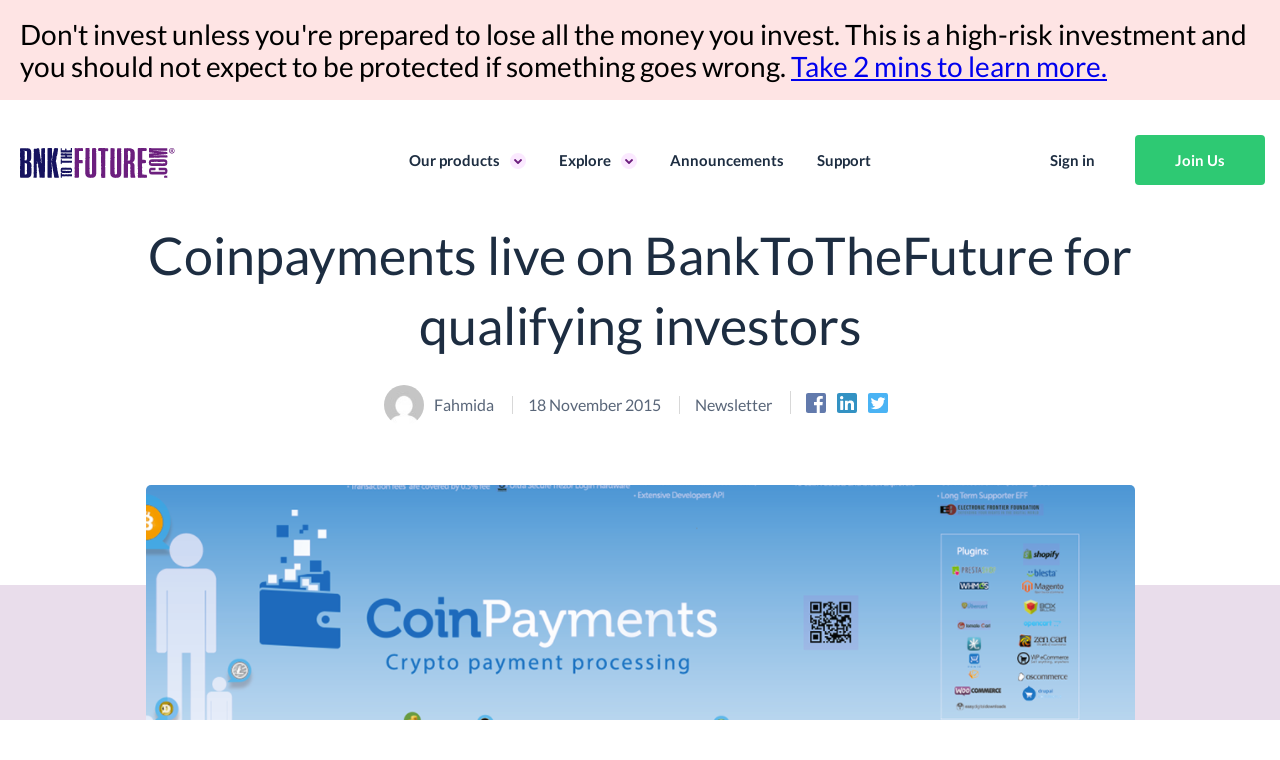

--- FILE ---
content_type: text/html; charset=UTF-8
request_url: https://home.bnktothefuture.com/blog/coinpayments-pitch-live-qualifying-investors/
body_size: 10707
content:
<!doctype html>
<html lang="en">
<head>
    
	<meta charset="UTF-8">
	<title>Coinpayments live on BankToTheFuture for qualifying investors - BnkToTheFuture - Online Investment Platform | Invest in the Future of Finance</title>
	<meta name="viewport" content="width=device-width, initial-scale=1, minimum-scale=1">
    <meta name="copyright" content="BntToTheFuture" />

    <meta name="author" content="BnkToTheFuture.com">

    <meta name="apple-mobile-web-app-capable" content="yes" />
    <meta name="apple-mobile-web-app-title" content="Bnk To The Future">
    <meta name="application-name" content="Bnk To The Future">

    <link rel="apple-touch-icon" sizes="180x180" href="https://home.bnktothefuture.com/wp-content/themes/bttf/assets/img/favicons/apple-touch-icon.png">
    <link rel="icon" type="image/png" sizes="32x32" href="https://home.bnktothefuture.com/wp-content/themes/bttf/assets/img/favicons/favicon-32x32.png">
    <link rel="icon" type="image/png" sizes="16x16" href="https://home.bnktothefuture.com/wp-content/themes/bttf/assets/img/favicons/favicon-16x16.png">
    <link rel="manifest" href="https://home.bnktothefuture.com/wp-content/themes/bttf/assets/img/favicons/site.webmanifest">
    <link rel="mask-icon" href="https://home.bnktothefuture.com/wp-content/themes/bttf/assets/img/favicons/safari-pinned-tab.svg" color="#481c59">
    <link rel="shortcut icon" href="https://home.bnktothefuture.com/wp-content/themes/bttf/assets/img/favicons/favicon.ico">
    <meta name="msapplication-TileColor" content="#481c59">
    <meta name="msapplication-config" content="https://home.bnktothefuture.com/wp-content/themes/bttf/assets/img/favicons/browserconfig.xml">
    <meta name="theme-color" content="#6d1d7f">

    
    <!-- Facebook Pixel Code -->
        <!-- End Facebook Pixel Code -->

    
	<meta name='robots' content='index, follow, max-image-preview:large, max-snippet:-1, max-video-preview:-1' />

	<!-- This site is optimized with the Yoast SEO plugin v23.6 - https://yoast.com/wordpress/plugins/seo/ -->
	<link rel="canonical" href="https://home.bnktothefuture.com/blog/coinpayments-pitch-live-qualifying-investors/" />
	<meta property="og:locale" content="en_US" />
	<meta property="og:type" content="article" />
	<meta property="og:title" content="Coinpayments live on BankToTheFuture for qualifying investors - BnkToTheFuture - Online Investment Platform | Invest in the Future of Finance" />
	<meta property="og:description" content="$123,849 Invested from 30 investors. Qualifying investors can now invest in CoinPayments who are allowing over 18,500 merchants to accept payments in over 55 CryptoCurrencies. Featured News With over 650 CryptoCurrencies available on the market right now, there is currently [...]" />
	<meta property="og:url" content="https://home.bnktothefuture.com/blog/coinpayments-pitch-live-qualifying-investors/" />
	<meta property="og:site_name" content="BnkToTheFuture - Online Investment Platform | Invest in the Future of Finance" />
	<meta property="article:published_time" content="2015-11-18T07:04:40+00:00" />
	<meta property="og:image" content="https://bttf-blog.s3.amazonaws.com/wp-content/uploads/2017/02/04112811/Screenshot-2017-02-15-07.20.19.png" />
	<meta property="og:image:width" content="989" />
	<meta property="og:image:height" content="307" />
	<meta property="og:image:type" content="image/png" />
	<meta name="author" content="Fahmida" />
	<meta name="twitter:card" content="summary_large_image" />
	<meta name="twitter:label1" content="Written by" />
	<meta name="twitter:data1" content="Fahmida" />
	<meta name="twitter:label2" content="Est. reading time" />
	<meta name="twitter:data2" content="3 minutes" />
	<script type="application/ld+json" class="yoast-schema-graph">{"@context":"https://schema.org","@graph":[{"@type":"WebPage","@id":"https://home.bnktothefuture.com/blog/coinpayments-pitch-live-qualifying-investors/","url":"https://home.bnktothefuture.com/blog/coinpayments-pitch-live-qualifying-investors/","name":"Coinpayments live on BankToTheFuture for qualifying investors - BnkToTheFuture - Online Investment Platform | Invest in the Future of Finance","isPartOf":{"@id":"https://home.bnktothefuture.com/#website"},"primaryImageOfPage":{"@id":"https://home.bnktothefuture.com/blog/coinpayments-pitch-live-qualifying-investors/#primaryimage"},"image":{"@id":"https://home.bnktothefuture.com/blog/coinpayments-pitch-live-qualifying-investors/#primaryimage"},"thumbnailUrl":"https://bttf-blog.s3.amazonaws.com/wp-content/uploads/2017/02/04112811/Screenshot-2017-02-15-07.20.19.png","datePublished":"2015-11-18T07:04:40+00:00","dateModified":"2015-11-18T07:04:40+00:00","author":{"@id":"https://home.bnktothefuture.com/#/schema/person/4eb7d3e1ccb252c12657612b9b6da3e4"},"breadcrumb":{"@id":"https://home.bnktothefuture.com/blog/coinpayments-pitch-live-qualifying-investors/#breadcrumb"},"inLanguage":"en-US","potentialAction":[{"@type":"ReadAction","target":["https://home.bnktothefuture.com/blog/coinpayments-pitch-live-qualifying-investors/"]}]},{"@type":"ImageObject","inLanguage":"en-US","@id":"https://home.bnktothefuture.com/blog/coinpayments-pitch-live-qualifying-investors/#primaryimage","url":"https://bttf-blog.s3.amazonaws.com/wp-content/uploads/2017/02/04112811/Screenshot-2017-02-15-07.20.19.png","contentUrl":"https://bttf-blog.s3.amazonaws.com/wp-content/uploads/2017/02/04112811/Screenshot-2017-02-15-07.20.19.png","width":989,"height":307},{"@type":"BreadcrumbList","@id":"https://home.bnktothefuture.com/blog/coinpayments-pitch-live-qualifying-investors/#breadcrumb","itemListElement":[{"@type":"ListItem","position":1,"name":"Home","item":"https://home.bnktothefuture.com/"},{"@type":"ListItem","position":2,"name":"Coinpayments live on BankToTheFuture for qualifying investors"}]},{"@type":"WebSite","@id":"https://home.bnktothefuture.com/#website","url":"https://home.bnktothefuture.com/","name":"BnkToTheFuture - Online Investment Platform | Invest in the Future of Finance","description":"The online investment platform that brings financial innovation &amp; technology investment opportunities to qualifying investors.","potentialAction":[{"@type":"SearchAction","target":{"@type":"EntryPoint","urlTemplate":"https://home.bnktothefuture.com/?s={search_term_string}"},"query-input":{"@type":"PropertyValueSpecification","valueRequired":true,"valueName":"search_term_string"}}],"inLanguage":"en-US"},{"@type":"Person","@id":"https://home.bnktothefuture.com/#/schema/person/4eb7d3e1ccb252c12657612b9b6da3e4","name":"Fahmida","image":{"@type":"ImageObject","inLanguage":"en-US","@id":"https://home.bnktothefuture.com/#/schema/person/image/","url":"https://secure.gravatar.com/avatar/047dff1228572ba8f2ac821f881ef8fc?s=96&d=mm&r=g","contentUrl":"https://secure.gravatar.com/avatar/047dff1228572ba8f2ac821f881ef8fc?s=96&d=mm&r=g","caption":"Fahmida"},"url":"https://home.bnktothefuture.com/blog/author/jenny-li/"}]}</script>
	<!-- / Yoast SEO plugin. -->


<link rel='dns-prefetch' href='//ajax.googleapis.com' />
<link rel='dns-prefetch' href='//cdn.jsdelivr.net' />
<link rel='dns-prefetch' href='//cdnjs.cloudflare.com' />
<link rel="stylesheet" href="/wp-includes/css/dist/block-library/style.min.css?ver=6.6.4">
<style id='classic-theme-styles-inline-css' type='text/css'>
/*! This file is auto-generated */
.wp-block-button__link{color:#fff;background-color:#32373c;border-radius:9999px;box-shadow:none;text-decoration:none;padding:calc(.667em + 2px) calc(1.333em + 2px);font-size:1.125em}.wp-block-file__button{background:#32373c;color:#fff;text-decoration:none}
</style>
<style id='global-styles-inline-css' type='text/css'>
:root{--wp--preset--aspect-ratio--square: 1;--wp--preset--aspect-ratio--4-3: 4/3;--wp--preset--aspect-ratio--3-4: 3/4;--wp--preset--aspect-ratio--3-2: 3/2;--wp--preset--aspect-ratio--2-3: 2/3;--wp--preset--aspect-ratio--16-9: 16/9;--wp--preset--aspect-ratio--9-16: 9/16;--wp--preset--color--black: #000000;--wp--preset--color--cyan-bluish-gray: #abb8c3;--wp--preset--color--white: #ffffff;--wp--preset--color--pale-pink: #f78da7;--wp--preset--color--vivid-red: #cf2e2e;--wp--preset--color--luminous-vivid-orange: #ff6900;--wp--preset--color--luminous-vivid-amber: #fcb900;--wp--preset--color--light-green-cyan: #7bdcb5;--wp--preset--color--vivid-green-cyan: #00d084;--wp--preset--color--pale-cyan-blue: #8ed1fc;--wp--preset--color--vivid-cyan-blue: #0693e3;--wp--preset--color--vivid-purple: #9b51e0;--wp--preset--gradient--vivid-cyan-blue-to-vivid-purple: linear-gradient(135deg,rgba(6,147,227,1) 0%,rgb(155,81,224) 100%);--wp--preset--gradient--light-green-cyan-to-vivid-green-cyan: linear-gradient(135deg,rgb(122,220,180) 0%,rgb(0,208,130) 100%);--wp--preset--gradient--luminous-vivid-amber-to-luminous-vivid-orange: linear-gradient(135deg,rgba(252,185,0,1) 0%,rgba(255,105,0,1) 100%);--wp--preset--gradient--luminous-vivid-orange-to-vivid-red: linear-gradient(135deg,rgba(255,105,0,1) 0%,rgb(207,46,46) 100%);--wp--preset--gradient--very-light-gray-to-cyan-bluish-gray: linear-gradient(135deg,rgb(238,238,238) 0%,rgb(169,184,195) 100%);--wp--preset--gradient--cool-to-warm-spectrum: linear-gradient(135deg,rgb(74,234,220) 0%,rgb(151,120,209) 20%,rgb(207,42,186) 40%,rgb(238,44,130) 60%,rgb(251,105,98) 80%,rgb(254,248,76) 100%);--wp--preset--gradient--blush-light-purple: linear-gradient(135deg,rgb(255,206,236) 0%,rgb(152,150,240) 100%);--wp--preset--gradient--blush-bordeaux: linear-gradient(135deg,rgb(254,205,165) 0%,rgb(254,45,45) 50%,rgb(107,0,62) 100%);--wp--preset--gradient--luminous-dusk: linear-gradient(135deg,rgb(255,203,112) 0%,rgb(199,81,192) 50%,rgb(65,88,208) 100%);--wp--preset--gradient--pale-ocean: linear-gradient(135deg,rgb(255,245,203) 0%,rgb(182,227,212) 50%,rgb(51,167,181) 100%);--wp--preset--gradient--electric-grass: linear-gradient(135deg,rgb(202,248,128) 0%,rgb(113,206,126) 100%);--wp--preset--gradient--midnight: linear-gradient(135deg,rgb(2,3,129) 0%,rgb(40,116,252) 100%);--wp--preset--font-size--small: 13px;--wp--preset--font-size--medium: 20px;--wp--preset--font-size--large: 36px;--wp--preset--font-size--x-large: 42px;--wp--preset--spacing--20: 0.44rem;--wp--preset--spacing--30: 0.67rem;--wp--preset--spacing--40: 1rem;--wp--preset--spacing--50: 1.5rem;--wp--preset--spacing--60: 2.25rem;--wp--preset--spacing--70: 3.38rem;--wp--preset--spacing--80: 5.06rem;--wp--preset--shadow--natural: 6px 6px 9px rgba(0, 0, 0, 0.2);--wp--preset--shadow--deep: 12px 12px 50px rgba(0, 0, 0, 0.4);--wp--preset--shadow--sharp: 6px 6px 0px rgba(0, 0, 0, 0.2);--wp--preset--shadow--outlined: 6px 6px 0px -3px rgba(255, 255, 255, 1), 6px 6px rgba(0, 0, 0, 1);--wp--preset--shadow--crisp: 6px 6px 0px rgba(0, 0, 0, 1);}:where(.is-layout-flex){gap: 0.5em;}:where(.is-layout-grid){gap: 0.5em;}body .is-layout-flex{display: flex;}.is-layout-flex{flex-wrap: wrap;align-items: center;}.is-layout-flex > :is(*, div){margin: 0;}body .is-layout-grid{display: grid;}.is-layout-grid > :is(*, div){margin: 0;}:where(.wp-block-columns.is-layout-flex){gap: 2em;}:where(.wp-block-columns.is-layout-grid){gap: 2em;}:where(.wp-block-post-template.is-layout-flex){gap: 1.25em;}:where(.wp-block-post-template.is-layout-grid){gap: 1.25em;}.has-black-color{color: var(--wp--preset--color--black) !important;}.has-cyan-bluish-gray-color{color: var(--wp--preset--color--cyan-bluish-gray) !important;}.has-white-color{color: var(--wp--preset--color--white) !important;}.has-pale-pink-color{color: var(--wp--preset--color--pale-pink) !important;}.has-vivid-red-color{color: var(--wp--preset--color--vivid-red) !important;}.has-luminous-vivid-orange-color{color: var(--wp--preset--color--luminous-vivid-orange) !important;}.has-luminous-vivid-amber-color{color: var(--wp--preset--color--luminous-vivid-amber) !important;}.has-light-green-cyan-color{color: var(--wp--preset--color--light-green-cyan) !important;}.has-vivid-green-cyan-color{color: var(--wp--preset--color--vivid-green-cyan) !important;}.has-pale-cyan-blue-color{color: var(--wp--preset--color--pale-cyan-blue) !important;}.has-vivid-cyan-blue-color{color: var(--wp--preset--color--vivid-cyan-blue) !important;}.has-vivid-purple-color{color: var(--wp--preset--color--vivid-purple) !important;}.has-black-background-color{background-color: var(--wp--preset--color--black) !important;}.has-cyan-bluish-gray-background-color{background-color: var(--wp--preset--color--cyan-bluish-gray) !important;}.has-white-background-color{background-color: var(--wp--preset--color--white) !important;}.has-pale-pink-background-color{background-color: var(--wp--preset--color--pale-pink) !important;}.has-vivid-red-background-color{background-color: var(--wp--preset--color--vivid-red) !important;}.has-luminous-vivid-orange-background-color{background-color: var(--wp--preset--color--luminous-vivid-orange) !important;}.has-luminous-vivid-amber-background-color{background-color: var(--wp--preset--color--luminous-vivid-amber) !important;}.has-light-green-cyan-background-color{background-color: var(--wp--preset--color--light-green-cyan) !important;}.has-vivid-green-cyan-background-color{background-color: var(--wp--preset--color--vivid-green-cyan) !important;}.has-pale-cyan-blue-background-color{background-color: var(--wp--preset--color--pale-cyan-blue) !important;}.has-vivid-cyan-blue-background-color{background-color: var(--wp--preset--color--vivid-cyan-blue) !important;}.has-vivid-purple-background-color{background-color: var(--wp--preset--color--vivid-purple) !important;}.has-black-border-color{border-color: var(--wp--preset--color--black) !important;}.has-cyan-bluish-gray-border-color{border-color: var(--wp--preset--color--cyan-bluish-gray) !important;}.has-white-border-color{border-color: var(--wp--preset--color--white) !important;}.has-pale-pink-border-color{border-color: var(--wp--preset--color--pale-pink) !important;}.has-vivid-red-border-color{border-color: var(--wp--preset--color--vivid-red) !important;}.has-luminous-vivid-orange-border-color{border-color: var(--wp--preset--color--luminous-vivid-orange) !important;}.has-luminous-vivid-amber-border-color{border-color: var(--wp--preset--color--luminous-vivid-amber) !important;}.has-light-green-cyan-border-color{border-color: var(--wp--preset--color--light-green-cyan) !important;}.has-vivid-green-cyan-border-color{border-color: var(--wp--preset--color--vivid-green-cyan) !important;}.has-pale-cyan-blue-border-color{border-color: var(--wp--preset--color--pale-cyan-blue) !important;}.has-vivid-cyan-blue-border-color{border-color: var(--wp--preset--color--vivid-cyan-blue) !important;}.has-vivid-purple-border-color{border-color: var(--wp--preset--color--vivid-purple) !important;}.has-vivid-cyan-blue-to-vivid-purple-gradient-background{background: var(--wp--preset--gradient--vivid-cyan-blue-to-vivid-purple) !important;}.has-light-green-cyan-to-vivid-green-cyan-gradient-background{background: var(--wp--preset--gradient--light-green-cyan-to-vivid-green-cyan) !important;}.has-luminous-vivid-amber-to-luminous-vivid-orange-gradient-background{background: var(--wp--preset--gradient--luminous-vivid-amber-to-luminous-vivid-orange) !important;}.has-luminous-vivid-orange-to-vivid-red-gradient-background{background: var(--wp--preset--gradient--luminous-vivid-orange-to-vivid-red) !important;}.has-very-light-gray-to-cyan-bluish-gray-gradient-background{background: var(--wp--preset--gradient--very-light-gray-to-cyan-bluish-gray) !important;}.has-cool-to-warm-spectrum-gradient-background{background: var(--wp--preset--gradient--cool-to-warm-spectrum) !important;}.has-blush-light-purple-gradient-background{background: var(--wp--preset--gradient--blush-light-purple) !important;}.has-blush-bordeaux-gradient-background{background: var(--wp--preset--gradient--blush-bordeaux) !important;}.has-luminous-dusk-gradient-background{background: var(--wp--preset--gradient--luminous-dusk) !important;}.has-pale-ocean-gradient-background{background: var(--wp--preset--gradient--pale-ocean) !important;}.has-electric-grass-gradient-background{background: var(--wp--preset--gradient--electric-grass) !important;}.has-midnight-gradient-background{background: var(--wp--preset--gradient--midnight) !important;}.has-small-font-size{font-size: var(--wp--preset--font-size--small) !important;}.has-medium-font-size{font-size: var(--wp--preset--font-size--medium) !important;}.has-large-font-size{font-size: var(--wp--preset--font-size--large) !important;}.has-x-large-font-size{font-size: var(--wp--preset--font-size--x-large) !important;}
:where(.wp-block-post-template.is-layout-flex){gap: 1.25em;}:where(.wp-block-post-template.is-layout-grid){gap: 1.25em;}
:where(.wp-block-columns.is-layout-flex){gap: 2em;}:where(.wp-block-columns.is-layout-grid){gap: 2em;}
:root :where(.wp-block-pullquote){font-size: 1.5em;line-height: 1.6;}
</style>
<link rel="stylesheet" href="/wp-content/themes/bttf/assets/css/blog.css?ver=300822">
<link rel="stylesheet" href="/wp-content/themes/bttf/assets/css/homepage.css?ver=300821">
<link rel="stylesheet" href="/wp-content/themes/bttf/assets/css/subpages.css?ver=300821">
<link rel="https://api.w.org/" href="https://home.bnktothefuture.com/wp-json/" /><link rel="alternate" title="JSON" type="application/json" href="https://home.bnktothefuture.com/wp-json/wp/v2/posts/8052" /><link rel="alternate" title="oEmbed (JSON)" type="application/json+oembed" href="https://home.bnktothefuture.com/wp-json/oembed/1.0/embed?url=https%3A%2F%2Fhome.bnktothefuture.com%2Fblog%2Fcoinpayments-pitch-live-qualifying-investors%2F" />
<link rel="alternate" title="oEmbed (XML)" type="text/xml+oembed" href="https://home.bnktothefuture.com/wp-json/oembed/1.0/embed?url=https%3A%2F%2Fhome.bnktothefuture.com%2Fblog%2Fcoinpayments-pitch-live-qualifying-investors%2F&#038;format=xml" />
</head>
<body class="post-template-default single single-post postid-8052 single-format-standard coinpayments-pitch-live-qualifying-investors">

    <div class="header-warning">
    <p class="header-warning__text">
        Don't invest unless you're prepared to lose all the money you invest. This is a high-risk investment and you should not expect to be protected if something goes wrong.
        <a class="header-warning__link" href="https://home.bnktothefuture.com/uk-risk-disclaimer/">Take 2 mins to learn more.</a>
    </p>
</div>
<header class="header js-header">
    <a href="https://home.bnktothefuture.com" class="header__logo"></a>

    <div class="navigation hidden--portable js-menu">
        <nav class="nav--main">
            <div class="menu-header-container"><ul id="menu-header" class="menu"><li id="menu-item-13" class="menu-item menu-item-type-custom menu-item-object-custom menu-item-has-children menu-item-13"><a>Our products</a>
<ul class="sub-menu">
	<li id="menu-item-38070" class="menu-item menu-item-type-custom menu-item-object-custom menu-item-38070"><a href="https://bnktothefuture.com/">Buy Bitcoin</a></li>
	<li id="menu-item-38073" class="menu-item menu-item-type-custom menu-item-object-custom menu-item-38073"><a href="https://www.simondixon.com/bwb">Bitcoin Financial Planning</a></li>
	<li id="menu-item-38071" class="menu-item menu-item-type-custom menu-item-object-custom menu-item-38071"><a href="https://bnktothefuture.com/">Stake ETH</a></li>
	<li id="menu-item-38074" class="menu-item menu-item-type-custom menu-item-object-custom menu-item-38074"><a href="https://www.simondixon.com/bwb">Bitcoin Tax Technology</a></li>
	<li id="menu-item-38072" class="menu-item menu-item-type-custom menu-item-object-custom menu-item-38072"><a href="https://bnktothefuture.com/">Convert Fiat to Stablecoin</a></li>
	<li id="menu-item-38075" class="menu-item menu-item-type-custom menu-item-object-custom menu-item-38075"><a href="https://www.simondixon.com/bwb">Bitcoin Inheritance Technology</a></li>
</ul>
</li>
<li id="menu-item-20" class="menu-item menu-item-type-custom menu-item-object-custom menu-item-has-children menu-item-20"><a>Explore</a>
<ul class="sub-menu">
	<li id="menu-item-38076" class="menu-item menu-item-type-custom menu-item-object-custom menu-item-38076"><a href="https://home.bnktothefuture.com/fees/">Fees</a></li>
	<li id="menu-item-38078" class="menu-item menu-item-type-custom menu-item-object-custom menu-item-38078"><a href="https://home.bnktothefuture.com/about">About Us</a></li>
	<li id="menu-item-38077" class="menu-item menu-item-type-custom menu-item-object-custom menu-item-38077"><a href="https://home.bnktothefuture.com/careers/">Careers</a></li>
</ul>
</li>
<li id="menu-item-35914" class="menu-item menu-item-type-post_type menu-item-object-page menu-item-35914"><a href="https://home.bnktothefuture.com/blog/">Announcements</a></li>
<li id="menu-item-36361" class="menu-item menu-item-type-custom menu-item-object-custom menu-item-36361"><a href="https://app.bnktothefuture.com/support">Support</a></li>
<li id="menu-item-26" class="mside mside--btn menu-item menu-item-type-custom menu-item-object-custom menu-item-26"><a href="https://app.bnktothefuture.com/join">Join Us</a></li>
<li id="menu-item-27" class="mside mside--simple menu-item menu-item-type-custom menu-item-object-custom menu-item-27"><a href="https://app.bnktothefuture.com/users/sign_in">Sign in</a></li>
</ul></div>        </nav>
    </div>

    <button class="header__menu js-menu-trigger hidden--desktop">
        <span class="header__menu__line"></span>
    </button>
</header>
    <main>
        <div class="container">
            <h1 class="post__title">Coinpayments live on BankToTheFuture for qualifying investors</h1>
            <div class="post__data text-center">
                <div class="post__author">
                    <img alt='' src='https://secure.gravatar.com/avatar/047dff1228572ba8f2ac821f881ef8fc?s=50&#038;d=mm&#038;r=g' srcset='https://secure.gravatar.com/avatar/047dff1228572ba8f2ac821f881ef8fc?s=100&#038;d=mm&#038;r=g 2x' class='avatar avatar-50 photo' height='50' width='50' decoding='async'/>                    <span class="post__author__name">Fahmida</span>
                </div>
                <time datetime="2015-11-18T07:04:40+00:00" class="post__date">18 November 2015</time>

                <a href ="/blog/category/newsletter" class="post__category">Newsletter</a>
                <div class="post__share">
                    <a href="https://www.facebook.com/sharer.php?u=https://home.bnktothefuture.com/blog/coinpayments-pitch-live-qualifying-investors/" class="post__share__link post__share__link--fb" target="_blank" rel="noopener noreferrer"></a>
                    <a href="https://www.linkedin.com/shareArticle?mini=true&url=https://home.bnktothefuture.com/blog/coinpayments-pitch-live-qualifying-investors/&title=Coinpayments live on BankToTheFuture for qualifying investors&summary=$123,849 Invested from 30 investors. Qualifying investors can now invest in CoinPayments who are allowing over 18,500 merchants to accept payments in over 55 CryptoCurrencies. Featured News With over 650 CryptoCurrencies available on the market right now, there is currently [...]&source=BnkToTheFuture" class="post__share__link post__share__link--in" target="_blank" rel="noopener noreferrer"></a>
                    <a href="https://twitter.com/intent/tweet?url=https://home.bnktothefuture.com/blog/coinpayments-pitch-live-qualifying-investors/&text=Coinpayments live on BankToTheFuture for qualifying investors" class="post__share__link post__share__link--tw" target="_blank" rel="noopener noreferrer"></a>
                </div>
            </div>
        </div>

        <div class="post">
            <div class="container text-center">
                <img src="https://bttf-blog.s3.amazonaws.com/wp-content/uploads/2017/02/04112811/Screenshot-2017-02-15-07.20.19.png" alt="Coinpayments live on BankToTheFuture for qualifying investors" class="post__img">
            </div>
            <div class="container container--narrow">
                <div class="post__content">
                    <p><span style="color: #000000;"><strong>$123,849 Invested from 30 investors.</strong></span><br />
<span style="color: #000000;"><strong>Qualifying investors can now invest in CoinPayments who are allowing over 18,500 merchants to accept payments in over 55 CryptoCurrencies.</strong></span></p>
<h2 style="text-align: center;"><strong><span style="color: #000000;">Featured News</span></strong></h2>
<p><span style="color: #000000;">With over 650 CryptoCurrencies available on the market right now, there is currently billions worth of CryptoCurrencies waiting to be spent on products and services all around the world.  However, businesses need an easy way to receive payments in any CryptoCurrency and the ability to convert them in a less volatile currency without the painful task of integrating with each currency one at a time.</span></p>
<div class="entry-content-asset"><iframe title="Coinpayments Who We Are" width="1024" height="576" src="https://www.youtube.com/embed/videoseries?list=PLrou7z4TGqLOiHFh_wyAEDvTmlBLEcjKn" frameborder="0" allow="accelerometer; autoplay; encrypted-media; gyroscope; picture-in-picture" allowfullscreen></iframe></div>
<p><a href="https://54.154.242.84/pitches/2198/_coinpayments-the-largest-payment-processor-of-over-55-cryptocurrencies.html" target="_blank" rel="noopener noreferrer">CoinPayments</a> <span style="color: #000000;">is the largest merchant processor that is allowing businesses all around the world to accept payments in over 55 CryptoCurrencies and is now open to qualifying investors on our Online Investment Platform</span> <a href="https://54.154.242.84/pitches/2198/_coinpayments-the-largest-payment-processor-of-over-55-cryptocurrencies.html" target="_blank" rel="noopener noreferrer">here</a>.</p>
<ul>
<li><span style="color: #000000;">360-500% Year/Year Growth since 2013, now totalling 18,500 Merchants and growing at pace of 250 per week.</span></li>
</ul>
<ul>
<li><span style="color: #000000;">Over $5.5 Million of transactions processed.</span></li>
</ul>
<ul>
<li><span style="color: #000000;">Intergrated with over 55 CryptoCurrencies, with the largest coin wallet that can auto-convert to the preferred CryptoCurrency.</span></li>
</ul>
<ul>
<li><span style="color: #000000;">Global reach, servicing merchants in 157 countries with 25 Shopping Cart Plugins &amp; API integration.</span></li>
</ul>
<p><span style="color: #000000;">Qualifying investors can check out</span> <a href="https://54.154.242.84/pitches/2198/_coinpayments-the-largest-payment-processor-of-over-55-cryptocurrencies.html" target="_blank" rel="noopener noreferrer">CoinPayments here</a>.</p>
<h2 style="text-align: center;"><strong><span style="color: #000000;">In The News</span></strong></h2>
<p><span style="color: #000000;">The CEO and Co-Founder of BnkToTheFuture &#8211; Simon Dixon, was recently interviewed on Radio Television Hong Kong (RTHK) discussing the basics of Bitcoin and why investors may want to have Bitcoin within their portfolio as well as an overview of the global markets around the world.</span></p>
<div class="entry-content-asset"><iframe title="Money Talk Interview with Simon Dixon on Financial Markets &amp; Bitcoin on RTHK" width="1024" height="576" src="https://www.youtube.com/embed/1jadsk43rds?feature=oembed" frameborder="0" allow="accelerometer; autoplay; encrypted-media; gyroscope; picture-in-picture" allowfullscreen></iframe></div>
<h2 style="text-align: center;"><strong><span style="color: #000000;">Other BnkToTheFuture News</span></strong></h2>
<ul>
<li><span style="color: #000000;"><strong>Bitwage:</strong></span></li>
</ul>
<p style="padding-left: 60px;"><span style="color: #000000;">Congratulations to</span> <a href="https://54.154.242.84/pitches/2300/_bitwage-international-payroll-made-easy.html" target="_blank" rel="noopener noreferrer">Bitwage</a> <span style="color: #000000;">who rocketed through their funding goal raising over $200,000.  Our qualifying investors got the opportunity to co-invest with Tim Draper &#8211; Draper Associates.  Orange Telecom, Halsey Minor (co-founder of Salesforce) Saeed Amidi (Early investors in Dropbox, Paypal and Lending Club), and Bitcoin Capital.</span></p>
<ul>
<li><strong><span style="color: #000000;">New Pitch:</span></strong></li>
</ul>
<p style="padding-left: 60px;"><span style="color: #000000;">We welcomed</span> <a href="https://54.154.242.84/pitches/2281/_brave-new-coin-the-big-data-company-for-the-growth-of-the-blockchain-sector.html" target="_blank" rel="noopener noreferrer">Brave New Coin</a> <span style="color: #000000;">to our online investment platform this week, who have already raised over $419,000 of investment in their first few days, they plan to bring the most comprehensive set of Blockchain data to financial institutions through live data feeds like Bloomberg and Reuters. They also aim to be used by financial institutions around the world to price Blockchain derivatives and securities of the future. </span></p>
<ul>
<li><strong><span style="color: #000000;">More Returns:</span></strong></li>
</ul>
<p style="padding-left: 60px;"><span style="color: #000000;">With thousands of dividends already paid to investors through Bitcoin Capital, this week we will be adding further live statistics to our homepage that lets investors know how many dividends have been paid out to investors so far.  We just launched</span> <a href="https://54.154.242.84/pitches/2543/_bitcoin-capital-3-bitcoin-fund-managed-by-simon-dixon-and-max-keiser-that-pays-daily-dividends-in-bitcoin.html" target="_blank" rel="noopener noreferrer">Bitcoin Capital 3</a><a href="https://54.154.242.84/pitches/2543/_bitcoin-capital-3-bitcoin-fund-managed-by-simon-dixon-and-max-keiser-that-pays-daily-dividends-in-bitcoin.html"> and it is already over 14% subscribed</a>.</p>
<ul>
<li><strong><span style="color: #000000;">More Investors:</span></strong></li>
</ul>
<p style="padding-left: 60px;"><span style="color: #000000;">We are delighted to have over 15,500 professional investors waiting for more financial innovation and technology investment opportunities to invest in.  First time qualifying investors are able to receive a complimentary investment on us (subject to our terms and conditions)</span> <a href="https://54.154.242.84/search/pitches" target="_blank" rel="noopener noreferrer">Click here to find an opportunity that you may like. </a></p>
<ul>
<li><strong><span style="color: #000000;">More Financial &amp; Technological Innovation:</span></strong></li>
</ul>
<p style="padding-left: 60px;"><span style="color: #000000;">If you are involved in Financial &amp; Technological Innovation, then we would love to receive your application to explore if you can raise investment with us.  You can see our live Pitch statistics and success rates when you scroll down at the end of our home page.  Once you have checked them out, you are welcome to make a quick</span> <a href="https://54.154.242.84/" target="_blank" rel="noopener noreferrer">application for finance here and we will follow up</a>.</p>
                </div>
            </div>
        </div>

        
        <div class="container">
            <div class="post__nextprev">
                <h2 class="post__nextprev__header">Read more</h2>
                                        <p class="post__nextprev__mobile-head">Previous post:</p>
                        <article class="post__nextprev__left">
                            <a href="https://home.bnktothefuture.com/blog/bnktothefuture-ceo-simon-dixon-interviewed-money-talk-rthk/" rel="prev"><img width="146" height="120" src="https://bttf-blog.s3.amazonaws.com/wp-content/uploads/2017/01/04112710/Screenshot-2017-01-13-15.38.50.png" class="attachment-thumbnail size-thumbnail wp-post-image" alt="" decoding="async" loading="lazy"></a>                            <h3 class="post__nextprev__left__headline"><a href="https://home.bnktothefuture.com/blog/bnktothefuture-ceo-simon-dixon-interviewed-money-talk-rthk/" rel="prev">BnkToTheFuture CEO Simon Dixon interviewed on Money Talk RTHK</a></h3>
                        </article>
                    
                                        <p class="post__nextprev__mobile-head">Next post:</p>
                        <article class="post__nextprev__right">
                            <h3 class="post__nextprev__left__headline"><a href="https://home.bnktothefuture.com/blog/bravenewcoin-pitch-live-qualifying-investors/" rel="next">BraveNewCoin live on BnkToTheFuture for qualifying investors</a></h3>
                            <a href="https://home.bnktothefuture.com/blog/bravenewcoin-pitch-live-qualifying-investors/" rel="next"><img width="146" height="120" src="https://bttf-blog.s3.amazonaws.com/wp-content/uploads/2015/11/04112809/bravenewcoin-image.jpg" class="attachment-thumbnail size-thumbnail wp-post-image" alt="" decoding="async" loading="lazy"></a>                        </article>
                                </div>
        </div>

        <div class="container">
            <div class="post__related">
                <h2 class="post__related__header">Related Posts</h2>

                <ul class="posts">
                                                <li class="posts__tile posts-related">
                                <a href="https://home.bnktothefuture.com/blog/2020-year-in-review-2021-roadmap-forecasts-bnktothefuture-bf-live-ep-80/">
                                    <img src="https://bttf-blog.s3.amazonaws.com/wp-content/uploads/2020/12/21174455/Screen-Shot-2020-12-21-at-11.14.32-PM-420x320.png" alt="2020 Year In Review, 2021 Roadmap &#038; Forecasts | BnkToTheFuture (BF) Live Ep 80" class="posts__tile__img">
                                    <div>
                                        <h3 class="posts__tile__title">2020 Year In Review, 2021 Roadmap &#038; Forecasts | BnkToTheFuture (BF) Live Ep 80</h3>
                                        <span class="posts__tile__excerpt"><p>2020 Year In Review, 2021 Roadmap &amp; Forecasts with BnkToTheFuture&#8217;s CEO, Simon Dixon Our CEO &amp; Co-founder, Simon Dixon went live for the final BF Live of 2020 where he presented and answered questions in a live AMA. If you [&#8230;]</p>
</span>
                                    </div>
                                </a>
                            </li>
                                                    <li class="posts__tile posts-related">
                                <a href="https://home.bnktothefuture.com/blog/vinter-capital-funding-round-live-on-bf-bnktothefuture-bf-live-ep-74/">
                                    <img src="https://bttf-blog.s3.amazonaws.com/wp-content/uploads/2020/10/30161441/BF-LIVE-Ep-74-Blog.001-420x320.jpeg" alt="Vinter Capital Funding Round Live on BF | BnkToTheFuture (BF) Live Ep 74" class="posts__tile__img">
                                    <div>
                                        <h3 class="posts__tile__title">Vinter Capital Funding Round Live on BF | BnkToTheFuture (BF) Live Ep 74</h3>
                                        <span class="posts__tile__excerpt"><p>BnkToTheFuture&#8217;s board member, Adam Vaziri went LIVE for an AMA with Vinter Capital&#8217;s CEO, Jacob Lindberg to discuss the Vinter Capital funding round (https://app.bnktothefuture.com/pitches/vinter-capital). Followed by a live AMA session to answer questions from the live chat. FEATURED PITCH Company: Vinter Capital &#8211; [&#8230;]</p>
</span>
                                    </div>
                                </a>
                            </li>
                                                    <li class="posts__tile posts-related">
                                <a href="https://home.bnktothefuture.com/blog/first-digital-trust-live-on-bf-securing-digital-assets-bnktothefuture-bf-live-ep-73/">
                                    <img src="https://bttf-blog.s3.amazonaws.com/wp-content/uploads/2020/10/30155550/BF-LIVE-Ep-73-Blog-Image.001-420x320.jpeg" alt="First Digital Trust Live on BF &#8211; Securing Digital Assets | BnkToTheFuture (BF) Live Ep. 73" class="posts__tile__img">
                                    <div>
                                        <h3 class="posts__tile__title">First Digital Trust Live on BF &#8211; Securing Digital Assets | BnkToTheFuture (BF) Live Ep. 73</h3>
                                        <span class="posts__tile__excerpt"><p>BnkToTheFuture&#8217;s CEO &amp; Co-founder, Simon Dixon went LIVE for an AMA with First Digital Trust&#8217;s CEO, Vincent Chok to discuss the FDT funding round (https://app.bnktothefuture.com/pitches/first-digital-trust/landing). Followed by a live AMA session to answer questions from the live chat. FEATURED PITCH Company: First [&#8230;]</p>
</span>
                                    </div>
                                </a>
                            </li>
                                        </ul>
            </div>
        </div>
    </main>
<footer class="footer">
    <div class="container">
        <div class="footer__nav">
<!--            <nav class="nav--footer">-->
<!--                --><!--            </nav>-->
            <div class="footer__column">
                <span class="footer__column__header">BnkToTheFuture</span>
                <ul class="footer__links">
                    <li>
                        <a href="https://app.bnktothefuture.com/about" class="footer__link">About us</a>
                    </li>
                    <li>
                        <a href="https://home.bnktothefuture.com/careers" class="footer__link">Careers</a>
                    </li>
                    <li>
                        <a href="/blog" class="footer__link">Blog</a>
                    </li>
                    <li>
                        <a href="https://app.bnktothefuture.com/support" class="footer__link">Support</a>
                    </li>
                </ul>
            </div>
            <div class="footer__column">
                <span class="footer__column__header">Our products</span>
                <ul class="footer__links">
                    <li>
                        <a href="https://app.bnktothefuture.com/search/pitches" class="footer__link">Browse investments</a>
                    </li>
                    <li>
                        <a href="https://app.bnktothefuture.com/apply-for-finance" class="footer__link">Apply for finance</a>
                    </li>
                    <li>
                        <a href="https://app.bnktothefuture.com/market" class="footer__link">Browse market</a>
                    </li>
                    <li>
                        <a href="https://www.retirementplanb.com/pb" class="footer__link">RP฿™ Portfolio Builder</a>
                    </li>
                    <li>
                        <a href="https://www.retirementplanb.com" class="footer__link">RP฿™ Wealth Program</a>
                    </li>
                </ul>
            </div>
            <div class="footer__column">
                <span class="footer__column__header">Learn</span>
                <ul class="footer__links">
                    <li>
                        <a href="https://bnktothefuture.freshdesk.com/support/solutions" class="footer__link">FAQ</a>
                    </li>
                    <li>
                        <a href="https://bnktothefuture.freshdesk.com/support/solutions/folders/9000166589" class="footer__link">How to invest</a>
                    </li>
                    <li>
                        <a href="https://bnktothefuture.freshdesk.com/support/solutions/folders/9000166590" class="footer__link">How to raise</a>
                    </li>
                    <li>
                        <a href="https://app.bnktothefuture.com/market" class="footer__link">How to trade</a>
                    </li>
                </ul>
            </div>
            <div class="footer__column">
                <span class="footer__column__header">Legal</span>
                <ul class="footer__links">
                    <li>
                        <a href="https://app.bnktothefuture.com/terms_and_conditions" class="footer__link">Terms & conditions</a>
                    </li>
                    <li>
                        <a href="https://home.bnktothefuture.com/risk-warnings" class="footer__link">Risk warnings</a>
                    </li>
                    <li>
                        <a href="https://home.bnktothefuture.com/privacy-cookies" class="footer__link">Privacy</a>
                    </li>
                    <li>
                        <a href="https://home.bnktothefuture.com/fees" class="footer__link">Fees</a>
                    </li>
                </ul>
            </div>

            <div class="footer__social">
                <a href="https://www.facebook.com/banktothefuture" target="_blank" rel="noopener noreferrer" class="footer__social__link footer__social__link--fb"></a>
                <a href="https://twitter.com/banktothefuture" target="_blank" rel="noopener noreferrer" class="footer__social__link footer__social__link--in"></a>
                <br class="footer__social__break">
                <a href="https://www.linkedin.com/company/bnktothefuture/" target="_blank" rel="noopener noreferrer" class="footer__social__link footer__social__link--tw"></a>
                <a href="https://www.youtube.com/user/BankToTheFuture" target="_blank" rel="noopener noreferrer" class="footer__social__link footer__social__link--yt"></a>

            </div>
        </div>

        <div class="footer__copy clearfix">
            <img src="https://home.bnktothefuture.com/wp-content/themes/bttf/assets/img/logo-white.svg" alt="BNKTOTHEFUTURE.COM" class="footer__logo">
            <img src="https://home.bnktothefuture.com/wp-content/themes/bttf/assets/img/logo-ssl.png" alt="SSL" class="footer__ssl">
            <span class="footer__copy__text">Copyright © 2011-2026 Bnk To The Future</span>
        </div>

        <div class="footer__copy footer__copyright__text">
            <p><strong>Ownership and Operation:</strong> This website (the 'Website') is owned and operated by BNK To The Future ('BF'), a company incorporated in the Cayman Islands under the Companies Act (as revised) with Company Number 296093. BF is registered with the Cayman Islands Monetary Authority (CIMA) under the Securities Investment Business Act (as revised) with CIMA Number 1601784.</p>
            <p><strong>Securities Brokerage Activities:</strong> Platform Operator and Broker: BF acts as the Platform Operator for the BF Platform and the BF Securities Broker for unlisted shares. BF is registered with CIMA under the Securities Investment Business Act (as revised) with CIMA Number 1601784.</p>
            <p><strong>Unlisted Securities:</strong> The BF Securities Broker facilitates arrangements for High Net Worth investors (as defined by Cayman Islands regulations) to invest in unlisted/private shares held by the BF Platform Company, which is BNK To The Future Capital SPC, a Cayman Islands exempted segregated portfolio company with registered number 298427.</p>
            <p><strong>Listed Securities:</strong>  Arrangements for investments in listed securities are conducted by BF Global MU (the "Public Shares BF Securities Broker"). The Public Shares Securities Broker is a private company limited by shares incorporated in Mauritius under Mauritian law with Company Number 197710 GBC. It is licensed by the FSC as a Global Business Company with a Global Business License (GB22201273 (Code FS - 4.1)) and an Investment Dealer (Broker) License (GB22201273 (Sec -2.1B)) issued on June 8th, 2023.</p>
            <p><strong>Investor Eligibility:</strong> Unlisted securities brokerage services are intended solely for investors who qualify as 'High Net Worth' under Cayman Islands regulations. Registration on the Website does not automatically qualify you as a High Net Worth Investor.</p>
            <p><strong>Virtual Asset Services:</strong> BF Virtual Assets Ltd ('BFVA'), a company incorporated in the British Virgin Islands with company number 2096766, acts as the BF Virtual Assets Broker on the BF Platform. BFVA provides custody and trading services in relation to virtual assets under the Virtual Assets Service Providers Act 2022 and is pending registration as a Virtual Asset Service Provider (VASP) with the BVI Financial Services Commission.</p>
        </div>
        <div class="footer__copy footer__copyright__text">
            <p><strong>Investment Disclaimer</strong></p>
            <p><strong>Risk Factors:</strong> Investing in private placements, cryptocurrencies, security tokens, and early-stage businesses involves significant risks, including, but not limited to, illiquidity, lack of dividends, loss of investment and dilution, regulatory and tax uncertainty, cyber-security attacks, blockchain risks, and lack of shareholder rights. Investors who cannot afford to lose their entire investment should not participate.</p>
            <p><strong>Disclaimer of Warranties and Guarantees:</strong> Investments may lose value. Neither the BF Platform nor its affiliated companies offer investment, legal, or tax advice. Securities and investments are not FDIC insured.</p>
            <p><strong>Additional Legal Information</strong></p>
            <p><strong>Affiliated Companies:</strong> Certain activities on the Website may involve engagements with other BF affiliated companies, including Bnk To The Future Capital SPC (company number 298427) and BF Portfolio Builder SPC (company number 372663), both incorporated and registered in the Cayman Islands.</p>
            <p><strong>US Residents</strong>: Effective February 11, 2023, new accounts on the BF Platform are not available to US residents. Existing US resident account holders may access their account records but cannot participate in any primary market offering by Investee Entities provided by a US Broker Member on the Platform.</p>
            <p><strong>Regulatory Compliance:</strong> Individuals and firms accessing the Website must comply with all applicable licensing and qualification requirements in their jurisdictions.</p>
        </div>
        <div class="footer__copy footer__copyright__text">
            <p><strong>Information and Disclaimer:</strong> The information provided on the Website is for informational purposes only and does not constitute professional advice. The Platform Operator encourages Users to seek independent professional advice before making any investment decisions. Neither the Platform Operator nor its affiliates are liable for any losses incurred due to reliance on such information. </p>
            <p><strong>Terms and Conditions:</strong> By accessing the Website, you agree to the Bnk To The Future <a href="https://app.bnktothefuture.com/terms_and_conditions" class="footer__copyright__link">Terms & conditions</a>, <a href="https://home.bnktothefuture.com/risk-warnings" class="footer__copyright__link">Risk Warnings</a>, Disclaimers, and <a href="https://home.bnktothefuture.com/privacy-cookies" class="footer__copyright__link">Privacy Policy</a>.</p>
            <p><strong>Trademark:</strong> BnkToTheFuture.com is a registered trademark owned by BF Global and its trading group.</p>
            <p><strong>Website Availability:</strong> The Platform Operator does not guarantee uninterrupted access to the Website and accepts no liability for any service interruptions or outages. The Platform Operator may take the Website offline for maintenance or upgrades with or without prior notice.</p>
        </div>
    </div>
</footer>

<script type="text/javascript" src="//ajax.googleapis.com/ajax/libs/jquery/3.3.1/jquery.min.js" id="jquery-js"></script>
<script>window.jQuery || document.write('<script src="https://home.bnktothefuture.com/wp-content/themes/bttf/assets/js/vendor/jquery-3.3.1.min.js"><\/script>')</script>
<script type="text/javascript" src="//cdn.jsdelivr.net/npm/slick-carousel@1.8.1/slick/slick.min.js?ver=300821" id="slick-js"></script>
<script type="text/javascript" src="//cdnjs.cloudflare.com/ajax/libs/apexcharts/3.8.6/apexcharts.min.js?ver=apex1" id="apexchart-js"></script>
<script type="text/javascript" src="/wp-content/themes/bttf/assets/js/blog.js?ver=300821" id="roots_main-js"></script>
<script type="text/javascript" src="/wp-content/themes/bttf/assets/js/homepage.js?ver=300821" id="homepage_js-js"></script>
<script type="text/javascript" src="/wp-content/themes/bttf/assets/js/subpages.js?ver=300821" id="subpages_js-js"></script>

</body>
</html>


--- FILE ---
content_type: text/css
request_url: https://home.bnktothefuture.com/wp-content/themes/bttf/assets/css/blog.css?ver=300822
body_size: 5300
content:
@font-face{font-family:"Lato";font-style:normal;font-weight:400;font-display:swap;src:local("Lato Regular"),local("Lato-Regular"),url(https://fonts.gstatic.com/s/lato/v15/S6uyw4BMUTPHjxAwXiWtFCfQ7A.woff2) format("woff2");unicode-range:U+0100-024F,U+0259,U+1E00-1EFF,U+2020,U+20A0-20AB,U+20AD-20CF,U+2113,U+2C60-2C7F,U+A720-A7FF}@font-face{font-family:"Lato";font-style:normal;font-weight:400;font-display:swap;src:local("Lato Regular"),local("Lato-Regular"),url(https://fonts.gstatic.com/s/lato/v15/S6uyw4BMUTPHjx4wXiWtFCc.woff2) format("woff2");unicode-range:U+0000-00FF,U+0131,U+0152-0153,U+02BB-02BC,U+02C6,U+02DA,U+02DC,U+2000-206F,U+2074,U+20AC,U+2122,U+2191,U+2193,U+2212,U+2215,U+FEFF,U+FFFD}@font-face{font-family:"Lato";font-style:normal;font-weight:700;font-display:swap;src:local("Lato Bold"),local("Lato-Bold"),url(https://fonts.gstatic.com/s/lato/v15/S6u9w4BMUTPHh6UVSwaPGQ3q5d0N7w.woff2) format("woff2");unicode-range:U+0100-024F,U+0259,U+1E00-1EFF,U+2020,U+20A0-20AB,U+20AD-20CF,U+2113,U+2C60-2C7F,U+A720-A7FF}@font-face{font-family:"Lato";font-style:normal;font-weight:700;font-display:swap;src:local("Lato Bold"),local("Lato-Bold"),url(https://fonts.gstatic.com/s/lato/v15/S6u9w4BMUTPHh6UVSwiPGQ3q5d0.woff2) format("woff2");unicode-range:U+0000-00FF,U+0131,U+0152-0153,U+02BB-02BC,U+02C6,U+02DA,U+02DC,U+2000-206F,U+2074,U+20AC,U+2122,U+2191,U+2193,U+2212,U+2215,U+FEFF,U+FFFD}/*! normalize.css v8.0.1 | MIT License | github.com/necolas/normalize.css */html{line-height:1.15;-webkit-text-size-adjust:100%}body{margin:0}main{display:block}h1{font-size:2em;margin:.67em 0}hr{box-sizing:content-box;height:0;overflow:visible}pre{font-family:monospace,monospace;font-size:1em}a{background-color:rgba(0,0,0,0)}abbr[title]{border-bottom:none;text-decoration:underline;text-decoration:underline dotted}b,strong{font-weight:bolder}code,kbd,samp{font-family:monospace,monospace;font-size:1em}small{font-size:80%}sub,sup{font-size:75%;line-height:0;position:relative;vertical-align:baseline}sub{bottom:-0.25em}sup{top:-0.5em}img{border-style:none}button,input,optgroup,select,textarea{font-family:inherit;font-size:100%;line-height:1.15;margin:0}button,input{overflow:visible}button,select{text-transform:none}button,[type=button],[type=reset],[type=submit]{-webkit-appearance:button}button::-moz-focus-inner,[type=button]::-moz-focus-inner,[type=reset]::-moz-focus-inner,[type=submit]::-moz-focus-inner{border-style:none;padding:0}button:-moz-focusring,[type=button]:-moz-focusring,[type=reset]:-moz-focusring,[type=submit]:-moz-focusring{outline:1px dotted ButtonText}fieldset{padding:.35em .75em .625em}legend{box-sizing:border-box;color:inherit;display:table;max-width:100%;padding:0;white-space:normal}progress{vertical-align:baseline}textarea{overflow:auto}[type=checkbox],[type=radio]{box-sizing:border-box;padding:0}[type=number]::-webkit-inner-spin-button,[type=number]::-webkit-outer-spin-button{height:auto}[type=search]{-webkit-appearance:textfield;outline-offset:-2px}[type=search]::-webkit-search-decoration{-webkit-appearance:none}::-webkit-file-upload-button{-webkit-appearance:button;font:inherit}details{display:block}summary{display:list-item}template{display:none}[hidden]{display:none}html{box-sizing:border-box}html *,html *:before,html *:after{box-sizing:inherit}html,body{height:100%}body,h1,h2,h3,h4,h5,h6,p,blockquote,pre,dl,dd,ol,ul,form,fieldset,legend,figure,table,th,td,caption,hr{margin:0;padding:0}a,a:hover,a:focus{text-decoration:none;outline:none}ul{list-style-type:none}select{-webkit-appearance:none;-moz-appearance:none;-ms-appearance:none;appearance:none;position:relative;border:0;border-radius:0;outline:none;background:rgba(0,0,0,0);z-index:2}select::-ms-expand{display:none}button{cursor:pointer;outline:none;border:0;border-radius:0}input[type=text],input[type=email],input[type=password],textarea{-webkit-appearance:none;-moz-appearance:none;-ms-appearance:none;appearance:none;border-radius:0}address{font-style:normal}body{font-family:"Lato",sans-serif;font-size:16px;font-weight:400;color:#1d2d41;background-color:#fff;overflow-x:hidden;-webkit-font-smoothing:antialiased;-moz-osx-font-smoothing:grayscale}body.locked{height:100vh;overflow:hidden}@media only screen and (min-width: 1026px){body{padding-top:120px}}.container{width:100%;max-width:1100px;margin:0 auto}@media screen and (max-width: 1280px){.container{padding:0 20px}}.container--narrow iframe{display:block;width:100%;height:600px;margin:auto}@media screen and (max-width: 1024px){.container--narrow iframe{width:700px;height:380px}}@media screen and (max-width: 700px){.container--narrow iframe{width:400px;height:220px}}@media screen and (max-width: 400px){.container--narrow iframe{width:100%;height:auto}}.container--404{margin-top:90px}.loading{width:100%;margin:50px 0;text-align:center}.header-warning{width:100%;height:100px;position:fixed;top:0;left:0;padding:0px 20px 0;background-color:#fee4e4;z-index:100;display:grid;align-content:center;justify-content:center}@media only screen and (max-width: 1025px){.header-warning{height:100px}}@media only screen and (max-width: 700px){.header-warning{height:200px}}.header-warning__text{color:#000;font-size:28px}@media only screen and (max-width: 1025px){.header-warning__text{font-size:24px}}@media only screen and (max-width: 700px){.header-warning__text{font-size:22px}}.header-warning__link{text-decoration:underline}.header{width:100%;height:120px;position:fixed;top:100px;left:0;padding:40px 20px 0;background-color:#fff;z-index:100;-webkit-transition:top .3s ease-in-out;-moz-transition:top .3s ease-in-out;-o-transition:top .3s ease-in-out;transition:top .3s ease-in-out}@media only screen and (max-width: 1025px){.header{height:65px;top:100px}}@media only screen and (max-width: 700px){.header{top:200px}}.header.invisible{-webkit-transition:top .3s ease-in-out;-moz-transition:top .3s ease-in-out;-o-transition:top .3s ease-in-out;transition:top .3s ease-in-out;top:-120px}@media only screen and (max-width: 1025px){.header.invisible{top:-65px}}.header__logo{width:155px;height:30px;display:block;margin-top:8px;background:url("../img/logo.svg") 0 0 no-repeat;background-size:155px 30px;position:relative;z-index:2}.header__menu{width:22px;height:22px;position:absolute;right:10px;top:18px;border:0;background:rgba(0,0,0,0);z-index:4}.header__menu:before,.header__menu:after,.header__menu__line{content:"";width:22px;height:2px;display:block;position:absolute;left:0;background-color:#6c1f7e;-webkit-transition:all .3s ease-in-out;-moz-transition:all .3s ease-in-out;-o-transition:all .3s ease-in-out;transition:all .3s ease-in-out}.header__menu:before{top:5px}.header__menu:after{bottom:7px}.header__menu__line{top:20px;opacity:1}.header__menu.active:before,.header__menu.active:after,.header__menu.active__line{width:22px;-webkit-transition:all .3s ease-in-out;-moz-transition:all .3s ease-in-out;-o-transition:all .3s ease-in-out;transition:all .3s ease-in-out}.header__menu.active:before{-webkit-transform:rotate(45deg);-moz-transform:rotate(45deg);-ms-transform:rotate(45deg);-o-transform:rotate(45deg);transform:rotate(45deg);top:10px}.header__menu.active:after{width:0;left:50%}.header__menu.active .header__menu__line{-webkit-transform:rotate(-45deg);-moz-transform:rotate(-45deg);-ms-transform:rotate(-45deg);-o-transform:rotate(-45deg);transform:rotate(-45deg);top:10px}@media only screen and (max-width: 1025px){.header{padding:10px 20px 0}}.navigation{width:100%;position:absolute;top:35px;left:0;text-align:center}@media only screen and (min-width: 1026px){.navigation{display:block !important}}@media only screen and (max-width: 1025px){.navigation{width:100%;height:calc(100vh - 65px);position:fixed;top:145px;left:0;overflow:scroll;text-align:left;border-top:1px solid #d8d8d8;background-color:#f9fbfe;z-index:10}}.nav--main .menu>.menu-item{display:inline-block}.nav--main .menu>.menu-item>a{display:block;margin:0 15px;font-size:15px;line-height:50px;font-weight:700;color:#1d2d41;cursor:pointer;-webkit-transition:color .3s ease-in-out;-moz-transition:color .3s ease-in-out;-o-transition:color .3s ease-in-out;transition:color .3s ease-in-out}@media only screen and (min-width: 1026px){.nav--main .menu>.menu-item>a:hover{color:#6c1f7e;-webkit-transition:color .3s ease-in-out;-moz-transition:color .3s ease-in-out;-o-transition:color .3s ease-in-out;transition:color .3s ease-in-out}}@media only screen and (max-width: 1025px){.nav--main .menu>.menu-item{width:100%}.nav--main .menu>.menu-item>a{font-size:16px;line-height:60px;color:#596679}}.nav--main .menu .menu-item-has-children{position:relative}.nav--main .menu .menu-item-has-children>a:after{content:"";width:16px;height:16px;display:inline-block;position:relative;top:3px;margin-left:10px;border-radius:50%;background:#fbe9ff url("../img/ico-arrow.svg") center center no-repeat;background-size:10px 5px}.nav--main .menu .menu-item-has-children:hover .sub-menu{display:flex}@media only screen and (min-width: 1026px){.nav--main .menu .mside{position:absolute;top:0}}@media only screen and (max-width: 1025px){.nav--main .menu .mside{text-align:center;margin:10px 0}}.nav--main .menu .mside--btn{right:0}.nav--main .menu .mside--btn>a{padding:0 40px;border-radius:4px;color:#fff;background-color:#2ec973;-webkit-transition:all .3s ease-in-out;-moz-transition:all .3s ease-in-out;-o-transition:all .3s ease-in-out;transition:all .3s ease-in-out}.nav--main .menu .mside--btn>a:hover{color:#fff;background-color:#52d88e;-webkit-transition:all .3s ease-in-out;-moz-transition:all .3s ease-in-out;-o-transition:all .3s ease-in-out;transition:all .3s ease-in-out}@media only screen and (max-width: 1025px){.nav--main .menu .mside--btn{margin-top:20px}}.nav--main .menu .mside--simple{right:170px}.nav--main .sub-menu .menu-item a{display:flex;flex-wrap:wrap;align-items:center;font-weight:700;color:#1d2d41;-webkit-transition:color .3s ease-in-out;-moz-transition:color .3s ease-in-out;-o-transition:color .3s ease-in-out;transition:color .3s ease-in-out}.nav--main .sub-menu .menu-item a *{width:100%}.nav--main .sub-menu .menu-item a:hover{color:#6c1f7e;-webkit-transition:color .3s ease-in-out;-moz-transition:color .3s ease-in-out;-o-transition:color .3s ease-in-out;transition:color .3s ease-in-out}.nav--main .sub-menu .menu-item a:hover .menu-item-description{color:#1d2d41;-webkit-transition:color .3s ease-in-out;-moz-transition:color .3s ease-in-out;-o-transition:color .3s ease-in-out;transition:color .3s ease-in-out}.nav--main .sub-menu .menu-item-description{font-size:15px;line-height:21px;font-weight:400;color:#596679;-webkit-transition:color .3s ease-in-out;-moz-transition:color .3s ease-in-out;-o-transition:color .3s ease-in-out;transition:color .3s ease-in-out}@media only screen and (min-width: 1026px){.nav--main .sub-menu{display:none;width:670px;flex-wrap:wrap;position:absolute;top:45px;left:-255px;padding:10px 0 30px;border-radius:5px;text-align:left;box-shadow:0 2px 45px rgba(111,35,129,.24);background-color:#fff;z-index:5}.nav--main .sub-menu:before{content:"";width:0;height:0;position:absolute;top:-12px;left:calc(50% - 14px);border-style:solid;border-width:0 14px 14px 14px;border-color:rgba(0,0,0,0) rgba(0,0,0,0) #fff rgba(0,0,0,0)}.nav--main .sub-menu .menu-item{width:50%;padding:0 24px}.nav--main .sub-menu .menu-item a{min-height:110px;padding:13px 0 13px 90px;border-bottom:1px solid #e4e4e4;flex-direction:column;align-items:baseline}}@media only screen and (max-width: 1025px){.nav--main .sub-menu{display:flex;flex-direction:column}.nav--main .sub-menu .menu-item a{min-height:75px;padding:0 0 0 95px;font-size:18px}.nav--main .sub-menu .menu-item-description{display:none}}.nav--main .micon a{background:url("../img/ico-sprite.png") left center no-repeat}.nav--main .micon.advisors-icon a{background:url("../img/advisors-icon.png") left center no-repeat}.nav--main .micon.bfx-icon a{background:url("../img/bfx3-icon.png") left center no-repeat}.nav--main .micon.bfxt-icon a{background:url("../img/bfxt3-icon.png") left center no-repeat}.nav--main .micon.planB a{background:url("../img/plan-b.png") left center no-repeat}@media only screen and (max-width: 1025px){.nav--main .micon.planB a{background-position:15px;background-size:61px}}.nav--main .micon.rpb a{background:url("../img/rpb.png") left center no-repeat}@media only screen and (max-width: 1025px){.nav--main .micon.rpb a{background-position:15px;background-size:61px}}.nav--main .micon--invest a{background-position:0 0}.nav--main .micon--trade a{background-position:0 -110px}.nav--main .micon--wallet a{background-position:0 -220px}.nav--main .micon--token a{background-position:0 -330px}.nav--main .micon--money a{background-position:0 -440px}.nav--main .micon--companies a{background-position:0 -550px}.nav--main .micon--bfex a{background-position:0 -660px}.nav--main .micon--about a{background-position:0 -770px}.nav--main .micon--knowledge a{background-position:0 -880px}.nav--main .micon--careers a{background-position:0 -990px}.nav--main .micon--blog a{background-position:0 -1100px}.nav--main .micon--community a{background-position:0 -1210px}@media only screen and (max-width: 1025px){.nav--main .micon a{background-size:61px 1020px}.nav--main .micon--invest a{background-position:20px 0}.nav--main .micon--trade a{background-position:20px -85px}.nav--main .micon--wallet a{background-position:20px -170px}.nav--main .micon--token a{background-position:20px -255px}.nav--main .micon--money a{background-position:20px -340px}.nav--main .micon--companies a{background-position:20px -425px}.nav--main .micon--bfex a{background-position:20px -510px}.nav--main .micon--about a{background-position:20px -595px}.nav--main .micon--knowledge a{background-position:20px -680px}.nav--main .micon--careers a{background-position:20px -765px}.nav--main .micon--blog a{background-position:20px -850px}.nav--main .micon--community a{background-position:20px -935px}}.nav--footer{float:right}.nav--footer .menu-item{display:inline-block;margin-left:35px}.nav--footer .menu-item a{color:#1d2d41}.nav--footer .menu-item a:hover{text-decoration:underline}.footer{margin-top:120px;padding:80px 0 60px;background-color:#19283c}@media only screen and (max-width: 700px){.footer{padding:60px 0 40px}}.footer__nav{display:flex;flex-wrap:wrap;padding-bottom:55px;border-bottom:1px solid #324052}.footer__column{width:19.25%}.footer__column__header{font-size:16px;line-height:35px;font-weight:500;color:#fff}@media only screen and (min-width: 701px)and (max-width: 1025px){.footer__column{width:25%}}@media only screen and (max-width: 700px){.footer__column{width:100%;margin-bottom:30px;text-align:center}}.footer__links{margin:0;list-style-type:none}@media only screen and (max-width: 700px){.footer__links li{line-height:20px}}.footer__link{font-size:16px;line-height:30px;color:#899ab0}.footer__copyright__link{color:#899ab0}.footer__copyright__text{font-size:12px;color:#8596ac}.footer__social{width:23%;margin-top:25px}.footer__social__link{width:35px;height:35px;display:inline-block;margin:5px;background:rgba(0,0,0,0) url("../img/footer-social.svg") no-repeat;background-size:127px 77px}.footer__social__link:hover{opacity:.7}.footer__social__link--fb{background-position:0 0}.footer__social__link--tw{background-position:-45px 0}.footer__social__link--in{background-position:-91px 0}.footer__social__link--yt{background-position:0 -45px}.footer__social__link--tg{background-position:-45px -45px}@media only screen and (max-width: 1025px){.footer__social__break{display:none}}@media only screen and (max-width: 1025px){.footer__social{width:100%;text-align:center}}.footer__copy{padding:50px 0;border-bottom:1px solid #324052}.footer__copy__text{width:100%;float:left;margin-top:20px;font-size:16px;color:#8596ac}.footer__copy-usd{font-size:10px;line-height:15px;color:#8596ac}.footer__logo{width:155px;float:left}.footer__ssl{width:95px;float:right}.footer__text{display:flex;flex-wrap:wrap;margin-top:65px;font-size:10px;line-height:15px;color:#8596ac}.footer__text__column{width:calc(50% - 30px)}.footer__text__column:last-child{margin-left:60px}.footer__text__column p{margin:0 0 10px}@media only screen and (max-width: 700px){.footer__text__column{width:100%;margin-bottom:30px}.footer__text__column:last-child{margin-left:0}}.text{margin-top:40px}.text__columns{display:flex}.text__nav{flex:1 0 26%}.text__main{flex:1 0 55%;padding-left:15px}.text__main--wide{flex:1 0 74%;padding-right:50px}.text__sidebar{flex:1 0 19%;padding-left:40px}.text__sidebar__header{margin-top:20px;margin-bottom:30px;font-size:15px;font-weight:700}.text__sidebar__header--mt{margin-top:90px}.text__sidebar__link{display:inline-block;margin:3px 0;color:#1d2d41;-webkit-transition:color .3s ease-in-out;-moz-transition:color .3s ease-in-out;-o-transition:color .3s ease-in-out;transition:color .3s ease-in-out}.text__sidebar__link:hover{color:#d8d8d8;-webkit-transition:color .3s ease-in-out;-moz-transition:color .3s ease-in-out;-o-transition:color .3s ease-in-out;transition:color .3s ease-in-out}.text__sidebar__link--light{color:#d8d8d8}.text__sidebar__link--light:hover{color:#1d2d41}.text__header{margin-top:5px;margin-bottom:30px;font-size:26px;line-height:32px;font-weight:400}.text__content{line-height:22px}.text__content p{margin-bottom:1.2em}.text__content a{color:#1d2d41;text-decoration:underline;-webkit-transition:color .3s ease-in-out;-moz-transition:color .3s ease-in-out;-o-transition:color .3s ease-in-out;transition:color .3s ease-in-out}.text__content a:hover{color:#d8d8d8;-webkit-transition:color .3s ease-in-out;-moz-transition:color .3s ease-in-out;-o-transition:color .3s ease-in-out;transition:color .3s ease-in-out}.text__content h2{margin-bottom:20px;font-size:26px;line-height:32px;font-weight:400}.text__content img{max-width:100%;margin:20px 0}.text__instagram{display:inline-block;margin:20px 0;padding-top:35px;font-size:18px;color:#1d2d41;background:url("../img/ico-instagram.png") center top no-repeat;-webkit-transition:color .3s ease-in-out;-moz-transition:color .3s ease-in-out;-o-transition:color .3s ease-in-out;transition:color .3s ease-in-out}.text__instagram:hover{color:#d8d8d8;-webkit-transition:color .3s ease-in-out;-moz-transition:color .3s ease-in-out;-o-transition:color .3s ease-in-out;transition:color .3s ease-in-out}.btn{min-width:300px;padding:20px 0;line-height:20px;font-weight:700;border-radius:5px;color:#fff;background-color:#2ec973;-webkit-transition:all .3s ease-in-out;-moz-transition:all .3s ease-in-out;-o-transition:all .3s ease-in-out;transition:all .3s ease-in-out}.btn:hover{color:#fff;background-color:#52d88e;-webkit-transition:all .3s ease-in-out;-moz-transition:all .3s ease-in-out;-o-transition:all .3s ease-in-out;transition:all .3s ease-in-out}.post{position:relative}.post:before{content:"";width:100%;height:500px;display:block;position:absolute;top:0;left:0;opacity:.15;background-image:linear-gradient(to bottom, #6c1f7e, #6c1f7e 38%, #ffffff);z-index:-1}.post__title{margin-top:100px;font-size:52px;line-height:70px;font-weight:400;text-align:center}@media only screen and (max-width: 700px){.post__title{font-size:30px;line-height:45px;margin-top:265px}}@media only screen and (min-width: 701px)and (max-width: 1025px){.post__title{margin-top:170px}}.post__data{margin-top:25px;margin-bottom:160px}.post__author{display:inline-block}.post__author .avatar{width:40px;height:40px;float:left;border-radius:50px}.post__author__name{display:inline-block;margin-left:10px;line-height:40px;text-align:center;color:#596679}.post__date,.post__category{display:inline-block;margin-left:15px;padding-left:15px;border-left:1px solid #d8d8d8;color:#596679}.post__category{-webkit-transition:color .3s ease-in-out;-moz-transition:color .3s ease-in-out;-o-transition:color .3s ease-in-out;transition:color .3s ease-in-out}.post__category:hover{color:#6c1f7e;-webkit-transition:color .3s ease-in-out;-moz-transition:color .3s ease-in-out;-o-transition:color .3s ease-in-out;transition:color .3s ease-in-out}.post__share{display:inline-block;margin-left:15px;padding-left:15px;border-left:1px solid #d8d8d8}.post__share__link{width:20px;height:20px;display:inline-block;position:relative;top:2px;margin-right:8px;border-radius:2px;background:url("../img/ico-share.svg") no-repeat;background-size:20px 60px;opacity:.8;-webkit-transition:all .3s ease-in-out;-moz-transition:all .3s ease-in-out;-o-transition:all .3s ease-in-out;transition:all .3s ease-in-out}.post__share__link:hover{opacity:1;-webkit-transition:all .3s ease-in-out;-moz-transition:all .3s ease-in-out;-o-transition:all .3s ease-in-out;transition:all .3s ease-in-out}.post__share__link--fb{background-position:0 0}.post__share__link--tw{background-position:0 -20px}.post__share__link--in{background-position:0 -40px}@media only screen and (min-width: 701px)and (max-width: 1025px){.post__share__link{margin-right:12px}}@media only screen and (max-width: 700px){.post__share__link{margin:0 10px}}@media only screen and (max-width: 700px){.post__share{width:100%;margin-left:0;margin-top:15px;border-left:0}}.post__img{max-width:100%;margin-top:-100px;margin-bottom:45px;border-radius:5px}.post__content{line-height:34px;color:#596679}.post__content p{margin-bottom:2em}.post__content img{border-radius:5px;height:auto;max-width:100%}.post__content a{color:#6c1f7e;font-weight:600}.post__content blockquote{position:relative;margin-top:4em;margin-bottom:2em;padding:60px;border-radius:10px;background-color:#dde5ef}@media only screen and (max-width: 1025px){.post__content blockquote{padding:60px 30px 30px}}.post__content blockquote p{max-width:530px;margin:0 auto;font-weight:700}.post__content blockquote:before{content:"”";position:absolute;top:90px;left:40px;font-family:"Arial",sans-serif;font-size:350px;font-weight:700;color:#899ab0}@media only screen and (max-width: 1025px){.post__content blockquote:before{font-size:150px;top:30px}}.post__related{margin-top:50px;padding-top:50px;border-top:1px solid #d8d8d8}.post__related__header{font-size:28px;line-height:45px;font-weight:400}.post__related .posts{margin-left:0}@media only screen and (max-width: 700px){.post__related .posts__tile__img{max-width:100px}}.post__nextprev{border-top:1px solid #d8d8d8;display:flex;flex-wrap:wrap;margin-top:50px;padding-top:50px}@media only screen and (max-width: 1025px){.post__nextprev{flex-direction:column}}.post__nextprev__header{font-size:28px;line-height:45px;font-weight:400;width:100%}.post__nextprev__mobile-head{color:#abaaaa;display:none}@media only screen and (max-width: 1025px){.post__nextprev__mobile-head{display:block}}.post__nextprev__left,.post__nextprev__right{display:flex;flex:1;padding:5px}.post__nextprev__left__headline,.post__nextprev__right__headline{display:inline-block;vertical-align:middle}.post__nextprev__left__headline:hover a,.post__nextprev__right__headline:hover a{color:#6c1f7e}.post__nextprev__left__headline a,.post__nextprev__right__headline a{color:#1d2d41}.post__nextprev__left a,.post__nextprev__right a{display:inline-block;margin:0 15px 0 0;vertical-align:middle}.post__nextprev__left a img,.post__nextprev__right a img{border-radius:5px;max-width:100px;height:auto}.post__nextprev__right{text-align:right;justify-content:flex-end}@media only screen and (max-width: 1025px){.post__nextprev__right{flex-direction:row-reverse;text-align:left}}.post__nextprev__right a{margin:0 0 0 15px}@media only screen and (max-width: 1025px){.post__nextprev__right a{margin:0 15px 0 0}}.post-tags{font-size:14px;line-height:20px;margin-top:50px;-webkit-transition:color .3s ease-in-out;-moz-transition:color .3s ease-in-out;-o-transition:color .3s ease-in-out;transition:color .3s ease-in-out}.post-tags a{color:#596679}.post-tags a:hover{color:#6c1f7e}.blog__header{display:flex;flex-wrap:wrap;margin-top:100px;padding-bottom:30px;border-bottom:1px solid #d8d8d8}@media only screen and (max-width: 1025px){.blog__header{margin-top:165px}}@media only screen and (max-width: 700px){.blog__header{margin-top:265px}}.blog__search{align-items:flex-start;display:flex;flex-wrap:nowrap;padding-top:20px;width:33.33%}.blog__search__btn{width:40px;height:40px;border:0;border-top-right-radius:5px !important;border-bottom-right-radius:5px !important;background:#fbe9ff url("../img/ico-search.svg") center center no-repeat;background-size:14px 14px;vertical-align:top;margin-left:-3px;cursor:pointer;-webkit-transition:all .3s ease-in-out;-moz-transition:all .3s ease-in-out;-o-transition:all .3s ease-in-out;transition:all .3s ease-in-out}.blog__search__btn:hover{-webkit-transition:all .3s ease-in-out;-moz-transition:all .3s ease-in-out;-o-transition:all .3s ease-in-out;transition:all .3s ease-in-out;background-image:url("../img/ico-search-white.svg");background-color:#6c1f7e}.blog__search__input{line-height:30px;border:0;border-top-left-radius:5px !important;border-bottom-left-radius:5px !important;background-color:rgba(0,0,0,0);background:#f7f7f7;padding:5px 10px;-webkit-transition:color .3s ease-in-out;-moz-transition:color .3s ease-in-out;-o-transition:color .3s ease-in-out;transition:color .3s ease-in-out}.blog__search__input::placeholder{color:#d8d8d8;opacity:1}.blog__search__input:focus{color:#6c1f7e;outline:0;-webkit-transition:color .3s ease-in-out;-moz-transition:color .3s ease-in-out;-o-transition:color .3s ease-in-out;transition:color .3s ease-in-out}@media only screen and (max-width: 700px){.blog__search__input{width:100%}}@media only screen and (max-width: 700px){.blog__search{justify-content:center;order:2;width:100%}}.blog__title{width:33.33%;font-size:52px;line-height:70px;font-weight:400;text-align:center}.blog__title__search{display:block;font-size:24px}@media only screen and (max-width: 700px){.blog__title{width:100%;order:1;font-size:30px;line-height:50px}}.blog__categories{margin-top:35px}@media only screen and (max-width: 700px){.blog__categories{text-align:center}}.blog__categories__label{display:inline-block;margin-right:20px;font-weight:700}@media only screen and (max-width: 700px){.blog__categories__label{width:100%;display:block;margin-bottom:10px}}.blog__categories__list{display:inline-block}.blog__categories__list .cat-item{display:inline-block;margin:5px}.blog__categories__list .cat-item>a{min-width:100px;display:block;padding:0 20px;border-radius:5px;line-height:35px;text-align:center;color:#596679;background-color:#d8d8d8;-webkit-transition:all .3s ease-in-out;-moz-transition:all .3s ease-in-out;-o-transition:all .3s ease-in-out;transition:all .3s ease-in-out}.blog__categories__list .cat-item>a:hover{color:#fff;background-color:#596679;-webkit-transition:all .3s ease-in-out;-moz-transition:all .3s ease-in-out;-o-transition:all .3s ease-in-out;transition:all .3s ease-in-out}.blog__categories__list .cat-item.current>a{color:#fff;background-color:#6c1f7e;pointer-events:none}@media only screen and (max-width: 700px){.blog__categories__list .cat-item{margin-left:0;margin-bottom:10px}}.blog__categories__list .has_children{display:inline}.blog__categories__list .has_children>a{display:inline-block}.blog__categories__list .has_children ul{display:inline-block}.blog__categories--dropdown .arrow-down{border:solid #000;border-width:0 3px 3px 0;display:inline-block;padding:3px;transform:rotate(225deg) translateY(-2px);margin-left:5px}.blog__categories--dropdown .blog__categories__label{cursor:pointer}.blog__categories--dropdown .blog__categories__label:hover{color:#6c1f7e}.blog__categories--dropdown .blog__categories__label:hover .arrow-down{border-color:#6c1f7e}.blog__categories--dropdown .blog__categories__list{margin-top:5px}.blog__categories--dropdown .categories-hide+.blog__categories__list{display:none}.blog__categories--dropdown .categories-hide .arrow-down{transform:rotate(45deg) translateY(-2px);margin-left:3px}.blog__highlight{display:block;margin-top:40px;position:relative}.blog__highlight__img{width:100%;border-radius:5px}@media only screen and (min-width: 1026px){.blog__highlight__img{box-shadow:0 40px 35px 0 rgba(0,0,0,.12)}}.blog__highlight__content{width:40%;position:absolute;bottom:65px;left:70px}@media only screen and (min-width: 701px)and (max-width: 1025px){.blog__highlight__content{width:60%;bottom:30px;left:30px}}.blog__highlight__title{font-size:28px;line-height:45px;color:#fff}.blog__highlight__excerpt{font-size:16px;line-height:30px;color:#fff;opacity:.7}@media only screen and (max-width: 700px){.blog__highlight__content{width:100%;margin-top:10px;position:static}.blog__highlight__title{font-size:21px;line-height:36px;color:#1d2d41}.blog__highlight__excerpt{color:#1d2d41}}.posts{display:flex;flex-wrap:wrap;margin-left:-40px;margin-bottom:40px}@media only screen and (max-width: 700px){.posts{margin-left:0}}.posts__tile{width:calc(33.33% - 30px);margin-top:40px}.posts__tile:nth-of-type(3n+2){margin-left:40px;margin-right:40px}.posts__tile:hover .posts__tile__title{color:#6c1f7e;-webkit-transition:color .3s ease-in-out;-moz-transition:color .3s ease-in-out;-o-transition:color .3s ease-in-out;transition:color .3s ease-in-out}.posts__tile__img{max-width:100%;margin-bottom:10px;border-radius:5px}.posts__tile__title{font-size:21px;line-height:36px;color:#1d2d41;-webkit-transition:color .3s ease-in-out;-moz-transition:color .3s ease-in-out;-o-transition:color .3s ease-in-out;transition:color .3s ease-in-out}.posts__tile__excerpt{font-size:16px;line-height:30px;color:#596679}@media only screen and (max-width: 700px){.posts__tile{margin-left:0;text-align:center;width:100%}.posts__tile:nth-of-type(3n+2){margin-left:0;margin-right:0}.posts__tile__excerpt{line-height:26px}}@media only screen and (min-width: 701px)and (max-width: 1025px){.posts__tile:not(.posts-related){width:calc(50% - 10px)}.posts__tile:not(.posts-related):nth-of-type(3n+2){margin-left:0;margin-right:0}.posts__tile:not(.posts-related):nth-of-type(even){margin-left:20px}}.posts__nav{padding-top:60px;border-top:1px solid #d8d8d8}.js-posts{margin-left:0}.text-center{text-align:center}.text-right{text-align:right}.text-left{text-align:left}.clearfix:after{content:"";display:table;clear:both}.hidden{display:none}@media only screen and (min-width: 1026px){.hidden--desktop{display:none}}@media only screen and (max-width: 1025px){.hidden--portable{display:none}}@media only screen and (min-width: 701px)and (max-width: 1025px){.hidden--tablet{display:none}}@media only screen and (max-width: 700px){.hidden--mobile{display:none}}

--- FILE ---
content_type: text/css
request_url: https://home.bnktothefuture.com/wp-content/themes/bttf/assets/css/homepage.css?ver=300821
body_size: 3737
content:
body{color:#1d2d41;font-family:Lato,Arial,serif;font-size:16px}.homepage-section--encourage{background:url(../svg/header-decor.svg) no-repeat right bottom;background-size:contain}.homepage-section--portfolio{background-image:linear-gradient(to top,rgba(246,241,247,0),rgba(235,224,238,.63) 34%,rgba(234,223,237,.66) 69%,#fff)}.homepage-section--advantages{background-image:linear-gradient(1deg,#fff,rgba(231,230,255,.33) 27%,rgba(238,237,255,.5) 69%,rgba(255,255,255,.5) 90%,rgba(255,255,255,.5))}.homepage-section--join{background:url(../svg/join-decor.svg) no-repeat right bottom;background-size:contain}.homepage-section .container{margin:auto;max-width:1140px;padding-bottom:80px;padding-left:20px;padding-right:20px}.homepage-section .container--goals{max-width:1045px}.homepage-section .container--join{margin-bottom:-120px;max-width:720px;padding-bottom:120px}.homepage-section .container--encourage{padding-bottom:0;padding-top:80px}.homepage-section .headline{font-size:26px;font-weight:400;line-height:1.35;margin:0 auto 40px;text-align:center}.homepage-section .slick-dots{cursor:pointer;list-style:none;margin-top:15px;padding:0;text-align:center}.homepage-section .slick-dots li{cursor:pointer;display:inline-block;margin:0 5px}.homepage-section .slick-dots li.slick-active button{background:#6d1d7f;box-shadow:0 0 10px #6d1d7f;transform:scale(1)}.homepage-section .slick-dots button{background:rgba(109,29,127,.1);border-radius:50%;border:none;cursor:pointer;font-size:0;height:15px;transform:scale(.8);width:15px}.homepage-section .slick-dots button:focus{outline:0}@media screen and (max-width:1140px){.homepage-section .container--encourage{padding-bottom:25px}}@media screen and (max-width:1000px){.homepage-section .container--join{max-width:480px}}@media screen and (max-width:800px){.homepage-section .container--encourage{padding-bottom:0}.homepage-section--encourage{background:url(../svg/header-decor-mobile.svg) no-repeat right bottom;background-size:contain}}@media screen and (max-width:600px){.homepage-section .headline .hide-mobile{display:none}}.input-form{align-items:center;display:flex;height:65px;justify-content:space-between;margin:36px 0 0}.input-form .input{background:#fff;border-radius:10px 0 0 10px;border:1px solid #fff;box-shadow:0 10px 45px 0 rgba(0,0,0,.05),0 10px 45px 0 rgba(0,0,0,.1);box-sizing:border-box;color:#596679;caret-color:#2ec973;flex-basis:calc(100% - 125px);outline:0;padding:23px}.input-form .input::placeholder{color:#adadad}.input-form .join-button{background-color:#2ec973;border:0;border-radius:0 10px 10px 0;color:#fff;cursor:pointer;flex-basis:125px;font-weight:600;height:100%;outline:0;transition:.5s}.input-form .join-button:hover{background-color:#52d88e}.loader{display:block;height:64px;position:relative;width:64px}.loader div{animation:loader 1.2s cubic-bezier(0,.5,.5,1) infinite;background:#fbe9ff;display:inline-block;left:6px;position:absolute;width:13px}.loader div:nth-child(1){animation-delay:-.24s;left:6px}.loader div:nth-child(2){animation-delay:-.12s;left:26px}.loader div:nth-child(3){animation-delay:0s;left:45px}.loader--pitches{margin:165px auto auto}.loader--livepitches{margin:0 auto}.loader--livepitches div{background:#6d1d7f}.loader--trades{margin:290px auto}@media screen and (max-width:800px){.loader--trades{margin:250px auto}}@keyframes loader{0%{height:51px;top:6px}100%,50%{height:26px;top:19px}}.companies .description{color:#1d2d41;font-weight:600;font-size:16px;margin-bottom:20px}.companies .company-logo{margin:auto;max-width:140px}.companies .slick-slide:focus{outline:0;transform:scale(1.05);transition:.5s}.companies .slick-track{align-items:center;display:flex}@media screen and (max-width:1000px){.companies .description{text-align:center}}.encourage .main{display:inline-block;vertical-align:top;padding-bottom:40px;width:480px}.encourage .main .headline{font-size:52px;font-weight:400;margin:0 auto 24px 0;text-align:left}.encourage .main .description{color:#596679;line-height:2}.encourage .main .description .amount{color:#6d1d7f;font-size:20px;font-weight:600}.encourage .aside{display:inline-block;height:470px;margin-left:130px;width:485px}@media screen and (max-width:1140px){.encourage .main{display:block;margin:auto;width:600px}.encourage .main .headline{text-align:center}.encourage .aside{display:none}}@media screen and (max-width:1000px){.encourage .main{display:block;margin:auto;max-width:480px;text-align:center;width:auto}.encourage .main .headline{font-size:40px;letter-spacing:.4px;line-height:1.2;margin:20px 20px 0}}.portfolio{display:none}.portfolio .slick-initialized .slick-slide{display:flex}.portfolio .item{background:#fff;border-radius:8px;color:#596679;display:flex;flex-direction:column;margin:30px 20px 0}.portfolio .item .image-holder{height:130px;position:relative}.portfolio .item .image-holder .company-logo{bottom:0;left:0;margin:auto;max-height:100px;position:absolute;right:0;top:0}.portfolio .item .description{flex:auto;font-weight:200;line-height:2.1;margin:0 20px 25px;text-align:center}.portfolio .item .owner{display:block;font-weight:600;line-height:1.4;margin-bottom:0;text-align:center}.portfolio .item .owner--occupation{font-size:12px;margin-bottom:38px;margin-top:5px}.portfolio .item .separated-amount{align-content:center;border-top:1px solid #f1f1f1;display:flex}.portfolio .item .separated-amount .amount{border-top:4px solid #6d1d7f;color:#6d1d7f;margin:-2px auto auto;padding:30px 10px;text-align:center}.portfolio .item .separated-amount .amount--value{font-size:26px;font-weight:600;margin:0}.portfolio .slick-slide:focus{outline:0;transform:scale(1.05);transition:.5s}@media screen and (min-width:1000px){.portfolio .slick-current+div{animation:apply-shadow 4s}@keyframes apply-shadow{from{box-shadow:none}50%{box-shadow:0 10px 45px 0 rgba(108,31,126,.2)}to{box-shadow:none}}}@media screen and (min-width:600px){.portfolio .slick-track{display:flex;margin-bottom:70px}.portfolio .slick-list{display:flex}}@media screen and (max-width:600px){.portfolio .item{margin:10px 0}.portfolio .item .company-logo{margin:20px auto;max-width:140px}.portfolio .item .description{display:none}.portfolio .item .owner{display:none}.portfolio .item .separated-amount .amount{padding:20px 10px}.portfolio .portfolio-carousel{margin-bottom:25px}}.button-link{background-color:#2ec973;border-radius:5px;color:#fff;display:flex;flex-direction:column;font-weight:600;height:60px;justify-content:center;margin:auto;max-width:340px;text-align:center;text-decoration:none;transition:.5s}.button-link:hover{background-color:#52d88e}.goals .headline{margin-bottom:90px}.goals .item{display:flex;margin-bottom:100px}.goals .item .title{color:#1d2d41;font-size:21px;font-weight:400;line-height:1.95;margin-bottom:16px;max-width:355px}.goals .item .description{color:#596679;letter-spacing:normal;line-height:2.13;margin-bottom:28px;max-width:435px}.goals .item .contain-button{width:245px}.goals .item .main{flex:60% 0 0}.goals .item .illustration{align-self:center;flex:auto}.goals .item .illustration img{max-width:100%}.goals article:nth-of-type(2n){text-align:right}.goals article:nth-of-type(2n) .main{order:2}.goals article:nth-of-type(2n) .contain-button,.goals article:nth-of-type(2n) .description,.goals article:nth-of-type(2n) .title{margin-left:auto}@media screen and (max-width:800px){.goals{text-align:center}.goals .headline{margin-bottom:50px}.goals .item{flex-direction:column;margin-bottom:60px}.goals .item .contain-button,.goals .item .description,.goals .item .title{margin:auto}.goals .item .title{line-height:1.52;margin-bottom:15px}.goals .item .description{line-height:1.87;margin-bottom:24px}.goals .item .contain-button{width:100%}.goals .item .illustration{margin-bottom:25px;order:-1}.goals .item .illustration img{max-width:320px}.goals .item .video{width:85vw}.goals article:nth-of-type(2n){text-align:center}.goals article:last-of-type{margin-bottom:30px}}.advantages .headline{margin-bottom:15px;max-width:600px}.advantages .description{color:#596679;line-height:2.13;margin:auto;max-width:680px;text-align:center}.advantages>.description{padding-bottom:40px}.advantages .main{display:flex;justify-content:space-between}.advantages .main .item{flex-basis:300px;flex-grow:0;margin-bottom:30px;text-align:center}.advantages .main .item .description{padding:0 10px;text-align:center}.advantages .main .item .title{color:#1d2d41;font-size:21px;font-weight:600;line-height:1.95;margin-bottom:10px}.advantages .main .item img{margin-bottom:15px;max-width:100%}@media screen and (max-width:600px){.advantages .main{flex-wrap:wrap;justify-content:center}.advantages .main .item{flex-basis:360px}}.join .headline{margin-bottom:30px}.pitches{padding-left:50px}.pitches .pitches-carousel{display:none}.pitches .item{background:#fff;border-radius:8px;box-shadow:0 5px 8px 0 rgba(108,31,126,.2);height:360px;margin:10px;padding-top:30px;position:relative}.pitches .item .company-logo{height:50px;margin:auto;margin-bottom:40px;width:auto}.pitches .item .description{color:#596679;display:block;font-size:14px;line-height:1.4;margin-top:5px;text-align:center}.pitches .item .divider{border-top:1px solid #f1f1f1;margin-top:30px;z-index:-1}.pitches .item .decorated-image{border:1px solid #f1f1f1;height:41px;margin:-20px auto 0;width:41px;z-index:1}.pitches .item .chart{height:120px;margin:-10px auto 20px;width:100%}.pitches .item .chart-value{font-size:20px;left:50%;position:absolute;top:50%;transform:translateX(-50%)}.pitches .item .chart .circle{background:#fff;border-radius:50%;height:70px;left:65px;position:absolute;top:40px;transform:rotate(-15deg);width:70px}.pitches .item .chart .circle-position{background:#fff;border-radius:50%;bottom:0;box-shadow:0 0 5px 3px rgba(0,0,0,.1);content:"";display:block;height:15px;left:0;position:absolute;transform:rotate(0);transform-origin:37px -23px;width:15px}.pitches .item .minimum{display:none}.pitches .item .amount{color:#596679;font-size:14px;text-align:center}.pitches .item .amount--goal{color:#6d1d7f}.pitches .item .slick-slide{position:relative}.pitches .slick-slide:focus{outline:0}.pitches .slick-slide>div{position:relative;right:-50%}.pitches .slick-center>div{animation:animate 7.3s;z-index:1000}.pitches .slick-center+div>div{left:-50%}@keyframes animate{from{right:-50%;transform:scale(1)}20%,80%{right:0;transform:scale(1.1)}to{right:50%;transform:scale(1)}}.pitches .slick-track{padding:20px 0 40px}.tooltip{display:inline-block}.tooltip .circle-position:hover+.info{display:block}.tooltip .info{background:#6d1d7f;border-radius:5px;box-shadow:1px 1px 15px 1px rgba(0,0,0,.3);color:#fff;display:none;font-size:12px;left:-37px;margin:0 15px;padding:5px;position:relative;text-align:center;top:-45px;transform:rotate(15deg);white-space:normal;width:150px;word-break:inherit;z-index:999}.tooltip .info::after{border-color:#6d1d7f transparent transparent;border-style:solid;border-width:5px;content:"";left:50%;margin-left:-5px;position:absolute;top:100%}.slick-slider{position:relative;display:block;box-sizing:border-box;-webkit-user-select:none;-moz-user-select:none;-ms-user-select:none;user-select:none;-webkit-touch-callout:none;-khtml-user-select:none;-ms-touch-action:pan-y;touch-action:pan-y;-webkit-tap-highlight-color:transparent}.slick-list{position:relative;display:block;overflow:hidden;margin:0;padding:0}.slick-list:focus{outline:0}.slick-list.dragging{cursor:pointer;cursor:hand}.slick-slider .slick-list,.slick-slider .slick-track{-webkit-transform:translate3d(0,0,0);-moz-transform:translate3d(0,0,0);-ms-transform:translate3d(0,0,0);-o-transform:translate3d(0,0,0);transform:translate3d(0,0,0)}.slick-track{position:relative;top:0;left:0;display:block;margin-left:auto;margin-right:auto}.slick-track:after,.slick-track:before{display:table;content:''}.slick-track:after{clear:both}.slick-loading .slick-track{visibility:hidden}.slick-slide{display:none;float:left;height:100%;min-height:1px}[dir=rtl] .slick-slide{float:right}.slick-slide img{display:block}.slick-slide.slick-loading img{display:none}.slick-slide.dragging img{pointer-events:none}.slick-initialized .slick-slide{display:block}.slick-loading .slick-slide{visibility:hidden}.slick-vertical .slick-slide{display:block;height:auto;border:1px solid transparent}.slick-arrow.slick-hidden{display:none}.trades{line-height:2.13}.trades .trades-table{display:none}.trades .headline{margin-bottom:13px}.trades .description{color:#596679;margin:auto auto 65px;max-width:680px;opacity:.7;text-align:center;transition:.5s}.trades .description:hover{opacity:1}.trades .description--link{color:inherit;text-decoration:underline}.trades .description--button-description{margin:auto;display:block;font-size:12px}.trades .trades-table{border-top:1px solid #f1f1f1;margin-bottom:80px}.trades .trades-table .row{align-items:center;border-bottom:1px solid #f1f1f1;display:flex;min-height:100px;padding:0 24px}.trades .trades-table .row .content{align-items:center;display:flex;flex:auto}.trades .trades-table .row .content .chart,.trades .trades-table .row .content .company,.trades .trades-table .row .content .price,.trades .trades-table .row .content .spv{flex-shrink:0;margin-right:15px}.trades .trades-table .row .content .chart{flex-basis:15%}.trades .trades-table .row .content .price{color:#7ed321;flex-basis:11%;font-weight:600;text-align:right}.trades .trades-table .row .content .company{color:#596679;flex-basis:25%}.trades .trades-table .row .content .spv{color:#1d2d41;flex:auto;font-weight:600;margin-left:15px}.trades .trades-table .row .content .button{flex-basis:12%;flex-shrink:0}.trades .trades-table .row .content .button .button-link{height:40px}.trades .trades-table .row .meta{align-items:center;display:flex;flex-basis:114px;flex-shrink:0;justify-content:space-around}.trades .trades-table .row .meta .logo{align-items:center;border:1px solid #f1f1f1;display:flex;flex-basis:40px;flex-shrink:0;height:40px;justify-content:center}.trades .trades-table .row .meta .logo img{height:20px;width:20px}.trades .trades-table .row .meta .number{background:#fbe9ff;border-radius:50%;flex-basis:24px;flex-shrink:0;font-size:14px;height:24px;line-height:24px;text-align:center}.trades .trades-table .row:hover{box-shadow:0 10px 45px 0 rgba(0,0,0,.1)}@media screen and (max-width:1000px){.trades .trades-table .row .chart{display:none}.trades .trades-table .row .meta{flex-basis:66px;flex-shrink:0;justify-content:flex-start}.trades .trades-table .row .meta .logo{margin:auto}.trades .trades-table .row .meta .number{display:none}.trades .trades-table .row .content .price{flex-basis:13%}.trades .trades-table .row .content .company{flex-basis:25%}}@media screen and (max-width:800px){.trades{line-height:1.5}.trades .description{margin-bottom:30px}.trades .trades-table{margin-bottom:30px}.trades .trades-table .row{justify-content:space-around;min-height:100px;padding:0}.trades .trades-table .row .content{flex:auto;flex-wrap:wrap}.trades .trades-table .row .content .spv{flex-basis:100%;margin-left:0}.trades .trades-table .row .content .company,.trades .trades-table .row .content .price{flex-basis:auto}.trades .trades-table .row .content .button{margin:-20px 10px auto auto;min-width:80px}}@media (max-width:500px){.trades .trades-table .row .content .button{margin-top:0}}.investments-container{background:url(../img/header-decor-left.png);background-size:contain;background-position-y:50px;background-position:left bottom;background-repeat:no-repeat;padding:50px 20px 0}.investments-container .container{display:flex}.investments-container .half{flex:1}.investments-container .half-left{margin-right:100px}@media (max-width:1140px){.investments-container .half-left{margin-right:50px}}@media (max-width:1000px){.investments-container .half-left{display:none}}.investments-container .half-right{max-width:620px}@media (max-width:1140px){.investments-container .half-right{max-width:50%}}@media (max-width:1000px){.investments-container .half-right{max-width:100%}}.investments-container .half .logos-holder{display:flex;flex-wrap:wrap;justify-content:center}.investments-container .half .logo-holder{align-items:center;background:#fff;border-radius:8px;border:1px solid #e7eff9;cursor:pointer;display:flex;filter:grayscale(100%);flex-basis:calc(50% - 32px);height:80px;justify-content:center;margin:15px}.investments-container .half .logo-holder.active{box-shadow:0 2px 35px 0 rgba(109,29,127,.4);filter:none}.investments-container .half .logo-holder:hover:not(.active){filter:grayscale(50%)}.investments-container .half .headline{text-align:left}.investments-container .half .logo{vertical-align:middle;max-height:90%;max-width:90%;height:auto}.investments-container .investment{text-align:left}@media (max-width:1000px){.investments-container .investment{text-align:center}}.investments-container .investment .h3-headline{color:#6d1d7f;font-size:52px;font-weight:700;margin:0}.investments-container .investment .h3-headline span{font-size:32px;font-weight:300}@media (max-width:1000px){.investments-container .investment .h3-headline{font-size:40px}}.investments-container .investment .logo-holder{display:none}@media (max-width:1000px){.investments-container .investment .logo-holder{box-shadow:none;display:flex;filter:none;margin:15px auto 0;max-width:190px}.investments-container .investment .logo-holder.active{box-shadow:none;filter:none}}.investments-container .slick-arrow{background:#fff;border-radius:50%;border:none;box-shadow:0 2px 35px 0 rgba(109,29,127,.15);color:#6d1d7f;cursor:pointer;font-size:40px;height:50px;position:absolute;bottom:-20px;transition:.5s;width:50px;z-index:10}.investments-container .slick-arrow:focus{outline:0}.investments-container .slick-arrow:hover{box-shadow:0 2px 35px 0 rgba(109,29,127,.35)}.investments-container .slick-arrow.slick-next{right:0}.investments-container .slick-arrow span{display:block;margin-top:-5px}.media{align-items:center;display:flex;flex-wrap:wrap;justify-content:center;padding:0 20px}.media-holder{background-position:center;background-repeat:no-repeat;background-size:contain;display:inline-block;filter:grayscale(100%);height:80px;margin:0 25px 25px;transition:.5s;width:100px}.media-holder:hover{filter:none}.media-img{width:100%;height:auto}

--- FILE ---
content_type: text/css
request_url: https://home.bnktothefuture.com/wp-content/themes/bttf/assets/css/subpages.css?ver=300821
body_size: 1137
content:
.zebra-table-container{display:flex;flex-basis:100%;flex-direction:column;margin-bottom:40px}.zebra-table-row{display:flex;flex:100%;flex-wrap:wrap}.zebra-table-item{flex-basis:25%;flex-grow:1;overflow:hidden;padding:15px 10px;text-overflow:ellipsis}.zebra-table-header{color:#adadad}.zebra-table-row:nth-child(even){background:#e7eff9;border:1px solid #f1f1f1}.careers_header{background-image:url(../img/careers/careers-cover.png);background-position:center;background-repeat:no-repeat;background-size:cover;text-align:center;color:#fff;padding:150px 20px}.careers_header p{line-height:1.6;margin:0 auto;max-width:620px}.careers_content{margin:50px auto 0;text-align:center}.careers_content h2{font-size:28px;margin-top:50px}.careers p.careers_desc{line-height:1.6;margin:0 auto 25px;max-width:620px}.careers_bottom{background:#f7f7f7;margin-top:50px;margin-bottom:-120px;padding:50px 20px}.careers_bottom>div{display:flex;justify-content:space-between;margin:auto}@media (max-width:900px){.careers_bottom>div{flex-direction:column}}.careers_bottom .col{flex-basis:30%;text-align:justify}.careers_bottom .col h3{color:#6c1f7e;text-align:center}.careers_bottom .col p{color:#596679;line-height:1.6}.careers_bottom .img-holder{background:linear-gradient(to top,#e7ebf3,#fff);border-radius:45px;display:block;height:90px;margin:0 auto 25px;text-align:center;width:90px}.careers_bottom .img-holder img{margin-top:15px}.careers .gallery{margin-top:50px}.careers .gallery img{max-width:100%;height:auto}.careers .gallery .col{margin:3px;position:relative;text-align:center}.careers .gallery .col:nth-of-type(1){flex-basis:25%}.careers .gallery .col:nth-of-type(2){flex-basis:50%}.careers .gallery .col:nth-of-type(3){flex-basis:25%}.careers .gallery .col:nth-of-type(3) img{bottom:0;left:0;position:absolute}@media (max-width:900px){.careers .gallery .col:nth-of-type(3) img{position:relative}}.careers .no-margin{margin:0}.careers #BambooHR{display:none}.careers .job-text{color:#abaaaa;font-family:Lato,Helvetica,Arial,sans-serif;font-size:15px;line-height:30px;margin-bottom:0}.careers .job-text--header{color:#000;font-size:38px;letter-spacing:2px;line-height:42px;text-align:center}.careers .job-text--header-small{color:#000;font-size:28px;font-weight:500;line-height:30px;margin-bottom:20px;text-align:center}.careers .job-text--justify{text-align:justify;word-break:keep-all}.careers .job-text--sub-header{color:#fbe9ff;font-size:18px;line-height:28px;margin-bottom:10px;text-align:center}.careers .job-text--white{color:#fff}.careers .job-text--black{color:#000}.careers .job-text--small{font-size:14px}.careers .job-text--center{text-align:center}.careers .job-text--encourage{font-size:18px}.careers .job-position{display:flex;justify-content:space-between;margin-bottom:25px;padding-bottom:25px;width:100%}.careers .job-position:not(:last-of-type){border-bottom:2px solid #f7f7f7}@media (max-width:900px){.careers .job-position{flex-direction:column}}.careers .job-element{align-items:center;display:flex;flex-direction:row}@media (max-width:900px){.careers .job-element{flex-direction:column}}.careers .job-title{display:inline-block;font-size:18px;padding-right:10px}.careers .job-department{display:inline-block}.careers .job-location{display:inline-block;margin-right:30px}@media (max-width:900px){.careers .job-location{margin-right:0}}.careers .jobs-loader{display:block;height:80px;margin:auto;position:relative;width:80px}.careers .jobs-loader div{animation:jobs-loader 1.2s cubic-bezier(0,.5,.5,1) infinite;background:#6c1f7e;display:inline-block;left:8px;position:absolute;width:16px}.careers .jobs-loader div:nth-child(1){animation-delay:-.24s;left:8px}.careers .jobs-loader div:nth-child(2){animation-delay:-.12s;left:32px}.careers .jobs-loader div:nth-child(3){animation-delay:0;left:56px}@keyframes jobs-loader{0%{height:64px;top:8px}100%,50%{height:32px;top:24px}}.careers .action{background:#2ec973;border-radius:5px;color:#fff;display:inline-block;font-size:15px;height:50px;line-height:3.5em;text-align:center;text-transform:none;width:140px}@media (max-width:900px){.careers .action{width:100%;margin-top:5px}}.careers .action:focus,.careers .action:hover{color:#fff;opacity:.8;transition:opacity .3s ease}.subpage-container{margin:auto;max-width:1140px;padding-left:20px;padding-right:20px}@media only screen and (max-width: 1025px){.subpage-container{margin-top:80px}}.subpage-container h1{border-bottom:1px solid #f1f1f1;padding-bottom:20px}.subpage-container h2,.subpage-container h3,.subpage-container h4,.subpage-container h5,.subpage-container h6{font-weight:400;margin-bottom:5px}.subpage-container p{margin:10px 0}.subpage-container table{border-collapse:collapse;border:none;display:block;overflow-x:auto}.subpage-container table tr:nth-child(even){background:#e7eff9;border:1px solid #f1f1f1}.subpage-container table td{border:none;padding:15px 10px}.subpage-container hr{margin:inherit}.subpage-container ol,.subpage-container ul{padding:10px 40px}.subpage-container ol li,.subpage-container ul li{margin-top:10px}.subpage-container ol{list-style:decimal}.subpage-container ul{list-style:inherit}.subpage-container .content{margin-top:20px}.subpage-container .responsive-image{height:auto;width:100%}


--- FILE ---
content_type: image/svg+xml
request_url: https://home.bnktothefuture.com/wp-content/themes/bttf/assets/img/logo-white.svg
body_size: 49148
content:
<svg height="30" viewBox="0 0 155 30" width="155" xmlns="http://www.w3.org/2000/svg" xmlns:xlink="http://www.w3.org/1999/xlink"><mask id="a" fill="#fff"><path d="m0 29.92764h154.73802v-29.9274h-154.73802z" fill="#fff" fill-rule="evenodd"/></mask><g fill="#fff" fill-rule="evenodd"><path d="m6.88096667 24.24756c0-.1284.08813725-.3402.08813725-.4662-.04437255-.126-.04437255-.297-.08813725-.5934-.04254902-.1698-.04254902-.4662 0-.9318 0-.042.08813725-.2112.08813725-.2532 0-.1278-.08813725-.381-.08813725-.5094 0-.2112.08813725-.7632.08813725-.9738 0-.1704-.08813725-.678-.08813725-.8454.0437647-.0858.0437647-.2142.08813725-.3822-.04437255-.381-.08813725-.9732-.08813725-1.6944 0-.1266.0437647-.2964.08813725-.5076l-.08813725-.507c0-.1296.08813725-.3408.08813725-.3828l-.30331372-.636-.12886275-.1698-.08570588-.126c-.1732353-.1266-.51788235-.2112-.99260784-.1704l-.04254902.0438c-.34464706.042-.51788236.0852-.51788236.042-.04254902-.042-.1720196-.042-.30149019-.0858 0 0-.04254902 0-.08631373-.0408.04376471-.0438.04376471-.0438 0-.0858-.04315686-.0846-.08570588-.1254-.17141176-.0846v.1704c0 .1698.34464706.1266.38719608.2526v.4668c.04254901.0432.04254901.0432.04254901.084 0-.0408 0-.0408-.04254901.0438.04254901-.0846.04254901.1686.04254901.8046 0 .0408 0 .3372-.04254901.9732v.423c.04254901.2136.04254901.3408.04254901.4254 0 .1674-.08509803.6774-.08509803.8448 0 .129 0 .4254.04254902.933.04254901 1.2276.04254901 2.4984-.04254902 3.7692 0 .0414 0 .2112.04254902.4224v.5946c-.04254902.1266-.04254902.1674-.04254902.2124v.7176c0 .1266-.08692157.297-.08692157.297 0 .0438.1720196.1698.1720196.2112.21639216-.0828.43096079-.126.64735295-.0828.25894117.0414.38841176.0414.38841176.0414l.4735098-.2112c.08631373.0414.1732353.0852.21456863.0852.13068628 0 .30270588 0 .30270588-.4662l.08570589-.0852v-.636-.0834-.213c.0437647-.3816.08813725-.4668.08813725-.3384 0-.0432-.08813725-.2544-.08813725-.2958m.08813725-14.3586c0-.0822 0-.2532.04254902-.4638 0-.129 0-.3402-.04254902-.5514.04254902-.51.04254902-1.2702 0-2.2434 0-.0858-.04437255-.1272-.08813725-.171v-.1704l.08813725-.21v-1.5234c-.04437255-.2142-.08813725-.4248-.08813725-.5514.0437647-.1278.0437647-.2118.0437647-.2982-.0437647-.042-.0437647-.042-.0437647-.0828-.08570589-.2556-.21517647-.423-.4297451-.51l-.21578432-.1698c-.25894117.0432-.64735294.0432-1.1640196 0-.12886275-.042-.1732353-.0834-.1732353-.2112-.04254902 0-.08509804 0-.12947059-.042h-.08509803l-.1732353.0846-.04315686.0444c-.08509804.0408-.21456863.0408-.38780392.0822-.04315687-.0414-.08570589-.0822-.21517647-.1266h-.34525491c-.04315686.1266.04376471.2556.21578432.2964.04315686-.0408.21639216-.0846.43096078-.1278.1732353.0432.38841177.1278.60298039.2568 0 .1242-.08509803.3798-.08509803.5058 0 .0864 0 .2544.04254902.5514v.3804l.04254901.423-.04254901.087c.04254901-.0432.04254901 0 .04254901.042v.6342l-.04254901.0432c0 .0432 0 .0432.04254901.0846 0 .3822-.04254901.6336-.1720196.7626 0 .2118 0 .5508.0437647.9738v.0834c0 .1278 0 .339.04315687.5508-.04315687.0414-.04315687.0846-.04315687.1704l.04315687.129c.04254902.0402.04254902.1224.04254902.2106 0-.0432 0 0-.04254902.1266v.1674s0 .129.04254902.3396c0 .2124-.08570589-.1266 0 .8886 0 .0864-.04254902.3408-.08570589.7194 0 .1704 0 .4254-.0437647.7212-.08631373.1266-.12947059.2556-.12947059.3402 0 .0414 0 .1266.04315686.1674.04376471.0444.13007843.0444.30270588 0 .04254902 0 .04254902 0 .08509804-.0408.13068628.0408.34586275.0852.56043138.0408l.47472549.2556c0-.1266.04315686-.2112.08692156-.3408.04254902.0444.12825491.0444.3014902.0852.04254902-.0408.12947059-.126.34403922-.1674v-.255l.30331372-1.185c0-.126.04254902-.2964.08509804-.5076-.04254902.126-.04254902.0414-.08509804-.2988m-6.96892157-8.7162c.12825491-.0438.03403922-.225.03403922-.2682l.20423529-.1512c.04437255 0 .07719608-.177.12035294-.2184-.04315686-.1698.14345098-.0036.186-.258 0-.0444.04254902-.0864.08570589-.1272.13068627-.0414.30270588-.0414.51849019 0 .04315687.0408.1282549.0828.21517647.0828-.0437647 0 0 0 .17201961-.042.04376471.042.08692157.042.17201961.042.08692157-.042.21639216-.042.34586274-.042-.04437255 0 .51727451 0 1.68068628-.0408h.60419608c.21517647.0408.30149019.0408.17141176.0408h.21578432c.08692156-.0408.12947058-.0408.1720196-.0408h.38841177c.0437647 0 .21456863.0408.51788235.1272 0 0 .08509804-.0444.3014902-.0864h.12947058c.08631373-.0408.1732353-.0822.21578432-.0408.30149019.0408.30149019.3402.4297451.3402.26015686 0-.25772549-.2994.68990196-.2994.30149019-.0408.47472549 0 .51849019.129l.12825491.1266h.08692156v.0438h.08631373l.34464706.1674c.0437647 0 .12947059-.0438.25894117-.0846.12886275-.0414.21578432-.0414.25833334 0 .12947059 0-.12947059.1278 1.03454901.4218-.0431569.0882-.0431569.2148 0 .3822l.259549.4254c.0431569 0 .0844902.084.1282549.2958l.4309608.4224.0437647.9738-.0437647.0432v.72.084c.0437647.0438.0437647.0852.0437647.1272-.0437647 0-.0437647.0426-.0437647.087 0-.129.0437647.0822.0869216.5922v.5058.1704c.0437647.0864.0437647.1692.0437647.2106 0 .0444 0 .1704-.0437647.2994v.5922c.0437647.126.0437647.2526.0437647.2958 0 .1674-.0869216.5088-.0869216.6774 0 .171.1294706.6348.1294706.8046s-.0863137.4224-.0863137.5922c0 .2124 0 .5106.0437647.8916-.0437647.4644-.1732353.9738-.3884118 1.6074v.1266c-.0437647.0438-.0863137.1704-.1732353.381l-.0437647.0444v.0414c-.0413333.129-.1708039.2544-.3014902.3804 0 0-.1708039.1704-.51666664.4668-.3014902.0852-.47472549.2112-.51727451.381-.04315686.0414.04254902.1266.25833333.2556.04315687.0408.12947059.0822.21639216.0822 0 .0438.08631373.129.21456863.2982.12947063 0 .17384313.1266.51788233.297.0437647.0828.2145686.252.4309608.5076l.0857059.1698c.0437647 0 .0437647 0 .0863137.0414v.126c.0437647 0 .0437647 0 .0869216.0432.0437647.2124.2145686.678.2145686 1.356-.042549 2.0328-.042549 3.7692 0 5.2512v.2544c.0443726.0858.0443726.1686.0443726.2532 0 .0432 0 .1284-.0443726.1692v.2562 1.4808c0 .255 0 .4662-.042549.636v.1266c.042549.5928.042549.93 0 .9738 0 .1266-.0437647.255-.0857059.5934-.042549.1254-.0863137.3372-.3878039.9726-.1294706.2124-.2601569.552-.90629413 1.1004l-.1282549.129-.25954902.2118h-.1282549v.0408h-.08692157l-.51727451.1698c.04254902.0432.04254902.0432 0 .0432h-.04315687c-.04254902 0-.04254902 0-.04254902.042l-.3452549.0852c0 .042 0 .042-.04315686.042h-.04376471c-.04254902.0426-.12947058.0426-.21456862.0846h-.95005883c-.21335294 0-.73123529.0846-.90447059.0846-.08692156 0-.1720196 0-.25772549-.042h-.25894117-.90568628-.38841176c-.21456863.042-.34403922.042-.43096079.042-.08509803 0-.21456862 0-.43096078-.042h-.4735098-.17201961c-.04376471.042-.08692157.042-.12947059.042-.04376471 0-.13068627 0-.17323529-.042h-1.59437255-.12947059c-.12947059 0-.34586275-.0426-.60419608-.1272-.04315686-.042-.1282549-.3822-.21517647-.975v-.381-.252-.552-.3396c-.04376471-1.2264-.04376471-2.031-.04376471-2.412l.04376471-.8916c0-.1254 0-.252-.04376471-.4218-.04254902-.1704-.04254902-.2964 0-.4224.04376471-.0444.04376471-.2562.04376471-.552.04376471-.423.04376471-.8898 0-1.3962v-.8058-1.4412-.762l.08692157-.5088v-.5928l-.08692157-.5064c0-.1284.08692157-.4662.08692157-.5082.04254902-.636.04254902-1.1874 0-1.6518 0-.1272-.08692157-.3804-.08692157-.5094 0-.1266.08692157-.3822.08692157-.5076l-.13068628-1.9476.13068628-.8892c.04254902-.2982.04254902-.5514 0-.804-.04315686-.0864-.04315686-.213-.08692157-.4254-.04376471-.4656 0-1.6092 0-2.0742v-2.1606-.2124c0-.1254.12947059-.8034 0-1.3548 0-.2544 0-.5928-.04376471-1.0584v-.8034"/><path d="m18.2471471.24462c.4722941.084.7762156.2124.9044705.4248.0443726.0414.0443726.1704 0 .2976 0 0 .0443726.2568.0869216.5952l.0863137.0864v.2532l.0844902.3c-.0413333.2976 0 .7224.1306863 1.7016l.2589412 1.2342c0 .1704 0 .3828.042549.6804.042549.1272.1732353.7668.3014902 1.8312 0-.1296.0437647.0828.1294706.5532 0 .2124 0 .5952.0437647 1.1472l.1294706.339v.3l.1282549.0834v.1704c.0437647.384.1294706.684.2163921.9792l.2157844.5952c.042549.2148 0 .3828-.0437647.4266-.0431569.042 0 .0858.0437647.1272 0 .129-.0437647.2976-.1306863.4272v.0408h-.0850981l-.2163921.1272c-.0850981.0444-.1720196.1704-.3014902.342l.1732353.0852h.2577255c.1294706-.0438.3027059 0 .5178823.0858l.2583334.2118c-.0425491.0414-.0425491.1704-.0850981.4248.042549.0432.042549.1296.0850981.2562-.1294706.0414-.3014902.1272-.4735098.2538 0 .1296.3440392.2976.3440392.342.0869215.126.2151764.2124.3458627.1704.042549-.0444.042549-.1296.0863137-.2562l-.0863137-.339c0-.1296-.0437647-.2976-.0869215-.5124.0431568-.1266.0869215-.2124.0431568-.3396l.0437647-.0438h-.1732353c0-.0408-.0431568-.1266-.1282549-.213.1282549-.468.1708039-.6798.1708039-.6798.0437648-.0414.0437648-.0414-.0857058-.0858v-.0852h-.1294706s-.042549-.042-.0863138-.1266v-.0858l.0863138-.4248c.0443725 0 .0869215 0 .1294706-.0438-.0425491.0858-.0850981-.0852-.2157844-.4686 0-.168.0863138-.5514.0863138-.7224v-.5094l.0443725-.1296c.042549-.552 0-1.062-.1306863-1.4868v-.3408-.0858-.5094l.0863138-.0864c.0443725-.2136.0443725-.3822 0-.5976v-.2118c0-.0834-.042549-.213-.0863138-.3834.0437648-.2544.0863138-.552.0863138-.8496v-.1284c0-.1272-.042549-.2544-.0863138-.4248v-.0858c0-.1272.1306863-.723.1306863-.9348-.0443725-.0432-.0443725-.129-.0443725-.2562v-.4686-.1266c.0443725-.4272.0443725-.7662 0-1.0638 0-.171-.042549-.3828-.0863138-.6372 0-.2148.0863138-.3834.3014902-.4272 0-.0432 0-.0852-.042549-.0852-.0431568-.1266-.0857059-.2124-.0431568-.342l.1294706-.2112c.4747254-.042 1.1208627-.084 1.9390196-.2136h.1306862l.6455294-.0408.2601569.1272h.085098c.0869216.0852.1726275.2556.2577255.5094v.171l.0869216.0852c.0437647.1272.0437647.2568 0 .4686-.0869216.8934-.1282549 1.4034-.1282549 1.4454v.129c.0413333.4686.0857059.7662.0857059.8934 0 .0432-.0443726.255-.0857059.5976v.2118h-.0869216v.2952l.0431569.0882.085098 2.169c.0443726.042.0443726.084.0443726.1272 0 .0858 0 .2976-.0443726.5952v.4272c-.0413333.2124-.0413333.4248-.0413333.552v1.788c.0413333.042.0413333.0834.0413333.042-.0413333.4686-.0413333 1.191 0 2.1276l.1306863.5958c0 .0408-.0437647.3408-.1306863.8076v.0852c-.0413333.6804-.0413333.8934-.0413333.6396 0 .0408 0 .0852.0413333.1272v.468c.0443726.0408.0443726.0408.0443726.0852l-.0857059.6804c.0413333 0 .0413333 0 .0857059.0426v.8508c0 .0426 0 .0858-.0443726.171.0443726.042.0443726.042.0443726.0852.042549.1692.042549.2982 0 .3396-.1294706.3828-.1294706.7248-.0443726.9366v.1692c.0443726.0438.0443726.0852.0443726.171.042549.129 0 .468-.0443726.978-.0413333.1704-.0413333.8106-.0413333 1.9158v1.2342.3402c0 .1284-.0869216.426-.0869216.5532 0 .042 0 .0852.0431569.1272v.2124c0 .0852 0 .2148-.0431569.4266v.4686.0828.171c0 .2976-.042549.6402-.1294706.9378 0 .126.1294706.1704.1294706.2118-.042549-.1272-.042549.2976-.0863137 1.2756 0 .2976 0 .6402-.0431569.9378.0431569.0846.0431569.2118 0 .339-.1288627.0432-.1720196.0858-.1720196.2124-.2157843.1284-.4747255.171-.6899019.171-.1732353.0438-.4309608.0438-.732451 0l-1.5955882-.1272s-.2157844-.1704-.3440393-.1704c-.2163921 0-.2601568.0846-.7336666.2118-.1720196.0432-.3014902.0432-.3871961 0l-.2589412-.168c-.0437647 0-.0863137-.0438-.1288627-.1296l-.2176079-2.8092c-.0413333-.0822-.0413333-.2118-.0844902-.4248.0431569-.0846.0431569-.255.0431569-.468l-.1294706-.2538-.1306863-1.1928-.1282549-.384v-.1266l-.1294705-.5532c0-.0426-.0437648-.0858-.0863138-.1272 0-.8934-.0857059-.8934-.1282549-.9378.042549 0 .042549 0 .0838824-.0408-.0413334-.2124 0-.51.0443725-.8076.042549 0 .1732353-.0444.3027059-.0858v-.1266c-.2163921-.0852-.0431569-.2562-.2163921-.342-.0437648-.0414-.0437648-.0414-.0863138 0-.2151764-.1272-.3014902-.4686-.3458627-1.02 0-.1296-.0413334-.2568-.0838824-.4272l-.1306862-.2118-.0431569-.2568v-.0852c-.0863137-.2976-.1288628-.6372-.1288628-.9348.0850981-.1704.1720197-.3828.2583334-.6804l-.042549-.213c.042549-.0438 0-.1284-.0869216-.1704.0431569-.2556-.0863137-.5958-.4321765-.9786v-.0852h-.0838823c0-.0414 0-.0852-.0437647-.1272l-.1294706-.2142c.042549-.2538 0-.5958-.1294706-.9786v-.1692l-.0431569-.0846c-.1288627-.3834-.3014902-.5952-.5610392-.5538l-.0857059.1704c-.042549.0414 0 .1272.1294706.2544 0 0 .1294706.1704.3440392.468v1.0224l-.1282549.2976c-.3027059.5958-.4747255.894-.4747255.9348.1294706.384.1720196.5976.1720196.639-.042549 0-.042549 0-.042549.0426-.042549.1284-.042549.2136-.042549.2976 0 .0432.042549.1284.085098.1704l.1294706 1.6596v.2142l-.1294706.6786c0-.168 0-.0834.0431569.2142v.2982l.0863137.171c-.042549.1266-.042549.2538-.042549.4656 0 .0444 0 .0444.042549.0858v.0858.0414c.0869216.2142.1306863.4266.0869216.5976 0 .0414-.0431569.1272-.0869216.2538v.1284c0 .2136.0437647.8088.0869216 1.7436 0 .0432-.0431569.3408-.0869216.8094.0437647.2976 0 .7224-.042549 1.3626-.0437647.0846 0 .2532.042549.5094-.042549.2976-.042549.7662 0 1.3614.0437647.4686.0437647.8076 0 .9366-.2577255.213-.6029804.2976-.9913921.2976-.1720196 0-.5604314-.0432-1.2071765-.1284 0-.042-.042549-.042-.0857059-.042 0 .042-.2583333.1272-.4735098.2976-.3452549.042-.5604314 0-.6899019-.0846v-.552c.0431568-.0432.0431568-.0858.0431568-.129l.042549-.1272c.0437647-.1704.1294706-.3414.2157844-.5544v-.1704c-.0437648-.339-.0863138-.5952-.0437648-.8076 0-.0414.0437648-.0414.0869216-.0414 0 0 0-.0444-.0431568-.1296 0-.0408 0-.1266.0431568-.2538-.0431568-.0438-.0869216-.129-.0431568-.1704.0431568-.0414.0857058-.171.1294705-.339-.0863137-.1296-.1732353-.3426-.2583333-.684.042549-.0408.042549-.168.085098-.3384v-.3396c-.042549-.3-.085098-.4272-.042549-.4692.042549-.0432.1720196-.2556.2157843-.6384 0-.1716-.1732353-1.4472-.1294705-2.8506.0431568-.7248.0431568-1.0224.0431568-.9372 0-.0408-.0431568-.2538-.0869216-.5514v-.1296-.2532l.0437648-.0858c.0431568-.2976.0431568-.5124 0-.639h-.0863138v-.213c-.042549-.1704-.042549-.3408.0863138-.5532l.1726274-.1704v-.213c-.1294706-.4662-.1726274-.7662-.1726274-.8934.0431568-.0408.0431568-.0408.0431568-.0846.042549-.0426.042549-.1272 0-.3402 0 0-.0431568-.0432 0-.0846 0-.0444 0-.0444-.0431568-.0858-.0437648-.0408-.0437648-.1704 0-.4248 0-.0432 0-.0432.0431568-.0852 0-.0444 0-.1704-.0431568-.2976v-.2976c0-.1296 0-.3414.0431568-.6816.042549-.2976.042549-.5118 0-.6384v-.1272c-.0431568-.2976 0-.6804.1294706-1.1076-.1294706-.0858-.1726274-.3396-.1726274-.7224 0-.0414.0431568-.1296.0857058-.171.0869216-.1704-.2577255-.1704-.1720196-.3834 0-.1266.3014902-.2538.2589412-.4248-.1294706-.0414-.1726274-.1284-.1726274-.255-.0437648-.1272.1294705-.3816.1294705-.4248-.0863137-.0444-.1294705-.1272-.0863137-.2568.042549-.0834.042549-.4248 0-.978v-.9372c.042549-.4668.042549-.6372.0863137-.5076-.0437647-.0438-.0863137-.1296-.0863137-.2592v-.678c-.0431568-.0444-.0431568-.1296-.0869216-.2124 0-.1296.0437648-.471.1732353-1.0224 0-.0444 0-.1266.0431569-.171h.085098c.0443726-.1272.0443726-.2556 0-.4248-.085098-.2142-.1282549-.339-.085098-.426-.0431569 0-.1294706-.1698-.1726274-.213-.0437648-.171-.0437648-.339 0-.5544.1294705-.2952.1726274-.4662.1726274-.507-.0869216-.1296-.1294706-.342-.1726274-.5544 0-.0438.0431568-.1704.1294705-.3828v-.2124s0-.171.1282549-.7248c.1732353-.0852.5178824-.1266 1.0351569-.171.2163922 0 .3884118.0444.4309608.129.0431569.042.0431569.042.0431569-.0432l.1732352-.0858c.0425491 0 .2145687 0 .4309608.0444.2157843.0414.3871961 0 .5604314-.0444.042549-.1266.2145686-.2952.5160588-.5094.647353.0432.9913922.0432 1.1220785.0432"/><path d="m38.4175706 29.7747h-2.1985686-1.3366471c0-.042 0-.0858-.0431569-.042-.042549.042-.085098.042-.1720196.042-.0437647-.042-.1294706-.042-.1720196-.042-.1294706-.0438-.2589412-.3828-.3884117-1.0224 0-.0414-.0425491-.126-.0863138-.339l.0863138-.4686c-.0425491-.1272-.0863138-.3408-.2157844-.5544l-.1720196-1.1904v-.342c-.0431568-.0408-.0431568-.168-.0869215-.2976-.0425491 0-.1294706-.3384-.1294706-.3384v-.0864l.0437647-.0408-.0863137-.0858c-.0857059-.6804-.1720196-1.2342-.2589412-1.6176-.042549-.0414-.042549-.2124-.0857059-.4242v-.639l-.2157843-.5958c0-.042-.042549-.2562-.1294706-.5958v-.4248l-.2151765-.7656-.2157843-1.32c-.042549-.1272-.042549-.2544-.042549-.384-.0431569-.0408-.0869216-.1704-.1294706-.2976 0-.0408 0-.1704-.0437647-.2976-.0431569-.3396-.0431569-.5532 0-.6804l.0863137-.0864c-.042549-.0408-.042549-.0846-.0863137-.2112 0-.042 0-.042.0437647-.0864.042549-.1272.042549-.2118.042549-.2118 0 .0414-.042549 0-.1720196-.213 0-.0432-.042549-.1284-.0869215-.255 0-.0426 0-.0426-.0425491-.0426.0425491-.1296.0425491-.3408.0425491-.5952 0-.0432 0-.1296-.0425491-.2142v-.0858c-.042549-.0414 0-.2976.0869216-.7218.042549-.171.042549-.2976-.0443725-.3834-.1720197 0-.2577255.0858-.2577255.2976v.51l-.0863138.681v.2142.4668.2556c0 .1704.1720196.2568.2145687.4692 0 .0414 0 .2556-.0425491.6804v.4692l.0425491.0408v.0852l-.0425491.042c0 .5544.0425491.9366.1294706 1.1496 0 .1296-.0869215.4272-.0869215.5952 0 .1296.0869215.2976.0869215.3414l-.0869215.0858.0869215.0408c.0425491.7254 0 1.1916-.1294706 1.4478.1294706.2556.1720197.5958.1294706 1.0218 0 0-.042549.0834 0 .0834v.3834c.0425491.2976.0425491.5118 0 .639 0 0 0 .0852-.042549.2556-.0443725.3816-.0443725.6378.042549.7224v.213.0438.2538l-.1294706.8934c.0425491.0852.0425491.3408.0425491.7656.0443725.3828.0443725 1.0644 0 2.0424v.0444c0 .0852-.0425491.2532-.0850981.5514-.1294706.0438-.3884117.129-.6899019.171l-.0869216-.042c.0443725.042 0 .042-.1720196.042-.0437647-.042-.1720196-.042-.3878039-.042l-.647353.1272-.775-.2124-1.077098.1272c0-.042-.0437647-.0858-.1306863-.1272l-.0863137-.0438v-.1686c-.042549-.0438-.1282549-.2556-.1720196-.639 0-.1272 0-.2568-.0431569-.384h-.042549l.042549-.2976c0-1.5738 0-2.6784.0431569-3.3186l.0437647-.468v-.9348-5.1486l.0437647-1.8312-.0875294-.5088c-.0431569-.4686.0875294-1.4058.0875294-1.7034 0-.042 0-.2976-.0437647-.681-.0437647-.2568-.0437647-.4686 0-.6366 0-.0858.0437647-.2568.0857059-.4692 0-.1284 0-.4266-.0419412-.9804v-.9786c-.0437647-.1686-.0437647-.6378-.0437647-1.3626 0-.0408 0-.126-.0437647-.2112v-.2124c0-.2124.0875294-.8082.0875294-1.02v-.4686c-.0437647-.2154-.0437647-.3834-.0437647-.5106v-2.2572c.0437647-.4662.0437647-.807 0-1.1046v-1.8312-.126c-.0437647-.0864-.0437647-.1716-.0437647-.2976.0437647-.0864.0437647-.1296.0437647-.0864-.0437647 0-.0437647 0-.0437647-.0432-.0857059-.4662.1294706-.7662.6892941-.8088h1.6825098c.3014902-.0408.732451-.0408 1.3354314 0 .0869215 0 .2151764 0 .3884117.0426l.0425491.087.3014902.171.1294705.6378v.0846c.0431569.0414.0431569.1266.0431569.213.0437647.168 0 .3384-.0431569.5508l-.085098.342c-.0443725.6804.085098.6804.085098 1.5324v.3828c-.042549.1716-.042549.2976-.042549.3834.042549.0834.042549.1266.042549.0834 0 .0432 0 .0432-.042549.0432l.1294706.51v.2568c-.0437647.1266-.0437647.2562-.0437647.2976l-.1282549 3.3186c0 .0852-.0443725.3408-.0869216.7248l-.1294706.2952s-.042549.0876-.0857058.2148l.0857058.3828c0 .0852-.042549.2124-.1720196.3396v.129.4248c0 .0852.0425491.2118.0863138.339 0 .0438 0 .171-.0437647.2976-.0425491.1296-.0425491.2568 0 .3.0437647.084.0869215.1272.1720196.1686.0869215.0858.2163921-.0414.3458627-.339v-.1704l-.1294706-.7248c0-.2124.0857059-.4668.3014902-.7644-.042549 0-.042549-.0432-.042549-.1272 0 0 0-.0432-.0431569-.087v-.0834l.1294706-2.1696c.0431569-.0432.0857059-.2148.1282549-.4266l.0869216-.213v-.1266c.042549-.0438.042549-.2556.1720196-.639v-.1272c.042549-.0438.042549-.1704.042549-.3.0443726 0 .0443726 0 .0869216-.0414-.042549-.0414-.042549-.1266 0-.2538 0 0 0-.0438.042549-.0876v-.1248c.0437647 0 .0437647 0 .0869216-.0444.0437647-.339.1294706-.7656.1720196-1.2342.0869216-.0414.1732353-.3828.2589412-.978v-.1272c.042549 0 .042549-.0858.0863137-.468h.0857059c0-.2136 0-.4692.0437647-.852 0 0 .0431568-.1272.0869215-.3396.0425491-.042.0425491-.042.0425491-.0852v-.1272c.042549-.3.1282549-.6828.344647-1.191l.2583334-.258h.7768235c.1282549-.0426.3014902-.0426.5604314-.0834-.3020981 0-.1306863 0 .5160588.0408.5178823.0426 1.0351568.0426 1.5530392.0426l.1720196.1296.1294706.3414v.0828c.042549.0852 0 .342-.0437647.7656 0 .1716 0 .4248-.0431569.7248l-.2145686.5952c.042549.084.042549.2136.042549.4248l-.2589412 1.0644c-.042549.0852-.085098.2148-.085098.3828v.6396c-.0443725.0414-.0869216.1704-.1294706.3834v.2118c-.0437647.0414-.0869216.0834-.0869216.1272v.639c-.085098.2952-.2157843.7662-.3452549 1.404-.2151764.0408-.3452549.0852-.4297451.0408.0425491 1.1934.0425491 1.9164 0 2.172l-.0869215.0852c0 .1272-.042549.3828-.1294706.678v.2154c0 .0846-.0437647.2976-.1294706.6366 0 .0858-.042549.171-.0863137.2976-.0857059.2148-.1732353.5982-.2577255 1.1496 0 .0438.0844902.2568.2151765.5958.042549.0432.1288627.3414.1720196.9366.042549.0858.042549.2982.0863137.5958l.1294706.2562v.3822l.2151764.6378v.7662c.0437648.1704.1294706.4272.1732353.7248 0 .126 0 .2976.0425491.5508.0419411 0 .0419411 0 .0857058.0438 0 .0426 0 .0426-.0437647.0858.0437647.084.0437647.2124.0875294.4248v.1272l.0857059.1704.2157843 1.1052c0 .1296 0 .384.0431569.7662v.1296c.0437647.0834.0437647.213.0863137.3834v.3822c.0425491.1272.1294706.2982.1720196.5112 0 .0852.0431569.2976.1726275.6804.0437647.042.0863137.2538.0863137.2538 0 .2562.0437647.639.1294706 1.1934l.0857059.1272v.1266l.0863137.639.2589412.8934c0 .1266 0 .2982.042549.5538 0 .0852.0443726.3396.1732353.7218 0 .045 0 .0858.0431569.1272l.042549.0858c-.042549.0438-.042549.1704-.0857059.2976.2151765.3828.302098.639.302098.7662-.0431568.2124-.2163921.3414-.5178823.3834"/><path d="m41.5624902 24.90906s.0650392.042.1793137.1044l.1270392.0594c0 .1038.0808432.3738.0808432.4782l-.0808432.2886c-.0164117.0228-.0164117.0642 0 .168.0164118.1638.0972549.267.2431373.3096.0297843 0 .0808431 0 .1604706.0228l.1294706.0396c.0808431 0 .3051372-.0396.3701764-.0396.031 0 .1282549 0 .2741373.0186h.1464902.0449804c.0164117.021.0510588.021.0674706.021.0784117 0 .3027059-.0396.3847647-.0396l.3871961.0594.5792745-.0408c.0322157 0 .1124509.021.2407058.0408.0808432.0216.162902 0 .2437451-.0198 0-.021 0-.021.0151961-.021h.7099608.0948235c.0486275.021.0966471.021.1130589.021.0164117 0 .0650392 0 .1306862-.021h.143451.4194118.3379608c.1130588-.0186.1592549-.0414.1294706-.0414l.2899411.1038h.0802353c.0486275-.0216.0820588-.0216.0966471-.0216.0303921.0216.0802353.0216.1610784.0216.0656471-.0414.1458824-.081.2589412-.1248.0474118 0 .2078823.0624.2741372.0624l.3537648-.0624c.1118431.021.1939019.0438.2741372.0834.0468039 0 .1756667-.0624.2236863-.0624-.031 0 .0328235.0228.2097059.0414.0474117.021.0960392.021.1294706 0 .178098 0 .4346078-.0186.7719607-.0414.2097059-.021.3726079-.0426.453451-.0426.0328235 0 .0796275 0 .1598628.0216h.1768823c.0334314 0 .0808432 0 .1616863-.0216h.1629019l.2394902.0654c.0498432 0 .1294706.0186.2255098.0396.015804.0828.0322157.1866.015804.291l.0498431.4536v.1038c-.0170196.0426-.0498431.105-.0656471.2106 0 .06.0656471.2262.0656471.3072 0 .0648-.0170196.1452-.0656471.2508v.1644c-.0316078.1038-.1136666.1452-.2255098.1662-.1124509-.021-.2589411-.021-.4510196 0-.1604706.0222-.2242941.0222-.1920784.0222h-.0322157-.0984706c-.1130588-.0222-.1458823-.0432-.0942157-.0432-.0662549.021-.147098.0624-.259549.0858-.0808431 0-.1294706-.0234-.1768823-.0426 0-.0222 0-.0222-.0158039-.0222-.1136667-.021-.2583334-.021-.4048236-.021h-.3367451c-.1294706-.0414-.2413137-.06-.3209412-.06-.0164117.0186-.1136666.0396-.3865882.06-.0170196 0-.0170196 0-.0334314.021h-.2242941c-.0820588-.021-.1294706-.021-.1629019 0-.0638236.0222-.1136667.0222-.143451.0222h-.0322157l-.1945098-.0432c.0486274 0-.0486275 0-.321549.021-.0492353-.021-.1154902-.021-.2115294-.021-.031 0-.0784118.021-.1604706.0432-.0151961-.0222-.0322157-.0222-.0808432-.0222-.0164117 0-.0316078 0-.0486274.0222-.0461961 0-.1282549 0-.2407059-.0222-.0170196 0-.062 0-.1282549.0222 0 0-.031-.0432-.0808431-.0432-.0151961.021-.0486275.021-.0796275.021-.0328235 0-.0832745-.021-.143451-.0414-.0498431.0204-.1629019.0414-.356196.0636h-.4048236c-.0948235-.0222-.1926863-.0222-.3039215 0h-.5166667c-.0151961 0-.0972549.0426-.112451.0426l-.3385686-.0648c.0474117 0 0 0-.1270392.0222-.0164118-.0222-.0662549-.0222-.1148824 0-.0972549.0192-.1914706.0426-.2887255.0426l-.3063529-.0648c-.0808432-.021-.1793137-.021-.2893334 0-.178098.0222-.2887254.0222-.3051372.0222-.2437451 0-.3397843 0-.2923726-.0222-.0474117 0-.1136666.0222-.1604705.0648l-.0802353-.0426h-.0170196-.0498432-.0474118c-.046196 0-.0984705.0192-.1756666.0426-.0972549-.0234-.2407059-.0234-.4200196 0-.031.018-.0808432.0798-.1270392.1632-.0182353.0396-.0182353.1038 0 .1854.015196.0222.015196.0432.015196.0642 0 .2262 0 .4548-.015196.7014l-.0346471.0438v.0216c-.0461961.021-.0820588.0804-.1106275.1656-.0662549 0-.1458823.021-.2571176.039 0 0-.0656471.0444-.1154902.0444.0170196 0-.031-.024-.112451-.0444l-.1756666-.0798-.0492353-.0444h-.0328236c0-.0186 0-.0186-.0158039-.0396-.0151961.021-.0316078.021-.0626078 0l-.0984706-.1062c-.0145883-.081-.0145883-.2466-.0145883-.4752-.0164117-.3918-.0164117-.8076 0-1.2204 0-.0234 0-.1044.0145883-.2292.0176274-.0624.0176274-.1248 0-.1662-.0145883 0-.0145883-.0822-.031-.3318-.0164118-.1044-.0164118-.2496 0-.4758l.0486274-.2904c-.0176274-.2268-.0176274-.5586 0-1.0368.0133726-.0384.0656471-.1248.1118432-.267.0474117-.021.0972549-.042.1756666-.1044.0820589 0 .1458824 0 .1945098.021.0164118.021.0334314.021.0808432.0414z"/><path d="m41.5624902 11.2743s.0650392.042.1793137.1044l.1270392.0594c0 .1038.0808432.3738.0808432.4782l-.0808432.2886c-.0164117.0228-.0164117.0642 0 .168.0164118.1638.0972549.267.2431373.3096.0297843 0 .0808431 0 .1604706.0228l.1294706.0396c.0808431 0 .3051372-.0396.3701764-.0396.031 0 .1282549 0 .2741373.0186h.1464902.0449804c.0164117.021.0510588.021.0674706.021.0784117 0 .3027059-.0396.3847647-.0396l.3871961.0594.5792745-.0408c.0322157 0 .1124509.021.2407058.0408.0808432.0216.162902 0 .2437451-.0198 0-.021 0-.021.0151961-.021h.7099608.0948235c.0486275.021.0966471.021.1130589.021.0164117 0 .0650392 0 .1306862-.021h.143451.4194118.3379608c.1130588-.0186.1592549-.0414.1294706-.0414l.2899411.1038h.0802353c.0486275-.0216.0820588-.0216.0966471-.0216.0303921.0216.0802353.0216.1610784.0216.0656471-.0414.1458824-.081.2589412-.1248.0474118 0 .2078823.0624.2741372.0624l.3537648-.0624c.1118431.021.1939019.0438.2741372.0834.0468039 0 .1756667-.0624.2236863-.0624-.031 0 .0328235.0228.2097059.0414.0474117.021.0960392.021.1294706 0 .178098 0 .4346078-.0186.7719607-.0414.2097059-.021.3726079-.0426.453451-.0426.0328235 0 .0796275 0 .1598628.0216h.1768823c.0334314 0 .0808432 0 .1616863-.0216h.1629019l.2394902.0654c.0498432 0 .1294706.0186.2255098.0396.015804.0828.0322157.1866.015804.291l.0498431.4536v.1038c-.0170196.0426-.0498431.105-.0656471.2106 0 .06.0656471.2262.0656471.3072 0 .0648-.0170196.1452-.0656471.2508v.1644c-.0316078.1038-.1136666.1452-.2255098.1662-.1124509-.021-.2589411-.021-.4510196 0-.1604706.0222-.2242941.0222-.1920784.0222h-.0322157-.0984706c-.1130588-.0222-.1458823-.0432-.0942157-.0432-.0662549.021-.147098.0624-.259549.0858-.0808431 0-.1294706-.0234-.1768823-.0426 0-.0222 0-.0222-.0158039-.0222-.1136667-.021-.2583334-.021-.4048236-.021h-.3367451c-.1294706-.0414-.2413137-.06-.3209412-.06-.0164117.0186-.1136666.0396-.3865882.06-.0170196 0-.0170196 0-.0334314.021h-.2242941c-.0820588-.021-.1294706-.021-.1629019 0-.0638236.0222-.1136667.0222-.143451.0222h-.0322157l-.1945098-.0432c.0486274 0-.0486275 0-.321549.021-.0492353-.021-.1154902-.021-.2115294-.021-.031 0-.0784118.021-.1604706.0432-.0151961-.0222-.0322157-.0222-.0808432-.0222-.0164117 0-.0316078 0-.0486274.0222-.0461961 0-.1282549 0-.2407059-.0222-.0170196 0-.062 0-.1282549.0222 0 0-.031-.0432-.0808431-.0432-.0151961.021-.0486275.021-.0796275.021-.0328235 0-.0832745-.021-.143451-.0414-.0498431.0204-.1629019.0414-.356196.0636h-.4048236c-.0948235-.0222-.1926863-.0222-.3039215 0h-.5166667c-.0151961 0-.0972549.0426-.112451.0426l-.3385686-.0648c.0474117 0 0 0-.1270392.0222-.0164118-.0222-.0662549-.0222-.1148824 0-.0972549.0192-.1914706.0426-.2887255.0426l-.3063529-.0648c-.0808432-.021-.1793137-.021-.2893334 0-.178098.0222-.2887254.0222-.3051372.0222-.2437451 0-.3397843 0-.2923726-.0222-.0474117 0-.1136666.0222-.1604705.0648l-.0802353-.0426h-.0170196-.0498432-.0474118c-.046196 0-.0984705.0192-.1756666.0426-.0972549-.0234-.2407059-.0234-.4200196 0-.031.018-.0808432.0798-.1270392.1632-.0182353.0396-.0182353.1038 0 .1854.015196.0222.015196.0432.015196.0642 0 .2262 0 .4548-.015196.7014l-.0346471.0438v.0216c-.0461961.021-.0820588.0804-.1106275.1656-.0662549 0-.1458823.021-.2571176.039 0 0-.0656471.0444-.1154902.0444.0170196 0-.031-.024-.112451-.0444l-.1756666-.0798-.0492353-.0444h-.0328236c0-.0186 0-.0186-.0158039-.0396-.0151961.021-.0316078.021-.0626078 0l-.0984706-.1062c-.0145883-.081-.0145883-.2466-.0145883-.4752-.0164117-.3918-.0164117-.8076 0-1.2204 0-.0234 0-.1044.0145883-.2292.0176274-.0624.0176274-.1248 0-.1662-.0145883 0-.0145883-.0822-.031-.3318-.0164118-.1044-.0164118-.2496 0-.4758l.0486274-.2904c-.0176274-.2268-.0176274-.5586 0-1.0368.0133726-.0384.0656471-.1248.1118432-.267.0474117-.021.0972549-.042.1756666-.1044.0820589 0 .1458824 0 .1945098.021.0164118.021.0334314.021.0808432.0414z"/><path d="m41.1540804 29.62884c.0188431.0186.0638235.0186.1136667.0186.0492353 0 .1130588 0 .1951176-.0186.0127647 0 .031 0 .0474118-.0204-.0644314-.063-.3075687-.1038-.2923726-.1038-.0449804.0408-.0638235.0858-.0638235.1242"/><path d="m41.4627431 29.02884c.0127647.1014.0474118.2058.1270393.3306 0-.06.0486274-.2058.0486274-.2916-.0486274 0-.0948235-.018-.162902-.039 0-.021 0-.021-.0127647 0"/><path d="m41.0590745 29.06808v.0858c.0808431-.0234.1136667.0414.1282549.0594-.0145882-.018-.0145882-.0828-.0145882-.1452z"/><path d="m41.2181471 28.90398c.0164117-.0408.0164117-.0828.0164117-.1038 0-.0408-.0164117-.0618-.0613921-.0618 0 .1014.0139804.1458.0449804.1656"/><path d="m41.5102157 28.5513v.0858c.0139804.018.0334314.018.0638235.018 0-.0606.0644314-.1242.1750588-.1644 0-.0408-.0145882-.0642-.062-.0642h-.0972549c0 .0834-.0322156.1248-.0796274.1248"/><path d="m41.0911686 28.32276c-.0151961.1872-.0322157.2718-.0322157.2496.0170196.0222.0656471.0408.1142746.0642 0-.1056.0784117-.3138.0784117-.3324-.0170196-.0222-.0170196-.0624-.0170196-.1272 0-.0174.0334314-.1014.0334314-.1638-.0164118.0192-.0650392-.0408-.0808432-.0408-.0474117.0408-.0820588.1632-.0960392.3504"/><path d="m41.4627431 28.42644c.0474118 0 .062-.0204.0808432-.0624l-.0680785-.0822c0-.021-.0127647-.0606-.0449803-.1224z"/><path d="m42.2356157 27.90966c0 .0624-.0346471.2076-.0346471.267 0 .105.0170196.1698.0346471.1698-.0176275-.0426-.0176275-.1044 0-.1872 0-.0624.0796274-.2286.0796274-.2496z"/><path d="m47.856949 27.88626c-.0486274.0648-.0984706.1692-.1130588.3138h-.0960392c-.0164118.0606 0 .1038.0145882.123.081451 0 .1622941-.1872.2109216-.2058v-.1038c.0474117-.0408.0972549-.0624.1452745-.0408 0-.042-.0158039-.063-.0480196-.063-.0164118 0-.0352549.021-.0498432.0414z"/><path d="m46.6329961 28.28172c.0820588.0222.1270392.0222.1270392 0 0-.021-.0151961-.0396-.0449804-.0606-.0510588 0-.0656471.021-.0820588.0606"/><path d="m46.0191961 28.28172c.0334314 0 .1306863-.021.2911568-.0396v-.1248c.0328236 0 0-.021-.0796274-.0618-.0486275.0804-.1306863.1446-.2115294.2262"/><path d="m45.2783569 28.26066c.0164117-.0186.0164117-.0606.0334313-.1014-.0170196-.0234-.0474117-.042-.0984706-.042l-.0468039-.0618c-.0151961-.0234-.0316078-.0234-.0486274 0 .0486274.0198.0954313.2052.1604706.2052"/><path d="m43.0892098 28.11708c-.0164118 0-.0972549.0186-.2267255.0834-.0960392-.0648-.143451-.0834-.1282549-.0834-.0151961.0834.0486275.1248.1920784.1248.1464902.0186.2735295 0 .3871961-.0648v.0234s.0176275 0 .0346471-.0234v.0234c.0139804-.0234.031-.0234.031-.0234.0474117.0234.0638235.0234.0638235 0-.0486274-.018-.0638235-.06-.0638235-.1218-.1440588-.0234-.2425294 0-.2899412.0618"/><path d="m41.7678196 28.11708c-.0474118 0-.0808431.0186-.0808431.0834.0170196.021.0474117.0414.0808431.021z"/><path d="m43.5236961 28.22142c.0461961.0204.1118431 0 .1932941-.021-.0139804-.0234-.0662549-.0648-.1112353-.0834-.0188431.0186-.0510588.042-.0820588.1044"/><path d="m50.966249 27.90966c-.0151961.2262-.0322157.1872-.1592549.267 0 0 .0808432-.0408.2565098-.1014l.0322157.042c.0486275.0186.0960392.0186.1294706 0 .0474118.0828.1282549.1248.2394902.1044 0-.0858.1616863-.1896.1616863-.2082-.0164118 0-.0948236-.0414-.143451-.0414l-.1294706.0834c-.0808431-.0648-.1616863-.1044-.209098-.1044-.0322157 0-.0644314.021-.0960393.0396z"/><path d="m45.6345529 27.99054c-.0486274 0-.0662549.0228-.0662549.0852l.0972549.0834c0 .018 0 .0414.0164118.0624.0474118-.021.0808431-.0858.1294706-.1044.0151961-.0204-.0164118-.0414-.0650392-.1038-.0468039-.0228-.0808432-.0228-.1118432-.0228"/><path d="m48.2285843 28.22142c0-.021.0151961-.0624.0322157-.0858.0151961-.039-.0170196-.06-.0656471-.06 0 .06.0170196.1014.0334314.1458"/><path d="m51.6749941 28.15926c0 .0174.0164118.0408.0498432.0624.0139803-.0216.0139803-.0216.0139803-.045 0-.0174-.0139803-.0408-.0474117-.0594-.0164118.0186-.0164118.0186-.0164118.042"/><path d="m48.5491 28.15926c.0164118.0174.0334314.0408.0498431.0408.0322157 0 .062-.0234.0960393-.0828-.0486275-.0204-.0960393-.0204-.1458824.042"/><path d="m50.4509804 28.2003c.0474118 0 .0960392-.0234.143451-.0408-.0474118-.063-.0960392-.084-.143451-.084z"/><path d="m47.3428961 27.80598c-.0358628 0-.0510588.0204-.0510588.0414v.0834.0828c-.0948236.0618-.1604706.0828-.1920785.0618v.042c-.0133725 0-.0133725.0186-.0133725.042.0449804.0174.1106274.0408.1914706.0174.0139804-.0174.0291764-.0174.0650392-.0174.0784117.0174.1756666.0174.3051372 0-.0474117 0-.1130588-.0234-.1945098-.042l-.0486274-.0618-.0322157-.042z"/><path d="m49.8217412 28.15926c.0151961.0174.0151961.0408.034647.0174 0-.0174 0-.0408.0139804-.1014"/><path d="m42.5086588 28.17684c.0474118-.1014.0638236-.1632.0638236-.1866-.0474118 0-.1446667-.0804-.1932942-.0804-.0164117 0-.0322157.021-.0474117.0414.0638235 0 .1294706.2256.1768823.2256"/><path d="m43.9926471 28.0755c0 .0606.0449804.1014.1434509.1014.0808432 0 .1142745-.0408.1142745-.1212-.0170196-.0654-.0522745-.0834-.0972549-.0834-.0486274 0-.0984705.018-.1464901.0408-.0139804.0192-.0139804.0426-.0139804.0624"/><path d="m48.7580157 28.15926c.0820588.0174.1616863.0174.2601568-.042 0-.0618-.0170196-.1038-.065647-.1038-.1294706-.0624-.1945098.1866-.1945098.1458"/><path d="m41.9922353 27.99054c-.0474118 0-.0972549.0228-.1270392.0648.0151961.0414.0461961.0804.1270392.1038z"/><path d="m46.8098784 27.90966c0 .021.0638236.0624.1932941.1038.0170197-.1038-.015196-.1662-.0802352-.2076-.0322157.0204-.0656471.0414-.1130589.1038"/><path d="m46.1574804 27.64014c.0164118-.0414-.0151961-.0624-.0638235-.0624-.046804-.024-.0632157 0-.0632157.0414.0796274.021.1118431.021.1270392.021"/><path d="m41.4627431 27.90966c0-.0234-.0164117-.0408-.0322156-.0408 0 0 .0158039.0618.0322156.0408"/><path d="m41.7346314 27.90966c.0139804-.0234-.0139804-.0234-.0638236-.0408.0164118 0 .0498432.0174.0638236.0408"/><path d="m43.7967392 27.66006c-.0151961-.018-.0151961-.018-.031-.018-.0164117.0594-.0328235.102-.0486274.0804 0 .0414.0158039.1038.0486274.1872.0808432-.0234.1130588-.1248.1130588-.312-.0158039 0-.065647.0624-.0820588.0624"/><path d="m45.2321 27.32844c-.1136667 0-.162902.0642-.1136667.21l-.0808431.1032c0 .081.0164118.1644.0316078.2682 0-.0234.0170196-.0234.0334314-.0414-.0164118-.0624-.0164118-.1044-.0164118-.1248.1270393-.06.1458824 0 .1920785-.1656z"/><path d="m44.6669882 27.74388c.0151961.1038.0474118.1422.1294706.1422-.0164117-.0174-.0164117-.0798-.0164117-.1422z"/><path d="m42.8291745 27.7638.0972549.105c0-.063.0510588-.084.0510588-.105-.0510588-.0198-.0984706-.0198-.1483137 0"/><path d="m48.6796647 27.68352-.178098.1854.2267255-.1464c.046196-.1032-.0674706-.207-.0820589-.1446.0145883.0198.0334314.0414.0334314.1056"/><path d="m46.4228039 27.5382c-.0486274 0-.1130588.06-.1294706.06.0346471.1656.1294706.228.3075687.2076.0322156-.0618.0486274-.1458.0486274-.2676 0 .0396-.0164118.06-.0638235.0396-.1294706-.0624-.0990784-.081-.162902-.1644z"/><path d="m45.6820255 27.80598c.0334314-.021.0474118-.0624.0334314-.1224-.015804-.0648-.0334314-.1056-.0808432-.1056 0 .1236.0139804.207.0474118.228"/><path d="m42.7496686 27.47316c-.0474117.0234-.1136666.0234-.1932941 0-.0145882.0648-.0145882.1686 0 .312.0316079 0 .0796275-.0216.1458824-.0624z"/><path d="m51.6595549 27.68352c-.0164118.0606.0151961.0804.0650392.1014.0145883-.0624.0145883-.1014.0145883-.1428 0-.0444 0-.0852-.0145883-.1038-.0498431.0186-.0650392.081-.0650392.1452"/><path d="m49.5166647 27.7638c.1294706 0 .1932941-.0198.2103137-.0408-.1306862-.0216-.1926862 0-.2103137.0408"/><path d="m50.8214 27.7638c.0139804 0 .0334314-.0198.0334314-.0804.0139804-.0642 0-.1056-.0334314-.1056-.0139804.0204-.0139804.0822 0 .186"/><path d="m43.4263804 27.47316c-.0322157 0-.0638235 0-.1130588.0234 0 .0816.0492353.2052.0492353.2262.0486274.021.0972549 0 .1610784-.021-.0322157-.018-.0474118-.06-.0638235-.1236z"/><path d="m51.2084137 27.72276c.1768824-.021.2255098-.1038.1616863-.2496-.0170196-.0408-.0486275-.06-.0978627-.0408-.0474118.021-.0802353.1056-.0638236.2904"/><path d="m41.8651961 27.49656.0632157.2052c.1124509 0 .1622941-.042.1622941-.1236l-.0984706-.1458c-.0164118-.0192-.0164118-.0396-.031-.0192-.0498431-.0204-.0808431.0192-.0960392.0834"/><path d="m47.856949 27.68352c.0164118-.0234.0164118-.0642 0-.1056-.0151961-.021-.0151961-.021-.0322157 0 0 .0198.0170196.0642.0322157.1056"/><path d="m47.5019686 27.43212h.0334314c.0151961.0834.0316078.1248.0486275.1458l.0316078-.2496c-.0151961 0-.0486275-.021-.0972549-.0396 0 .0186 0 .081-.0164118.1434"/><path d="m49.2898784 27.57804h.0662549c0-.021-.0164117-.0624-.0498431-.0816 0 .0192 0 .0606-.0164118.0816"/><path d="m45.9728784 27.49656c.031-.0234.1118432 0 .2255098.0414.0151961-.0414.0151961-.1056.0151961-.1686-.0486274-.0408-.1288627-.081-.2407059-.1014-.0164117.0606-.0164117.1248 0 .2286"/><path d="m50.162498 27.49656c.0784118.0186.1270393 0 .143451-.0642-.1136666-.0192-.1622941-.0192-.178098 0 .0158039 0 .034647.021.034647.0642"/><path d="m47.1637647 27.47364h.0498431v-.06h-.0498431z" mask="url(#a)"/><path d="m41.687098 27.32844c.0164118.0642.0474118.0852.0972549.1038 0-.1038-.0164117-.1848-.0638235-.2082-.0334314.0438-.0498431.0834-.0334314.1044" mask="url(#a)"/><path d="m42.1845569 27.32844c.0510588 0 .0972549.0408.178098.1038v-.0396h.0498431v-.0642c.0151961 0 .0322157-.021.0486275-.0396-.0650392-.0648-.1136667-.0828-.162902-.0828-.046196 0-.0802353.018-.1136666.0414z" mask="url(#a)"/><path d="m48.7924804 27.3507c0 .042.0164118.0624.0474118.0816.0158039-.0192.0322156-.0396.0486274-.1038 0-.0606-.0164118-.081-.0650392-.081-.0145882.0408-.031.081-.031.1032" mask="url(#a)"/><path d="m43.4595686 27.32844c.0808432.0222.1106275.0222.1270392-.021-.0784117-.0186-.1106274 0-.1270392.021" mask="url(#a)"/><path d="m45.7461529 27.0378c0 .168.0322157.2508.1130589.2694.0164117-.1248.0164117-.2052 0-.2694z" mask="url(#a)"/><path d="m44.5874216 27.10224v.1218c-.0188432.0234-.0322157.0234-.0188432.0438.0352549.021.0820589.0396.1458824.021-.0151961-.021-.0474118-.1062-.0808432-.2508-.0297843 0-.046196.0222-.046196.0642" mask="url(#a)"/><path d="m51.6097118 27.06006c-.031 0-.0638236 0-.0784118-.0222-.0486275.1446-.0662549.2094-.0662549.2304.0510588-.021.0808431-.1242.2097059-.2304-.0151961.0222-.0486275.0222-.0650392.0222" mask="url(#a)"/><path d="m42.9431451 26.95638c0 .021-.0164118.0414-.0334314.0624-.0139804.0834.0680785.1872.0680785.2052h.1434509l.0784118.0234c-.0145882 0-.0297843 0-.0461961-.0234l-.0322157-.0414c0 .0234 0 .0234-.015196-.039-.0170196-.0414-.0170196-.1056 0-.1872z" mask="url(#a)"/><path d="m50.9508098 26.99796c-.0498431 0-.0632157.0396-.0632157.1044 0 .0204 0 .0414.0133726.0612.0498431.0606.0808431.084.1282549.0606.034647-.018.0662549-.0804.0832745-.1638-.0644314-.0414-.1142745-.0624-.1616863-.0624" mask="url(#a)"/><path d="m41.1730451 26.95638c0 .0624.0139804.1662.0297843.2676.0486275 0 .0650392-.06.0650392-.2052z" mask="url(#a)"/><path d="m47.2443647 27.18252c.0164118 0 .0474118 0 .0984706.0234.0164118-.0618.0164118-.1458-.0164118-.2496z" mask="url(#a)"/><path d="m43.7659216 27.12276c.0474117.021.0638235 0 .0808431-.0438-.0170196-.0414-.0334314-.081-.0808431-.1224-.0164118 0 0 .1458 0 .1662" mask="url(#a)"/><path d="m46.8739451 26.95638c-.0164118 0-.031.021-.0474118.0624-.0164117.06 0 .0834.0164118.1038 0-.0204.031-.0624.1130588-.1038 0-.021-.0188431-.0414-.0334314-.0624-.015196-.021-.015196-.0624 0-.1038z" mask="url(#a)"/><path d="m46.4703373 26.99796.0820588.1044c0-.0234.0328235-.0834.0328235-.1044-.0650392-.0204-.0984706-.0204-.1148823 0" mask="url(#a)"/><path d="m49.437098 27.0378c.0151961.0222.0297844.0222.0461961.0222.0170196.0186.0334314 0 .0510588-.0222-.0674705-.0186-.0972549-.0186-.0972549 0" mask="url(#a)"/><path d="m45.3116059 26.95638.0960392.0816c.0170196-.1026.0170196-.1224.0322157-.0816-.0474118 0-.0948235-.0624-.1118432-.0624z" mask="url(#a)"/><path d="m48.3579333 27.0378c.0139804 0 0-.0186-.0820588-.0396.0322157 0 .0656471.021.0820588.0396" mask="url(#a)"/><path d="m47.6967216 26.95638c.0474117.0624.0972549.0816.1604706.0624v-.1662c-.015804-.018-.0632157-.018-.1270393-.018z" mask="url(#a)"/><path d="m51.6595549 26.85264c.0151961 0 0 .1248.0486275.1038.0164117-.021.031-.1038.0474117-.2082-.0638235.021-.0960392.042-.0960392.1044" mask="url(#a)"/><path d="m49.951151 26.91534c.0322157.0198.0486274 0 .0486274-.021-.0486274 0-.0650392 0-.0486274.021" mask="url(#a)"/><path d="m51.3532627 26.74836c-.0808431 0-.1282549.021-.1446666.0624h.0796274z" mask="url(#a)"/><path d="m41.5576882 26.73078c.0638236-.0234.0960393-.0864.1130589-.1458-.0170196-.0228-.0492353-.0654-.1130589-.1062-.0139804.021-.0139804.1062 0 .252" mask="url(#a)"/><path d="m41.268051 26.2116s-.0334314.0174-.0948235.06c-.0188432 0-.0486275.0438-.0820589.1032 0 0-.0151961.042 0 .042.0486275.0618.143451.1032.2565098.0828 0-.021.0164118-.0396.0334314-.06 0-.0648-.0170196-.1044-.0480196-.1242z" mask="url(#a)"/><path d="m41.6705039 25.87884c-.0322157.021-.0808431.021-.1270392.021-.0188431.1038.0948235.2256.1768824.2076.0139804-.1452.0139804-.3114 0-.5166-.0498432.0186-.0662549.1008-.0498432.288" mask="url(#a)"/><path d="m41.0590745 26.04462c.0164118-.0198.0322157-.0198.0461961-.0198-.0139804-.084-.0297843-.1248-.0461961-.1248z" mask="url(#a)"/><path d="m41.0590745 25.54656c0 .0204.0164118.0438.0322157.0438.0139804-.0234.0139804-.0648.0139804-.0834 0-.0204 0-.0438-.0139804-.0438-.0158039.0438-.0322157.0624-.0322157.0834" mask="url(#a)"/><path d="m45.1062157 24.59562.031.0624c.0340392 0 .0674706-.021.1148823-.0624-.0164117-.0234-.0474117-.0624-.0984705-.0834-.031.021-.0474118.06-.0474118.0834" mask="url(#a)"/><path d="m44.8771196 24.6372c.0164118-.0234.0164118-.0414-.0151961-.0414-.0170196 0-.031.018-.031.0414z" mask="url(#a)"/><path d="m48.6678118 24.6372c.046196 0 .0796274-.0234.0796274-.0414-.0164117-.0234-.0164117-.0234-.0164117-.042-.046804 0-.0632157.0186-.0632157.0834" mask="url(#a)"/><path d="m49.3172314 24.22176c-.0486275-.021-.0820589-.021-.0972549.0432-.0164118.0606-.0164118.1038 0 .1458l-.1780981.1014c0 .0216 0 .042-.0188431.06.0188431.0234.0650392.0414.1148823.0648l.0322157-.0234c.0334314 0 .0820589-.018.1306863-.0594-.0486274 0-.0656471-.0204-.0656471-.0828z" mask="url(#a)"/><path d="m42.8624235 24.55398c.0820589.018.1136667.0414.0972549.06.0498432-.0186.0796275-.0804.0796275-.1638 0-.039-.0151961-.0816-.0461961-.1248-.0984706.0624-.147098.1248-.1306863.2286" mask="url(#a)"/><path d="m46.9095647 24.41106c0 .0804.0176275.1224.0346471.1428.0139804-.0204.0139804-.0414.0303921-.0204.0170196-.042.0170196-.1044 0-.2082-.0303921-.0204-.0474117.0216-.0650392.0858" mask="url(#a)"/><path d="m43.4322765 24.3876.0632157.1458c.1148823.0204.1799215 0 .2133529-.021 0-.2694-.0820588-.1872-.2133529-.2472 0 .0186-.0632157.1038-.0632157.1224" mask="url(#a)"/><path d="m43.2031804 24.5124v.021h.0334314v-.042c.0316078 0 .0164117 0-.0334314-.0198z" mask="url(#a)"/><path d="m50.5518824 24.4503v.0624c.0164117.021.0486274.021.0820588.021.0486274 0 .0650392 0 .0820588-.021 0-.0834-.0170196-.144-.0510588-.1872z" mask="url(#a)"/><path d="m43.9190373 24.41106-.0139804.0606c-.0346471 0-.0510589.0198-.0510589.0408.0510589.021.1136667-.021.1787059-.0834.0170196-.018.050451-.0414.0644314-.1038-.0139804 0-.0644314-.06-.1294706-.06-.0164118.0816-.0322157.1224-.0486274.1458" mask="url(#a)"/><path d="m47.722798 24.49134h.0650393c.0820588-.0198.1130588-.0408.1130588-.0624-.0960392-.0414-.1616863-.018-.1780981.0624" mask="url(#a)"/><path d="m50.8272961 24.42918c0 .021 0 .021-.0151961.021v.0414c.0151961 0 .0316078 0 .0486275-.0204z" mask="url(#a)"/><path d="m45.9361039 24.28392c.1130588 0 .1780981.0624.1945098.1662h.0966471c.0164117-.021.0486274-.081.0674706-.1848-.0510589 0-.1343334-.0222-.2127451-.0852-.0498432.0204-.0984706.0414-.1458824.1038" mask="url(#a)"/><path d="m47.0888784 24.41106c.0164118.018.0164118.018.0164118.039.0820588 0 .1477059-.039.1616863-.1248 0-.0204-.0297843-.06-.0796275-.1032z" mask="url(#a)"/><path d="m45.3828451 24.26514c.0164118.0186.0164118.0816 0 .1638.0650392.0216.1118431-.1032.1282549-.1032.0820588.021.1805294.021.2941961 0-.0486275-.042-.0984706-.0828-.1805294-.1038-.0486275.021-.1300785.0432-.2419216.0432" mask="url(#a)"/><path d="m48.0647098 24.3255c-.0498431 0-.0662549 0-.0662549.021.0352549.0222.0498431.0648.0498431.0828.0316079 0 .0486275-.0414.0650393-.1038-.0486275-.0204-.0650393-.0414-.0486275-.0414z" mask="url(#a)"/><path d="m42.3590686 24.22176-.0322157.0624c.0322157.0414.0796275.0846.1604706.1266v-.1458z" mask="url(#a)"/><path d="m44.1968216 24.34656c.0474117-.021.0796274-.021.0796274-.021-.0486274-.0204-.0796274 0-.0796274.021" mask="url(#a)"/><path d="m44.9103686 24.3255c0-.0204-.0164117-.0414-.0334313-.0606-.0316079 0-.0461961.0192-.0316079.0606z" mask="url(#a)"/><path d="m45.1370941 24.26514c.0164118.0186.0346471 0 .0346471-.0432-.0182353 0-.0346471.021-.0346471.0432" mask="url(#a)"/><path d="m48.2119294 23.91006c0 .0234-.0164118.042-.0650392.0642l.0486274.291c.0486275 0 .0984706-.0222.1446667-.0432l-.031-.1248h-.0151961v-.0414z" mask="url(#a)"/><path d="m41.9530294 24.05598c-.0188431.0198-.0498431.0198-.0984706.0198 0 .1044.0322157.1674.0984706.1458.0151961-.0624.0322157-.1014.0322157-.1248z" mask="url(#a)"/><path d="m51.2678 24.22176.0486275-.0414c0-.06-.0334314-.1044-.1136667-.1044-.0480196.0624.0486274.1458.0650392.1458" mask="url(#a)"/><path d="m46.4560529 24.18018.1306863-.06c.0461961 0 .0626079-.0234.0820588-.0852l-.1641176-.0186-.0164118-.042c-.0170196-.0222-.0170196-.0222-.0322157-.0222z" mask="url(#a)"/><path d="m45.0243392 23.9745.1470981.1458c.0474117-.0234.1616862-.1044.1616862-.168-.0322157 0-.1142745-.0186-.2589411-.042-.0334314.042-.0498432.0642-.0498432.0642" mask="url(#a)"/><path d="m43.5771255 24.09696c.0164118 0 .0334314-.021.0498431-.0408.0151961-.0216 0-.0402-.0164117-.0606-.0170196-.0432-.0170196 0-.0334314.1014" mask="url(#a)"/><path d="m50.1612824 23.9745h.0164117c0 .0816.0170196.1224.0486275.1224.0170196-.021.0170196-.0618 0-.1224l-.0486275-.0408c-.0164117 0-.0328235 0-.0328235.0186z" mask="url(#a)"/><path d="m44.4236078 23.99562c-.0176274 0-.0322156 0-.0176274.0204.0340392 0 .0510588.0186.0510588.0402.0151961-.0216.0626079-.0216.1282549-.0216.0164118.0216.0328235.0216.081451.0216.0656471 0 .2437451-.0606.2437451-.0816-.0960392 0-.2267255-.0222-.3738235-.0852z" mask="url(#a)"/><path d="m42.2937863 23.88954c-.0164118 0-.0322157.0438-.0486275.1062.0626079.039.0972549.0204.1136667-.0624-.0164118-.0234-.0510588-.0438-.0650392-.0438" mask="url(#a)"/><path d="m50.0651216 21.71514c-.0346471 0-.0820589-.021-.1495294-.0408h-.0461961c-.0796275 0-.2923726.0408-.3738236.0408-.065647 0-.1951176-.0408-.2601568-.0408-.0656471 0-.2449608.0408-.3087843.0408-.341-.021-.4880981-.021-.4558824-.0408l-.4060392.0408h-.0820588-.0474118c-.0820588-.021-.2443529-.021-.488098 0h-.0164118-.2765686-.1306863c-.2103137.021-.422451.021-.6327647 0l-.0498431-.0408h-.9913922l-.2589412.0408c-.0164117-.021-.0352549-.021-.0164117-.0408-.0498432 0-.1470981.0408-.1969412.0408-.0796275-.021-.2103137-.021-.4048235-.0408-.0668628 0-.2449608.0408-.31.0408h-.1294706-.1136667-.7160392l-.0297843.021c-.0352549 0-.0984706 0-.1805294-.021-.0984706-.0408-.1945098-.0408-.2917647 0h-.0498432c-.2777843.0624-.4230588.2496-.4394706.5166 0-.0822-.0486274.2292.1945098.4578 0 .1038.0808432.1224.6497844.1446.1805294.0186.5209215.0186.9938235.0426.1774902 0 .5835294-.0426.7288039-.0426.0352549 0 .0826667 0 .131902.0186h.1300784.1951176c.1470981-.0186.2121373-.0186.1932942-.0186l.2777843.0426c-.0151961 0 0 0 .0334313-.024h.0461961c.0188432 0 .0358628 0 .0686863.024h.1282549c.0170196-.024.0486275-.024.0656471-.024.0164117.024.0164117.024.0328235.024h1.1707059c.2267255-.024.3087843-.024.2601568-.024.0820589 0 .3087843.042.387804.042h.0978627c.0498431-.018.081451-.018.0984706-.018.147098-.024.3738235 0 .6826078.0414h.1148824c.0486274-.0234.0960392-.0234.1282549-.0234.0358627 0 .0820588 0 .1306863.0234h.1148823c.0145883 0 .0966471 0 .2273333-.0234.275353-.018.554353-.042.7938432-.018.0686863.018.0984706.018.0857059.018l.0127647-.018c.2127451.018.3598431 0 .4242745-.024.0151961-.0186.0802353-.0594.1635098-.0804.0808431-.3114.1282549-.4572.1282549-.4782-.0164118-.0624-.0474118-.1662-.0632157-.267 0-.1038-.0984706-.0834-.3251961-.312-.0510588.021-.1148823.021-.1957255 0-.0960392-.021-.1616862-.0408-.178098-.0408-.0820588 0-.3251961.0408-.2765686.0408m-3.4379608-2.0682h.0510588.2765686c.2267255.042.4200196.042.6005491 0h.065647c.0486275 0 .1112353 0 .2097059.021-.0486275 0-.0164118 0 .0984706-.021h.2437451.147098.275353.3087843.2103137.4090784.4048236c.0820588 0 .2103137 0 .4060392.021.0170196.021.0644314.021.1477059.0408h.0303921c.019451.021.0334314.021.0820588.0426-.0164117 0 .0322157.0204.1306863.0408l.2115294.0414c.0164118 0 .0164118 0 .0316079.021.1319019 0 .1477059.0204.4893137.3504.0133725.042.0650392.0828.1282549.1248l.2917647.5196c-.0139804.0186-.0139804.0186 0 .0414v.0414h.019451v.042c.0164117.021.0164117.0618.0303921.1224h.0170196c.0808432.3738.1136667.7062.1136667 1.0152-.0164117.1038-.0164117.267-.0328235.4776v.1038l-.0656471.4968c0 .1038-.0151961.1872-.0322157.207v.0234l-.0303921.039c.0164117.021.0164117.021 0 .0414l-.0820588.1458c.0164117.021.0164117.0414 0 .1038-.0164118 0-.0334314 0-.0486275.0186v.0432.0606l-.0334314.042-.0322156.0432c-.0164118.0804-.2431373.3732-.3416079.4956h-.0486274v.0216h-.0170197l-.0626078.0594h-.0358627v.0234h-.0303922v.0186h-.0322157v.0444h-.0486274-.0334314c-.0334314.0594-.0820588.1248-.1616863.1446-.0188431 0-.147098.021-.406647.0834h-.0322157c0 .018 0 .018-.0170196.018-.0164118 0-.0340392 0-.0340392-.018h-.031c-.0164118 0-.0164118 0-.0334314.018-.1768824.0234-.2917647.0234-.3403922 0-.0486274-.018-.065647-.018-.0486274-.018-.0170196.018-.0334314.018-.0498432.018h-.0960392c-.0158039 0-.0158039 0-.034647.0234h-.1154902c-.0139804.021-.0461961.021-.0790196.021.0790196 0 .0328235 0-.1452746-.021-.1793137-.0234-.294196-.0234-.3428235-.0234l-.3251961.0444c-.0796274-.021-.1939019-.021-.3549804-.021h-.0334313c-.0188432.021-.0334314.021-.0486275.021-.0486274 0-.1319019 0-.2455686-.021l-.0145882-.0234h-.0164118c-.0486275-.018-.0972549-.0408-.1331177-.0408-.046196 0-.0960392.0228-.178098.0408l-.1446667.0444c-.147098 0-.3574117 0-.6327647-.021-.2291568.021-.3276274.021-.2935882.021h-.3264118c-.0814509 0-.2267255 0-.4698627-.021-.1945098-.0234-.3446471-.0414-.4558824-.0234-.0498431.0234-.147098.0234-.2923725.0444h-.5057255c-.0626078.018-.1112353.018-.1610784.018-.015804 0-.0656471 0-.1142745-.018h-.4048236c-.0164117 0-.0164117 0-.0340392-.021-.0796274-.0234-.1616863-.0234-.2437451 0 0 .021 0 .021-.0139804.021-.0510588.018-.0984706.018-.1805294 0-.0820588-.021-.147098-.0444-.1768823-.0444-.0686863 0-.2455687.0444-.3112157.0444.1142745-.021-.0164118-.021-.3586275-.021-.1768823 0-.3738235-.0234-.569549-.0852l-.3738235-.102c-.0632157-.1686-.1294706-.1266-.372-.2694-.0164118 0-.0820589-.0834-.2109216-.2496-.0182353 0-.0492353-.021-.0808431-.0414 0-.06-.0334314-.1644-.0832745-.2904l-.0486275-.2058c-.0486274-.1248-.0984706-.312-.1641176-.5814v-.0606c0-.0852 0-.2076-.0127647-.3738v-.0414l-.0164118-.021c0-.0432 0-.0828.0164118-.1446v-.1464c0-.021 0-.0618-.0164118-.1242 0-.0624 0-.2046.0164118-.4362.0127647-.0804.0127647-.1644.0127647-.2676v-.0624c.0194509-.0186.0194509-.0186.0334313-.0186l.0674706-.3324.031-.0408v-.021l.0170196-.0216c.0151961-.0846.0638236-.207.1136667-.3522l.0334314-.0828.0808431-.084c.0139804 0 .0139804-.0186.0303922-.0408v-.042c.0486274-.021.0984705-.0804.1477058-.1662l.1774902-.1638.2127451-.1062.0145883-.0396c.0188431-.0204.0674706-.0414.1799215-.0828.0322157-.0204.1793138-.0624.4230589-.1242l.2917647-.0606c.0820588 0 .3276274.0396.4072549.0396h.3908431.1282549.2941961c.0164118 0 .0796274-.0396.0960392-.0396.0170196.0192.0510588.0192.0984706.0396h.3112157l.0461961-.0396.0322156.0396h.1969412c.0461961 0 .0796275-.0396.0960392-.0396.015804 0 .0820589.0396.0978628.0396h.6169608c.0820588 0 .325196-.0396.4072549-.0396.065647 0 .2267255.0396.3087843.0396.0650392 0 .2431372-.0396.3112157-.0396-.0820589 0-.019451.0192.2242941.0396" mask="url(#a)"/><path d="m42.1940392 5.3493s.0486275-.0018.1306863-.0036c.112451-.003.2601569-.0066.4698627.0066.0662549.0216.1653334.0378.2777843.0348 0 0 .0820589-.0012.2291569-.0048.0158039-.0006.1288628.0396.1799216.0384.0461961-.0012.143451-.0468.1926863-.048-.015804.0006.0510588.021.1981568.039.0133726-.0222.062-.0234.112451-.003l.0322157-.0006.0820588-.0024c.1762745-.0666.2431373-.006.3087843-.0072.4546667-.033.6813922-.0378.6953726-.0384.0200588.021.0370784.0198.0522745.0198l.1130588-.0024.081451-.0024c.0644314-.0228.1294706-.0246.1787059-.0048.0474117-.0012.1452745-.0036.2607647.015.0164117-.0006.0650392-.0018.1440588-.0246 0 0 .1641176-.0042.1154902-.003l.0650392-.0012.0656471-.0018c.0006078.021.0826666.0366.2607647.0534.0012157.021.0012157.021.0170196.021l.0316078-.0216c.0182353.0204.0498432.0198.0978628.0186l.0972549-.003c.0492353-.0006.1142745-.0024.2121372-.0258.0164118.021.0468039.0198.081451.0186l.031-.0006c.0328235-.0216.0644314-.0228.081451-.0228.0486274.0198.1112353.0186.2109216.036 0 0 .0334313-.0012.0978627-.0228l.0650392-.0012c.0164118 0 .0334314-.0012.0486275-.0222-.0322157.0012-.0151961 0 .0498431.0198l.0650392-.0018c.0182353.0192.0638235.018.1136667.0168l.0638235-.0012c.0328235-.021.0662549-.0216.0826667-.0222.0158039 0 .0486274-.0012.0978627.018l.0984706-.0024.6339804-.0162.3884118.0144c.4060392-.0336.4722941-.012.7482549-.0186.0322157.018.0978627.0168.1799215.0372.1458824-.0264.3726079-.0324.6838236-.0168.0158039.0186.0632157.0174.1288627.0354.0316079-.0204.0972549-.0222.1799216-.024.0322157-.0012.081451.0174.1610784.0366.1805294-.0252.4236667-.0108.7342745.0444.0334314.0618.0540981.2076.0759804.4134l.0012157.06c.0176275.0234.0176275.0432.0182353.0642l-.0158039.0216.0018235.0606c0 .0222.0012157.0648.0188431.1026.0006079.021.0036471.1248-.0091176.3126 0 0 .0036471.1452.011549.4356l-.0164117.021c.0176274.0384.0194509.1032.0048627.1848l-.0771961.2088c-.0164117-.0198-.0164117-.0198-.0164117.0006l-.0474118.0438s-.0145882.0006-.0334314.0006c-.0121568.0198-.093.0642-.158647.066-.0984706.0024-.2267255.0054-.4072549-.0108-.112451.024-.1768824.0456-.2261177.0468l-.3580196-.054c-.1148824.0246-.2765686.0282-.5051176.0336-.0170197 0-.0492353.0012-.0972549-.0186l-.0328236-.0396-.1306863.0024c-.0322156.042-.1762745.0666-.437647.0738-.0170196-.021-.0170196-.021-.0340392-.021l.0006078.021c-.0480196-.0198-.1616863-.0174-.3744314-.0318 0 0-.0662549.0018-.2109215.0054-.0170196.0006-.0322157.0006-.0498432-.0198-.0978627.0234-.2425294.027-.4194117.0516l-.197549-.0366c-.0480197.0222-.081451.0234-.0984706.0024v-.021c-.0644314-.0192-.2449608-.015-.5355098.0132-.1470981.0246-.2419216.027-.3233726.0294-.0662549-.0198-.0826667-.0192-.050451-.0198l-.1604706.0456c-.096647.0222-.1793137.0048-.2297647-.015l.0042549.1842c.0176275.0228.0188432.0648.0370785.126 0 .018-.0151961.063-.0632157.1056-.0151961.0186-.031.084-.0455882.147.0164117.0168.0328235.0168.0498431.0162 0 0 .0626078-.105.0796274-.1056l.015804.0234c.0832745-.0024.2194313.3246.2036274.3456-.0139804.0204-.0650392.0222-.1118431.003-.0170196-.0204-.0200588-.1452-.069902-.144-.0158039.0216-.0139804.1032-.0267451.231.0480196.039.1160981.0552.2121373.0354.0322157-.0222.0972549-.0234.1787059-.0444.0486274-.0012.178098.0348.2443529.0336.1136667-.0246.2589412-.0066.4564902.006.0486274.0222.1142745.021.1957255-.0048l-.0012157-.0174c-.0340392.0186.0644314.0162.2911569.0342.0164117 0 .0498431-.0012.0820588-.0252l.1294706-.0036c.0176274.0228.0340392.0228.0510588.0222.062-.0252.1598627-.0042.2929804.0342l.2084902-.0702c.0322157-.0186.1148823-.003.2607647.0588-.0790196-.0186 0-.0204.2127451-.0258l.2267255-.006c.1458823-.0246.2741372-.0276.3726078-.03l.1817451.0372s.0322157-.0006.1112353-.0234l.0662549-.0012c.0480196-.0222.0650392-.0228.0480196-.0222.0170196-.0006.0322157-.0012.0662549.0192l.0796275-.0018.197549.0576c.0316078-.0192.1136667-.021.2255098-.024.1969412-.0282.3251961-.0318.3750392-.009.0151961-.0012.0322157-.0012.0492353.0162.1306863-.0024.31.0318.3185098.387 0 0 .0048628.1854.0139804.5592.0024314.0816.0395098.2868.0419412.372l-.0255294.2712c.0042549.1848-.0085098.3096-.1215687.3954l-.0285686.042c-.0644314.0432-.1458823.0636-.2279412.0654l-.0960392.0024c-.0176274.0006-.0486274.0012-.0984706-.0156-.3239804.0084-.488098.012-.488098.012-.112451.003-.2431373.006-.3598431-.0126-.1106275.003-.1592549.0042-.1592549.0042-.0170197 0-.0972549.0414-.162902.0432-.0328235.024-.1446667.0036-.3422157-.009 0 0-.0297843 0-.1142745.0024 0-.021-.0139804-.021-.0486275-.0408l-.0486274.0012c-.0188431.0006-.0188431.0006-.0322157-.0192.0644314-.0018.0133726-.0012-.1312941.0234 0 0-.0486275.0012-.1282549.003-.0164118.0006-.0486275.0018-.0820588-.018l-.1452745.0036c-.0346471.021-.0516667.0216-.0668628.0222-.112451.0024-.1616863.0036-.1616863.0036-.1148823.003-.1969411.0042-.2589411.0264-.0486275.0012-.0656471.0024-.0322157.0012l-.2273334-.0354s-.0820588.0018-.2291568.006c-.0510588-.0204-.1306863-.0186-.2127451-.0162-.0151961 0-.0510588.0012-.0802353.0234l-.193902.0042c-.0522745-.0192-.0826666-.0186-.0996863-.018l-.4048235.009c-.0164117.0012-.0164117.0012-.0340392-.0198-.1464902.0246-.3561961.03-.6333725.0366-.0486275.0012-.1112353.003-.162902-.0168l-.0006078-.0222c-.015804.0222-.046804.0228-.0984706.0024 0 0-.1130589.0024-.3586275.0084-.0170196-.0174-.0303921-.0174-.0468039-.0174-.0164118.0006-.0486275.0012-.0978628.021-.0480196.024-.0948235.0246-.1142745.0036l-.228549-.0552c-.0474117.0216-.1282549.0234-.2267255.006l-.1981568-.0576c-.0626079.0012-.1945098.0456-.2577255.0468l-.2601569.0072s-.0328235.0006-.081451.0018c-.0164117-.0198-.0662549-.0186-.1148823-.0384l-.1780981.0048c-.0164117.021-.0486274.0216-.0972549.0432-.6327647.0156-.9579607.0234-.9579607.0234-.0984706.0024-.2103138-.015-.3592353-.0738-.0668628-.0198-.0996863-.0594-.1179216-.102-.0206667-.1836-.0364706-.225-.0528824-.1638.015804-.0834.0151961-.102.0303922-.0834-.0486275.0012-.131902-.039-.178098-.0378-.0164118.024-.015804.0426-.0151961.0648.0461961.0198.0650392.0798.0674706.183.0012156.021-.0291765.063-.0765883.0852-.0170196.0006-.0170196.0006-.0334313.024-.0972549.0018-.1957255-.018-.31-.0366-.0486275-.0198-.0820589-.0186-.1136667.0036-.0170196 0-.0170196 0-.0158039.021l-.0316079.0006c-.0170196.0006-.0668627.024-.1118431.0438-.0164118.0006-.0820588.0234-.1799216.0456-.0322157.0012-.0796274.0024-.127647.0246l-.2625883.0066-.1300784.003c-.0808431-.0396-.162902-.0588-.209098-.0576-.0522746.0012-.1069804-.225-.1331177-.7008l-.0012157-.042-.0158039-.0192c0-.021-.0012157-.0606.0127647-.084l-.0048627-.2286c.0127647-.039.011549-.1038.0273529-.2076-.0224902-.1458-.0085098-.372.0303922-.6408l.2601568-.0912.0164118-.0006.0145882-.0006c.0170196-.021.0960392-.0444.2109216-.0654l.7968823-.0012c.0316079.0204.0826667.0186.1464902.0384-.0334313.0012.1306863-.0036.5045098-.012l.2923726-.0078.3890196-.0516.3251961.054c.0170196 0 .0832745-.0018.197549-.0246l.112451-.0024c.147098-.0036.1768823-.0048.0948235-.003.0522745-.0006.1154902-.0024.197549.015l.2917647-.0066c.0340392.0204.0990785.0186.1811373.0378l.096647-.0444c.0461961-.0426.0948236-.0648.1118432-.0654.0486274.0198.0996863.0594.166549.123.0322157-.0006.1246078-.1302.1726275-.1914-.0182353-.0618-.0528824-.144-.0705099-.2706-.0030392-.1014.0267451-.1638.1069804-.2286 0-.021-.0176274-.0408-.0504509-.0816h-.0334314l-.0012157-.0384-.1015098-.1248-.0668627-.0606c-.0139804.0006-.0455883.0222-.0948236.0438l-.1142745.003-.1647255-.0588c-.0145882.0222-.0632157.0228-.1452745.0246-.0674706-.0396-.1622941-.0378-.3081765-.0132-.0650392.0228-.1148823.024-.1446666.0246l-.2309804-.057-.1300784.0444c-.0133726-.0198-.0297844-.0192-.0632157.0024l-.0334314.0006-.0145882.0216c.0322156-.0012-.0340393-.0204-.2145687-.0576l-.2783921-.0546c-.0145883 0-.0455883 0-.0960392.0252l-.0960393.0018c-.0644313.0198-.1635098.0222-.279.0072-.321549-.0156-.4546666-.0312-.3726078-.0336-.0808431.0216-.1774902.0648-.3221569.0894-.0498431.0012-.1148823-.0174-.2297647-.033-.0158039.018-.0468039.0186-.096647.0024-.081451-.0216-.1148824-.0204-.1148824-.0204-.0170196-.018-.0328235-.018-.0486274.0006l-.0322157.063c-.0480196.0228-.0966471.0234-.1464902.0246-.0461961.0012-.1118432.003-.193902-.0162l-.0006078-.0384c-.0498432.0012-.1130588.0024-.1957255-.0192l-.1002941-.1008c-.0334314-.0408-.0996863-.1614-.0996863-.1614l-.0042549-.1452c-.0176275-.0414-.019451-.1452-.0243137-.3318l-.0097255-.3738.0164117-.0216-.0012156-.0396-.0018236-.0642.031-.0006c-.0164117.0006-.0164117-.018-.0012157-.0396h.0151961l.0303922-.1254-.0006079-.021-.003647-.1452-.0334314-.0408-.0018235-.0624c-.0364706-.144-.0522745-.2274-.0528824-.2472l.0443726-.0612.0802353-.0666.0334313-.0012.0455883-.0432c.019451.0228.0358627.0222.0352549-.0012.0322157 0 .1446666-.0036.3251961-.0258.3063529-.0282.5014705-.0336.6157451-.015z" mask="url(#a)"/><path d="m50.2123412 10.41828c-.0164118.021-.0164118.0624-.0164118.1242-.0498431.021-.065647.084-.0820588.1662.0164118.0216.0650392.0216.147098 0l.1932941-.1452c.0820589 0 .1154902-.021.1154902-.0594h-.1154902c-.0486274-.0858-.1112352-.1248-.1635098-.1464 0 0-.0297843.0216-.0784117.0606" mask="url(#a)"/><path d="m51.1870176 10.17102c-.0164117.0624-.0164117.1224 0 .2286l-.0984705.1044v.0594c.0164117.042.0674705.0852.1148823.1248.0158039-.0396.0486275-.1044.0656471-.1842v-.3558l.0486274-.081c-.0486274-.0618-.065647-.2262-.1306863-.2262.0164118.0606.0164118.1854 0 .33" mask="url(#a)"/><path d="m51.5123353 10.41828c-.0808431.021-.0960392.0408-.0808431.0408v.063c.0145882 0 .031.0414.0474117.0414.0170196 0 .0656471-.021.1470981-.0594 0-.045 0-.1044-.0164118-.1686-.0486275-.0186-.0486275.0828-.0972549.0828" mask="url(#a)"/><path d="m46.3420824 10.50384c.0164117.018.0498431.0384.0796274.018.0188431-.0822 0-.1224-.0297843-.1224-.0164118.081-.0334314.1224-.0498431.1044" mask="url(#a)"/><path d="m44.3927294 10.29348-.0820588.0642c-.0486275.0606-.0820588.1014-.0820588.0816.0334313.0198.065647.0198.1142745 0 .0334313 0 .0638235-.021.0984706-.0396z" mask="url(#a)"/><path d="m43.8870039 10.2132c-.0164117 0-.0486274.0198-.1136666.0408 0 .0396.015196.0816.0504509.1458 0-.021.0145883-.0642.0632157-.1062z" mask="url(#a)"/><path d="m47.5459157 10.12938c-.0322157 0-.0820588 0-.1470981.0186 0 .0228 0 .042-.0158039.0654h-.0328235c0 .0198 0 .0198-.0170196.0408l-.0303922.039c.0638236.0648.112451.1062.1610785.1062l.0498431-.0414c.0322157-.0222.0486275-.0414.0486275-.0648z" mask="url(#a)"/><path d="m46.7160882 10.35792c.0486275.021.131902.021.2127451 0 0-.0408-.0808431-.21-.1641176-.21-.0486275.0228-.0650392.1062-.0486275.21" mask="url(#a)"/><path d="m47.8225451 10.2132c-.0188431.0804-.0188431.1224 0 .1446h.0322157c.0164117-.0222.0164117-.0642 0-.1446z" mask="url(#a)"/><path d="m45.1893686 10.00518.0139804.1242c.0170196.0414.0334314.0606.0498432.0606.0158039-.081-.0328236-.1464-.0328236-.2058.0164118.021.0486275 0 .0820589-.0204.0316078-.1662-.0170197-.249-.1641177-.249-.031.0384-.0164118.1452.0510588.2904" mask="url(#a)"/><path d="m49.0571961 10.06728c-.0139804.0186-.0139804.0624-.0139804.1224h.0626078c.0164118-.1038.0164118-.1458.0164118-.1224z" mask="url(#a)"/><path d="m50.6836627 10.08606.0650393.0432c.0334313.042.096647.042.1951176-.0204 0-.0648 0-.1248-.019451-.1872-.3057451.1044-.2407059.1458-.2407059.1644" mask="url(#a)"/><path d="m40.9463196 9.71454v.1266l-.0820588.0804v.1458c.0170196 0 .0820588.0618.0960392.0618.0182353-.1026.0322157-.2076.0808431-.3312.0498432-.063.0498432-.0834.0334314-.0834.0498431.0204.0820588.0624.0984706.1452v.1038l.0322157.0414c.0164117.1038.0328235.1434.0498431.1434 0-.0396 0-.1434.0164118-.3306-.0164118-.0198-.0334314-.0408-.0334314-.0648-.0486274-.018-.0984706-.057-.1136667-.1008 0-.1248-.0164117-.2058-.0498431-.2286-.0164118.1038-.0650392.1872-.1282549.291" mask="url(#a)"/><path d="m42.8303902 9.84114c-.0164118.0186-.0164118.039 0 .0606 0 .0198.0164118.0408.0334314.1032v.0624c.015196.0186.0316078.0414.0486274.0414 0 .0204.0164118.0204.0486275-.0414.0164117 0 .0498431-.0408.0796274-.1038l-.0297843-.1038c-.0498431-.0618-.0984706-.0618-.147098-.042 0 0-.0170196 0-.0334314.0234" mask="url(#a)"/><path d="m41.4164255 9.88038c0 .1038.0486274.2286.1306863.2058.0139804-.0426.0322157-.102.0139804-.165h-.0139804c-.0170196-.1032-.0334314-.168-.0820589-.1446-.0334313.021-.0486274.0414-.0486274.1038" mask="url(#a)"/><path d="m45.9515431 9.98406c-.1118431-.0204-.1118431 0-.1282549 0l-.0358627.021c-.0164118.021-.0164118.039-.0164118.0624h.2303726c-.0498432 0 .0322157.0186.2753529 0 .0334314 0 .0656471-.0234.0984706-.0624-.0796274.021-.2133529.021-.3586274 0z" mask="url(#a)"/><path d="m42.5715706 10.06728c0-.0234.0638235-.1038.0486274-.1656-.0334313-.0216-.0650392-.042-.0984705-.042 0 0 0 .1842.0498431.2076" mask="url(#a)"/><path d="m46.6674 9.92136c-.0498431 0-.0960392.042-.1130588.1458.031 0 .0632157-.0234.1130588-.0408z" mask="url(#a)"/><path d="m44.6681431 9.69582-.0486274.0576v.21c.0151961 0 .0486274.0804.0972549.063-.0151961-.084.0474118-.2088.0474118-.2286 0-.063-.0139804-.1248-.031-.1458z" mask="url(#a)"/><path d="m43.8549098 9.92136c-.0474118 0-.0662549.021-.0474118.0624.031.0216.0626079.0216.0796275.0216.0498431 0 .081451-.0216.0650392-.084-.0151961-.0198-.0486274-.0198-.0972549 0" mask="url(#a)"/><path d="m48.1798961 10.00518c0-.0414-.0164118-.0624-.0334314-.084 0 .0216.0170196.063.0334314.084" mask="url(#a)"/><path d="m50.2444353 9.88038c-.0164118 0-.0322157.021-.0486275.0408.0164118 0 .0322157.0216.0322157.063.0328236 0 .0626079-.0204.1148824-.0828-.0522745-.021-.0820588-.021-.0984706-.021" mask="url(#a)"/><path d="m47.5957588 9.92136s.0127647.021.0461961.042c.0498431.0204.0820588-.021.0984706 0l.0322157-.1656c-.0322157-.0444-.0808432-.063-.1641177-.0444-.0127647.0642-.0291764.1272-.0127647.168" mask="url(#a)"/><path d="m44.3428863 9.9636h.0984706c0-.021 0-.042.0164117-.0624-.0510588-.021-.081451 0-.1148823.0624" mask="url(#a)"/><path d="m47.058 9.81768h-.0164118v.0234c-.065647 0-.096647.0186-.0820588.0606.0164118.0408.0486275.0618.0820588.0618.0164118 0 .0486275-.021.0650393-.042h.0334313c.0127647 0 .0486275-.0198.0650392-.0618l.0461961-.042c-.0626078-.0198-.1112353-.0408-.1610784-.0408z" mask="url(#a)"/><path d="m51.4790863 9.84114v.0606c.0164117.0198.0650392.0408.1306862.0618.0164118-.021.0164118-.042.0164118-.0618 0-.0216 0-.0606-.0164118-.084-.0486274 0-.0820588 0-.1306862.0234" mask="url(#a)"/><path d="m43.4156824 9.85986c.0176274.0618.034647.0828.0638235.0618.0170196 0 .0170196-.0618.0668627-.0618.0486275 0 .0808432-.0186.0808432-.042-.015804-.0414-.0808432-.0648-.193902-.0648-.0176274.0444-.0176274.0882-.0176274.1068" mask="url(#a)"/><path d="m48.5870902 9.75324h-.0510588l-.031.0234c-.0164118-.0234-.0498432-.0234-.0984706-.0234 0 0-.0322157.0234-.0322157.0876l.0978627.0606c.0328236.0198.0638236.0198.081451.0198.0486275 0 .0966471-.0408.1452745-.1038z" mask="url(#a)"/><path d="m42.2925706 9.79776-.0297843.0198v.0426c.0461961 0 .1118431-.0192.1939019-.0624-.0170196-.021-.0170196-.0444-.0170196-.0834-.0486274-.0186-.0960392.021-.147098.0834" mask="url(#a)"/><path d="m45.6594745 9.67296-.0486274.0804.0820588.0642.0948235-.0642c0-.039-.0164118-.0576-.0297843-.0804z" mask="url(#a)"/><path d="m46.1616745 9.63078c-.0461961.021-.0632157.0648-.0297843.1224l.2753529-.0576-.015196-.0648c-.0164118 0-.0164118-.0198-.0334314-.0408-.0486275-.084-.0984706-.1248-.1610784-.1038-.0170197.0198-.0170197.0642-.0358628.1446" mask="url(#a)"/><path d="m46.7326824 9.63078c0 .021 0 .0648.0164117.084.0158039.0204.0468039.0204.0820588 0 .0164118-.0192.0322157-.063.0322157-.084-.0158039-.1038-.0486274-.1446-.1142745-.1446-.0164117.0642-.0164117.1038-.0164117.1446" mask="url(#a)"/><path d="m43.2696176 9.52704c-.0486274-.021-.0820588.0414-.1932941.1038v.042c.081451.0228.1112353.0414.0626079.0414.0188431-.0186.0188431-.0186.0358627-.0186.0127647-.0846.0297843-.1272.0297843-.1062z" mask="url(#a)"/><path d="m41.904402 9.5505c0 .0606-.0486275.0804-.0486275.1452h.0650392c.0334314-.0438.0145883-.1062.1951177-.1452.0151961-.1872.0316078-.249.0316078-.1872-.0164117-.0438-.0650392-.0618-.1148823-.0618-.0461961 0-.0972549.018-.1446667.0384.0164118.0426.0164118.1062.0164118.2106" mask="url(#a)"/><path d="m50.5044098 9.52704v.1458c.0820588.0228.1306863.0228.1793137 0 .0650392-.021.0796275-.0834.0650392-.1866-.0486274 0-.1306862.0198-.2443529.0408" mask="url(#a)"/><path d="m49.7066157 9.61086c0 .0198.0164118.0408.0358627.0624.0127647.0228.0291765 0 .0291765-.0426 0-.0618-.0164118-.0804-.0291765-.0618-.0194509 0-.0358627.021-.0358627.042" mask="url(#a)"/><path d="m48.8957529 9.63078v.042c.0322157 0 .0650393-.021.0796275-.042z" mask="url(#a)"/><path d="m50.050898 9.58974c0 .021 0 .0624.0127647.0834.0334314 0 .0668628-.021.0990785-.0624l.0328235-.06c-.0164118-.0234-.0498431-.045-.131902-.0234-.0127647.0234-.0127647.0414-.0127647.0624" mask="url(#a)"/><path d="m51.2843941 9.2364c-.0151961-.0186-.0322157-.0408-.0808431-.0408-.0164118 0-.0474118.0222-.0662549.0408 0 .0648.0662549.1272.0662549.1872-.0164118.0414-.0474118.1032-.0984706.1662.0188431 0 .0820588.0834.0984706.0834.0322157-.0216.0486274-.0834.0322157-.1872z" mask="url(#a)"/><path d="m49.431202 9.5505c0 .018-.0820589.039-.0820589.1014.0820589.021.1470981 0 .1641177-.021z" mask="url(#a)"/><path d="m47.9531098 9.42336c-.0334314 0-.0820588.0414-.1306863.1038l.0656471.1038c0-.0204.1282549-.0804.1112353-.1662-.0151961-.0186-.0322157-.0414-.0461961-.0414" mask="url(#a)"/><path d="m51.397149 9.38232v.0408c.0188432.063.0486275.1458.0984706.2076.0322157-.0408.0656471-.1248.1142745-.2484-.0486274 0-.0978627-.0186-.178098-.042-.0158039 0-.0158039.0234-.0346471.042" mask="url(#a)"/><path d="m47.3334137 9.48606h-.031c-.0662549.0408-.0808431.0642-.0510588.0828 0-.0186.0170196-.042.0510588-.0186l.0145883.0186c.0498431.021.0984705.021.1635098 0 .0170196 0 .0474117-.0186.0820588-.042-.0164118-.021-.0650392-.021-.1641177-.0408z" mask="url(#a)"/><path d="m43.8549098 9.15558c.0151961 0 .0650392.021.1136667.081 0-.0186 0-.0186.0170196.0414.0164117.0624-.0486275.1266-.0486275.1872.0151961.0408.0486275.0852.0820589.1032.0127647-.018.0814509-.0414.1622941-.0822.031-.021.0808431-.0402.1446666-.1038-.015196.0222-.0316078 0-.0802353-.042 0 .0234-.0498431.0234-.1452745.042-.0686862-.0186-.0984706-.063-.0814509-.1224-.0170197-.0234.0127647-.0234.0948235-.042.0328235.0186.0674706 0 .1148823-.0228-.0164117 0-.0474117-.0186-.0650392-.06-.0796274 0-.178098 0-.3087843-.021z" mask="url(#a)"/><path d="m48.2760569 9.48606.1306862.0408c0 .0234-.0170196 0-.0322156-.1032-.0498432 0-.0796275.0228-.0984706.0624" mask="url(#a)"/><path d="m48.6025294 9.52704c0-.021-.0151961-.0408-.0322157-.0408-.0164117 0-.0164117.0198-.0340392.0408z" mask="url(#a)"/><path d="m45.5633137 9.38232c0 .0636.0139804.0828.031.1038.0486275.0198.0984706-.021.1136667-.1038z" mask="url(#a)"/><path d="m44.5043294 9.40458c-.0164118 0-.0461961.0186-.0632157.0606.0170196.021.0297843.021.0632157.021s.0498431-.021.0334314-.063c-.0170196-.0186-.0170196-.0186-.0334314-.0186" mask="url(#a)"/><path d="m50.8617608 9.38232v.0828c.0164117.021.0486274.021.0820588.021.0164118-.0402.0328235-.0816.0164118-.1458 0 0-.0352549.0234-.0984706.042" mask="url(#a)"/><path d="m42.7318588 9.15558c-.0297843.0624-.0486274.0624-.0650392.0396.0522745.0228.0650392.0414.081451.0228.0358627.0186.065647.06.1154902.0834l.1306863-.0834c.0164117.0186.1446666.1866.2097058.1866.0334314 0 .0498432-.0222.0656471-.0642h-.0486275c-.0170196-.021-.0334313-.021-.046196-.021v-.0828c.0790196-.06-.0170196-.081-.2960196-.081z" mask="url(#a)"/><path d="m45.3341569 9.38232c.0498431 0 .0662549-.0186.0662549-.081-.0164118-.0414-.0498432-.0648-.0984706-.0648.0158039.0234.0322157.0834.0322157.1458" mask="url(#a)"/><path d="m46.5854627 9.05184c-.0139803.0834 0 .1656.0322157.2676v.0444c0 .0186 0 .0186.0164118.0186.0498431-.063.0650392-.1458.0650392-.2472-.0151961-.1248-.0486274-.1896-.1136667-.2082-.0139803.0186-.0139803.0624 0 .1248" mask="url(#a)"/><path d="m49.0073529 9.25986v.018c.0358628.0624.0650393.0858.0820589.1044l.0820588-.0624c-.0170196-.06-.0492353-.2058-.1282549-.2058-.019451 0-.0522745.021-.0680784.0414-.0139804.021 0 .0402.0322156.1044" mask="url(#a)"/><path d="m49.4798294 9.30144v.0624c.0164118.0186.0334314.0186.0498431.0186.0133726 0 .0486275 0 .0808432-.0186.0820588-.024.1319019-.024.1610784.0186 0-.063.0656471-.0426.0498432-.1044-.1774902-.018-.2917648-.018-.3416079.0234" mask="url(#a)"/><path d="m50.1138098 9.3636c.0164118 0 .0322157-.0234.0486275-.0624-.0164118 0-.0322157.0186-.0486275.0624" mask="url(#a)"/><path d="m44.7797431 9.11394c-.046196.0414-.0632156.1038-.0632156.1872.0480196.0186.0820588.039.1294705.039.0170196-.0204.0322157-.039.0820589-.0624.0158039 0 .0322156.0234.0820588.042.0151961.0204.0461961.0204.0650392 0-.0188431-.0186-.0188431-.06-.0188431-.1242-.1446667-.0816-.2103138-.1224-.2103138-.105-.0139804.0234-.0474117.0234-.0662549.0234" mask="url(#a)"/><path d="m50.2123412 9.31962c.0151961.0204.0322157.0204.0650392.0204 0-.0204 0-.0384.0133725-.0618-.046196 0-.0784117.0234-.0784117.0414" mask="url(#a)"/><path d="m47.8878275 9.21768c.0139803 0 .0486274.102.0960392.102.0158039-.018.0322157-.0834.0510588-.1428-.0188431-.0216-.0510588-.042-.0820588-.042-.0164118 0-.0510589 0-.0650392.0204z" mask="url(#a)"/><path d="m41.2715765 9.13506c0 .0204 0 .0204.0127647.0414v.0414l.050451.06c.0176274.0234.0486274.0234.0972549 0 .0650392-.06.1148823-.0414.1805294-.1872-.0170196-.018-.0656471-.018-.1805294-.039-.0322157 0-.0656471 0-.1118432-.021-.0358627.042-.0486274.0834-.0486274.1044" mask="url(#a)"/><path d="m48.3104608 9.21768c-.0151961.0186 0 .042.0139804.0606.0170196-.0186.0170196-.0606.0170196-.1014-.0170196 0-.031.0186-.031.0408" mask="url(#a)"/><path d="m46.879902 9.2364v.0234c.0960392.018.1616862 0 .178098-.042-.0334314-.0222-.0820588-.0222-.1641176-.0222-.0139804.0222-.0139804.0222-.0139804.0408" mask="url(#a)"/><path d="m41.0412647 9.09054c0 .0444.0164118.105.0498431.1692.0334314-.042.0486275-.1044.0486275-.2076-.0322157-.0216-.0650392 0-.0984706.0384" mask="url(#a)"/><path d="m47.3666627 9.15558c-.0498431 0-.0820588.021-.0984705.081h.1635098v-.0186h.0322156c.0164118-.0228.0164118-.0228.0334314-.0228-.0486274-.0186-.0984706-.0396-.1306863-.0396" mask="url(#a)"/><path d="m48.7473784 9.15558c-.015196-.0204-.0486274-.0414-.062-.0414l-.0516666.0624c.0164117.0186.0516666.0414.0814509.0414z" mask="url(#a)"/><path d="m44.4877353 9.15558c.0498431.021.0820588.021.0820588-.0414-.065647.021-.0984706.021-.0820588.0414" mask="url(#a)"/><path d="m42.3602843 8.98914c-.0164118.0624 0 .1014.031.1662.0486275-.0204.0650392-.0822.0650392-.1662z" mask="url(#a)"/><path d="m45.9847314 8.5116c.0486274.021.0820588.021.1136666.021.0480196-.021.0632157-.0396.0480196-.1038-.1130588-.0186-.1616862.0228-.1616862.0828" mask="url(#a)"/><path d="m46.3254882 8.42898v.0636c.0498432.0402.0960393.0402.1805294.0192.0650393-.0192.0960393-.06.1112353-.1248-.0802353-.018-.1768823 0-.2917647.042" mask="url(#a)"/><path d="m45.5478745 8.30652c0 .0414.0151961.0804.0461961.1224.0170196-.0186.0322157-.06.0322157-.1044.0164117-.06 0-.0822-.0322157-.1014z" mask="url(#a)"/><path d="m46.2447667 8.07744c-.0474118.021-.0638236.042-.0832745.084l.0832745.1032z" mask="url(#a)"/><path d="m45.6927235 8.01594.1616863.2076c.0486275-.042.0802353-.1038.0802353-.1662 0-.021-.0127647-.0648-.0316078-.1224-.0170197 0-.0170197 0-.0334314-.0234-.275353.0234-.1616863.042-.1768824.1044" mask="url(#a)"/><path d="m46.6175569 7.68312c.0164117-.0384.0164117-.1038 0-.1656-.0151961.0846-.0151961.1446 0 .1656" mask="url(#a)"/><path d="m51.0884863 7.55832c.0164117-.0174.0164117-.06.0164117-.1038 0-.0594-.0164117-.1014-.0474117-.081 0 .06.0170196.1248.031.1848" mask="url(#a)"/><path d="m51.4316137 7.55832h.0638236c.0170196-.06.0322156-.1038.0322156-.1248 0-.06-.0322156-.0804-.0960392-.0804-.0151961 0-.0151961.063 0 .2052" mask="url(#a)"/><path d="m46.879902 7.45458c-.0164118 0-.0164118.021 0 .0438.0139804.0186.0486274.0186.0960392.0186 0-.0186-.0164118-.0624-.0650392-.1008 0 .0174-.0170196.0174-.031.0384" mask="url(#a)"/><path d="m47.8225451 7.49856c.0322157 0 .0650392 0 .0796274.0186.0510589 0 .097255-.0186.1635099-.0834-.081451-.018-.1635099 0-.2431373.0648" mask="url(#a)"/><path d="m50.7145412 7.20792c-.0139804.0624 0 .1224 0 .1872v.0384l.1136666.084c.050451-.1224.0656471-.1872.0656471-.2058-.0151961-.063-.0656471-.0828-.1446667-.1038-.0182353.021-.0182353.021-.034647 0" mask="url(#a)"/><path d="m48.5360314 7.39482v.0384c.0510588.0216.0808431.0216.0972549.0216.0358627 0 .0522745-.0216.065647-.039-.0492353 0-.096647-.021-.1452745-.042 0 .021 0 .021-.0176274.021" mask="url(#a)"/><path d="m49.9523667 7.39482c-.0164118 0-.0498432.021-.0984706.0384l.0626078.0216z" mask="url(#a)"/><path d="m42.5549765 7.2489c-.0334314 0-.0662549.021-.0984706.0624.0164117.0192.0486274.0192.0984706.0192.0486274 0 .0650392-.0192.0650392-.042-.0164118-.0186-.0486275-.0396-.0650392-.0396" mask="url(#a)"/><path d="m41.334549 7.20792s-.0632157.021-.0498431.081c.0188431.0228.0358627.0228.0674706.0228l.031-.063z" mask="url(#a)"/><path d="m43.6602176 7.2888c-.0164117-.0396-.0486274-.06-.0820588-.081-.0151961.021-.0316078.0414-.0316078.081z" mask="url(#a)"/><path d="m45.0100549 7.10418c-.0334314 0-.0662549.0408-.0820588.1038.065647.0408.1142745.0618.147098.0618.0322157 0 .0468039-.021.0632157-.0846-.0461961-.06-.0960392-.081-.1282549-.081" mask="url(#a)"/><path d="m44.1813824 7.20792c.0139803.021.031.0408.0474117.0408.0334314 0 .0820588-.0198.1306863-.0408-.0650392-.0624-.1142745-.0828-.1641177-.0624-.0139803.021-.0139803.0396-.0139803.0624" mask="url(#a)"/><path d="m42.1156882 7.18506c.0322157.0438.0650393.0438.1136667.0228.0492353-.0414.0632157-.0828.0632157-.1452-.0297843-.0234-.0632157-.0414-.0960392-.0414-.0158039 0-.0322157 0-.0486275.018-.0170196.0648-.0322157.1272-.0322157.1458" mask="url(#a)"/><path d="m47.0080961 7.10418c-.0322157.021-.0486275.0408-.0486275.1038.1148824 0 .1635098-.0228.1470981-.0828-.0164118-.042-.0486275-.042-.0984706-.021" mask="url(#a)"/><path d="m47.2681314 7.14522c0 .0396.0164117.0624.034647.0624.0303922 0 .0474118-.0228.0474118-.0624z" mask="url(#a)"/><path d="m47.5791647 6.8136h-.0984706l.0474118.1872c-.0139804.0204-.031.0618-.0474118.1446.0334314.021.0984706.0396.2115294.0624.0151961-.0228.0316079-.0624.0316079-.1452-.0316079-.0234-.0626079-.0618-.0984706-.1242z" mask="url(#a)"/><path d="m51.7379059 6.97938c-.0461961.021-.0784118.06-.0784118.0834 0 0 .0322157.1038.0784118.1038z" mask="url(#a)"/><path d="m41.0412647 6.89622.0498431.249.1142746-.0618c0-.0828-.0322157-.1662-.0808432-.27.0151961-.021.0151961-.0624 0-.081-.0668627.0186-.0984706.081-.0832745.1638" mask="url(#a)"/><path d="m45.5478745 6.85458v.0624s-.0358627.0414-.0820588.1224c-.0164118-.0186-.0328235-.0186-.0522745 0 .019451 0 .0522745.0234.0680784.0438h.0474118c-.0334314-.0204.0188431-.0438.1306862-.0624-.0170196-.0414-.0170196-.1038-.0170196-.1662z" mask="url(#a)"/><path d="m48.4066216 7.02102c0 .018.0164117.0414.0486274.0624.0164118-.021.0498432-.021.0662549-.021.0145883 0 .0492353 0 .0656471.021-.0164118-.021-.0164118-.0444-.0164118-.0828-.0492353 0-.0990784 0-.1641176.0204" mask="url(#a)"/><path d="m41.5790843 6.8136c0 .0624 0 .1446.0164118.2256.1294706.0234.2923725-.06.2437451-.2256z" mask="url(#a)"/><path d="m45.3341569 7.0005c.0164117.0204.0498431 0 .0662549-.042-.0164118 0-.0164118-.0414-.0662549-.0414-.0164118.021-.0164118.0624 0 .0834" mask="url(#a)"/><path d="m49.1878216 6.95832c.0486274.042.0820588.042.1306862.021 0 0 0-.0408-.0170196-.1038-.0650392 0-.0972549.0204-.1136666.0828" mask="url(#a)"/><path d="m43.562902 6.48078c-.0164118.042-.0164118.0834-.0164118.1248s0 .0858.0164118.1044c.0486274.0222.0972549.0612.147098.1446.0133725-.0186.0461961-.0408.0972549-.0408 0 .0618.031.1248.0796275.1446.0334313 0 .0820588-.0198.1319019-.0828.0127647-.0396 0-.0828-.0334314-.1248-.0164117.0204-.0486274.0204-.0814509.0204-.0334314 0-.0656471 0-.0796275-.0204-.0510588.0204-.0820588.042-.100902.0204-.0133725-.0204-.0297843-.0798-.0468039-.1452-.0164117-.0204-.0164117-.0618 0-.1452z" mask="url(#a)"/><path d="m42.3436294 6.8136c0 .0408.0164118.0828.031.1248.0510588.0198.1136667 0 .1635098-.021-.0164117-.0816-.0650392-.1662-.147098-.27-.031.0624-.0474118.1038-.0474118.1662" mask="url(#a)"/><path d="m44.5862667 6.7509c-.0164118-.0186-.0650392 0-.1282549.0204-.0164118.0648 0 .1248.0297843.1668.0164117-.021.0498431-.021.0984706-.021z" mask="url(#a)"/><path d="m47.0745941 6.8136.0650392.0624c.0133726.0204.0486275.0204.0656471 0 0-.1044-.0358628-.144-.0984706-.1248z" mask="url(#a)"/><path d="m45.6927235 6.52296v.1446c0 .0426 0 .0834.0151961.1038.0498431-.1842.0796275-.2904.0632157-.33 0 0-.0297843.021-.0784118.0816" mask="url(#a)"/><path d="m47.0745941 6.56394c0 .0234 0 .0414-.0164117.0834 0 0 .0164117.0624.0650392.0624.0164117-.0624.0650392-.1458.0650392-.2082 0-.021 0-.021-.0188432-.021-.0164117 0-.046196.021-.0948235.0834" mask="url(#a)"/><path d="m48.8957529 6.69114c.0127647-.0438 0-.0858-.0334313-.1038-.0164118-.0234-.0316079-.0234-.0486275.018.0170196.021.0322157.0624.0820588.0858" mask="url(#a)"/><path d="m49.3183863 6.64716c.0164117 0 .0638235.0438.0796274.0438.0486275 0 .1148824-.0234.1957255-.0852-.1306863-.0186-.1768823-.0186-.1622941-.042z" mask="url(#a)"/><path d="m49.8371804 6.6261c.0650392.021.131902.0414.1945098.0414.0486274-.0618.0486274-.2472.0486274-.1866-.0291764-.018-.0790196-.0396-.1635098-.0396 0-.0642-.0145882-.0828-.0632156-.1032 0 .0204 0 .1248-.0164118.288" mask="url(#a)"/><path d="m50.5364431 6.52296.0820589.1242c.0498431.0204.1124509 0 .2267255-.021.0164117.021.0486274.0414.0796274.021 0 0 .100902-.021.100902-.0834-.0820589.0234-.131902 0-.1641177-.0186 0-.0432-.0164117-.0828-.0486274-.1446-.0820589 0-.1780981.0408-.2765687.1224" mask="url(#a)"/><path d="m50.2906922 6.6261c.0358627 0 .0662549-.0204.1148823-.0384-.0486274 0-.0960392.018-.1148823.0384" mask="url(#a)"/><path d="m51.7379059 6.52296c-.0127647 0-.0461961.0222-.0784118.0642.0151961.0186.0486275.0186.0784118.039z" mask="url(#a)"/><path d="m51.2523608 6.54522c-.0650392-.0222-.1470981 0-.1470981.0606.2777844.0204.422451 0 .4388628-.0828 0-.021-.0316079-.0606-.0486275-.0816z" mask="url(#a)"/><path d="m46.7955941 6.25458-.0796274.0624-.0984706.06c-.0151961 0-.0322157-.0186-.0461961-.039-.0164118.0624-.0164118.1248-.0164118.1638 0 .021 0 .0432.0164118.0624 0-.0192.0139804-.0192.0461961-.0192.0164117-.0642.0164117-.1032 0-.1032.0820588.021.147098.021.178098 0z" mask="url(#a)"/><path d="m47.6919196 6.00498c-.031 0-.0498431.021-.0498431.042.0188431.063.0334313.1452.0188431.2484-.0188431.063-.0984706.0816-.147098.1464-.0164118.081.0139804.1224.0650392.1224.0170196-.0624.0632157-.1224.1130588-.2262.0486275.0204.0638235 0 .0808431-.021-.0170196-.0216-.0322156-.0414-.0486274-.1038 0-.0414 0-.1032.0164118-.1662-.0164118-.021-.0334314-.042-.0486275-.042" mask="url(#a)"/><path d="m48.6167529 6.48078c.0522746.021.0984706.042.1306863.042.0164118-.021.0498432-.081.0662549-.1458v-.06c-.0164117 0-.0328235-.0216-.0498431-.0414-.1306863-.021-.1932941.0624-.1470981.2052" mask="url(#a)"/><path d="m47.8878275 6.3378c.0139803.0624.0322156.0828.0322156.1038.0474118 0 .0960393-.0414.1458824-.1038-.0164118 0-.0984706-.1062-.1641177-.0834-.0139803.021-.0303921.0624-.0139803.0834" mask="url(#a)"/><path d="m49.1225392 6.17196c-.0164117.0204-.0984706.0204-.1616863.1656.1118432.0396.193902.063.2437451.063.0316079 0 .0486275 0 .0650393-.0234h.0322156c.0164118-.0186.0334314-.0396.0474118-.0396l-.0474118-.0618-.065647-.0834h-.081451z" mask="url(#a)"/><path d="m41.3831765 5.86026c-.031-.021-.0796275 0-.1446667.0222.0164118.1026.0328235.1854.081451.2274h.096647v-.042c.0316079-.0204.0650393-.0204.0972549-.0204.0650393.0204.0984706.1248.0820589.2904.0626078 0 .1124509 0 .1610784-.021.0820588.0414.1306863.06.147098.06.0170196-.0186 0-.1224-.0164117-.267-.0972549 0-.1306863-.0624-.275353-.1668-.0164117.021-.0650392.021-.1154902.021z" mask="url(#a)"/><path d="m42.4077569 5.96394h-.0474118c-.0510588 0-.0972549.021-.1142745.0834.0468039 0 .0632157.0204.0632157.0624.0510588 0 .0820588 0 .0984706.0198.0176274.063.0322156.1464.0808431.2472h.0984706c.0334314-.1008.0334314-.1842.0164118-.2046v-.0426z" mask="url(#a)"/><path d="m42.9123275 6.1509c-.0486275.0624-.0486275.1446-.0334314.2262.0498431 0 .1319019-.0186.2139608-.039 0-.1872 0-.228-.0164118-.1458-.0510588-.0204-.0990784-.0414-.1477059-.1038.0170196-.021 0-.0624-.0164117-.0834.0164117.0624.0164117.105 0 .1458" mask="url(#a)"/><path d="m49.5297333 6.37704c.0127647-.0186 0-.039-.0334313-.039h-.0650393c.0151961.0204.0486275.039.0984706.039" mask="url(#a)"/><path d="m44.0840667 6.10986c-.0522745.0198-.1470981.0198-.2765687.0198l.0164118.2082c.0796275.0204.1452745-.021.2267255-.1452h.0334314z" mask="url(#a)"/><path d="m44.4580118 6.17196c.0796274 0 .2103137.1446.2589411.1656.0164118-.0828.0164118-.1248.0164118-.1452-.0164118.0396-.0510588.0396-.0820588.0204-.0486275-.0204-.0650392-.0408-.0650392-.1032-.0650392-.021-.1154902 0-.1282549.0624" mask="url(#a)"/><path d="m45.4493431 6.10986c-.0164117.1032-.0358627.1656-.0358627.186 0 .021.019451.021.0358627.021.1282549 0 .1932942-.0852.1932942-.249-.0796275 0-.1470981.021-.1932942.042" mask="url(#a)"/><path d="m45.9028549 6.213c0 .0414.0322157.0624.0820588.0828.0316079-.0414.0486275-.0828.0316079-.1032-.0151961-.063-.0486275-.0828-.081451-.0828-.0133726.0408-.0322157.0828-.0322157.1032" mask="url(#a)"/><path d="m44.9115235 6.12978c-.0164117 0-.0650392 0-.1130588.021v.0624c.0170196.0186.0480196.0414.1130588.0624z" mask="url(#a)"/><path d="m50.1138098 6.0888c-.0632157 0-.1130588.021-.1294706.0834.1458824.0204.2279412 0 .2601569-.0426-.0486275-.0198-.0984706-.0408-.1306863-.0408" mask="url(#a)"/><path d="m46.7326824 6.10986.0486274.0624c.0145882.0204.0662549 0 .1130588-.0624.0164118-.021.0340392-.021.0340392-.042l-.0650392-.0204c-.0322157-.0216-.0674706-.0216-.0984706 0 0 .0822-.0158039.1032-.0322156.0624" mask="url(#a)"/><path d="m50.6682235 6.12978c.0151961.021.0461961.042.0632157.042.0176275 0 .050451-.021.0650392-.0618-.0334313-.021-.0820588 0-.1282549.0198" mask="url(#a)"/><path d="m50.8937941 6.1509c.0498432.021.0832745.021.0832745-.0408-.0522745.0198-.0832745.0198-.0832745.0408" mask="url(#a)"/><path d="m50.375 6.1509c.0632157 0 .0960392-.021.0960392-.0408-.0650392 0-.0960392.0198-.0960392.0408" mask="url(#a)"/><path d="m44.8320176 6.00498c.0139804.021.0139804.021.031.021.0151961 0 .0322157-.021.0486275-.0618-.0164118-.0216-.0486275 0-.0796275.0408" mask="url(#a)"/><path d="m40.9296647 5.9013c.0164118.021.031.021.0796275.021.0322156 0 .0486274-.021.0650392-.0396-.081451-.0222-.1282549 0-.1446667.0186" mask="url(#a)"/><path d="m42.0005627 5.79816c-.031 0-.046196.0198-.046196.0846.0322157.0186.0626078.0186.0784117.0186.0352549 0 .0498432-.0186.0662549-.0624-.031-.021-.0662549-.0408-.0984706-.0408" mask="url(#a)"/><path d="m51.9124176.13098c.0334314.0624.0486275.27.0650393.6624 0 .1038.0498431.4986.0498431.663l-.0328235.2718c0 .0186 0 .06.0164117.1224v.1038c0-.0204 0 .021-.0164117.1644 0 .0648-.0170196.1884 0 .2724.0164117.018.0164117.0828.0328235.1452 0 .06-.0328235.1638-.0328235.2262v.1446c.0164117.042.0164117.1248.0328235.2286 0 .021 0 .0816-.0164118.1458v.5592c-.0164117.0198-.0164117.0408-.0334313.1032.0170196.0624.0170196.1452.0170196.2496-.0170196.0204-.0486275.0798-.0656471.1662-.0328235.0204-.081451.0384-.1610784.0384h-.0322157l-.0164118.021c-.0170196-.021-.0498431-.021-.1154902-.021-.1446666 0-.1932941 0-.1622941.021h-.1464902c-.1610784-.021-.3902353-.021-.6978039-.021-.0164118.021-.0662549.021-.1154902.021h-.0790196c-.0656471.024-.0820588.024-.0486275.024-.1477058-.045-.2625882-.063-.3258039-.063h-.1148823c-.0820589.018-.1142745.018-.1306863.018-.1768824-.018-.3403922-.018-.4698628-.018-.2461764.018-.3574117.018-.3744313.018-.081451-.018-.0984706-.018-.0486275-.018-.081451 0-.3580196.0804-.5032941.0804-.0674706-.0174-.1635098-.0624-.2941961-.0804.0820589 0 .0188432 0-.1616862.018h-.1622942l-.1951176.045h-.1136667c-.0498431-.024-.0984706-.024-.1154902-.024h-.1148823c-.0461961.024-.0948236.024-.1118432.024-.6339804-.024-1.1549019-.024-1.5597255 0-.5045098.0174-.7646666.0174-.7798627.0174l-.472902-.0174c-.0164117 0-.0328235 0-.0814509.0174h-.0796275c.0626079 0 .0164118 0-.1306863-.0174h-1.821098c-.0474118 0-.2437451.0174-.5853529.0408-.0984706.0204-.3574118-.0234-.7646667-.0858-.0164118-.0384-.0322157-.0822-.0322157-.1014 0-.0408 0-.0828.0158039-.1032-.0461961-.0216-.1142745-.0648-.1768823-.1464l.0486274-.2694c-.0188431-.1248-.0334314-.27-.0188431-.4344v-.0828c.0188431-.0204.0188431-.0432.0188431-.0624v-.0822c-.0188431-.0216-.0188431-.0444-.0188431-.063v-.3114c-.0145883-.3738-.0145883-.5196-.0145883-.4542.0145883-.1038.0145883-.1458.0145883-.1458l-.0145883-.0228c0-.0192 0-.0396.0145883-.081l-.0145883-.3714c.0145883-.021.0145883-.042.0145883-.042-.0145883-.1038-.0145883-.1458-.0145883-.1038v-.2286c0-.0828.0474118-.2286.0632157-.2484.0522745-.0216.0984706-.0426.1483138-.105-.0498432.0234-.1130589.0234-.1780981-.018-.0188431-.0444-.0334314-.0852-.0334314-.1272-.0486274-.1008.0796275-.1458.1154902-.1632-.0680784-.0234-.1009019-.084-.1154902-.1866 0-.1038.0632157-.1878.2115295-.2502.0650392 0 .2753529-.0804.3574117-.0624.0164118.0234.0486275.084.0650392.2088l.1306863-.063.031-.042h.0328235c.015804-.0198.0322157-.0414.0808432-.0198.0644314.0198.1154902.0618.1319019.1656v.267c.0133726.0234.0297844.084.0297844.1878 0 .0618-.0297844.1452-.0297844.2082.0133726.0822.0486275.207.0650393.3708v.1866.0834.0624.1272.1224.0648.0804c.0145882.042.0468039.0804.0796274.1032h.0486275c.0170196 0 .0170196 0 .0170196.0192h.0486274c.112451 0 .2601569.0234.4558824.0432.0164117.021.0164117.021.031.021-.0820589 0-.031 0 .1136666-.021.1780981-.0198.4236667-.0198.7160393 0l.0334313.021c.0164118-.021.0316079-.021.081451-.021.0486275.021.1306863.021.2267255.042.0170196 0 .0486274 0 .0972549-.021h.0990784c.1610785.021.3081765.021.4212353.021.0486275-.021.1306863-.021.2431373-.042.1142745.021.2613725.021.4716863.021l.178098-.0642v-.1224c-.0145882-.2076-.0145882-.3726 0-.4752.0188431-.3126.0188431-.4572.0352549-.4362v-.042c-.0352549-.0198-.0498431-.0624-.0498431-.1038 0-.0624.0498431-.1224.065647-.1458 0-.0624.0139804-.1638.0650392-.2676.0644314-.0828.2279412-.1248.2413138-.1248.0674705.0216.1337254.0216.1799215 0 .2759608-.0432.4558824-.0204.5379412.042h.0145882c.0510589.0186.0984706.1044.1495295.288v.0444c.0139803.018.0297843.2676.046196.7458.0164118.018.0164118.039.0164118.0618v.06c-.0164118.021-.0164118.0624-.0164118.0858 0 .06-.0164117.4332.1635098.4938l.0145883.0234h.1306862l.0164118.018c-.0334314-.018.0656471-.018.2923726-.0414h.1148823l.2279412.0414c-.0510588 0 .0139804 0 .1945098-.018h.1282549c.0820588-.0234.147098-.042.2139608-.042h.0972549c.0164117 0 .0164117 0 .031-.021h.1136666c.0334314.021.0656471.021.0820589.021l.3586274.042h.0322157l.0164118.018c-.1306863 0 .2267255-.0414.4048235-.0414.3738235-.0186.5379412-.0396.488098-.0396l.2291569.063c-.0158039 0 .1294706-.0234.4376471-.042 0-.021 0-.021.0158039-.021h.0820588l.0164118-.021h.046196c.0188432.021.0358628.021.0522746.021h.0948235c.0170196 0 .0334314 0 .0832745.021-.0164118 0 0 0 .0808431-.021.0498432.021.0984706.0396.112451.1038.0170196-.0228.0346471-.0228.0680784 0 .0139804-.0228.0139804-.0408.0139804-.0642-.0139804 0-.0474117-.0186-.0960392-.0606 0-.0198 0-.0198-.0164117-.0432v-.495c0-.1446.0164117-.3546.0303921-.6006 0-.0606.0170196-.084.0346471-.084 0-.0624-.0346471-.1458-.0346471-.2082 0 0 .0170196-.0828.0680784-.246-.0194509-.0624-.0194509-.1866 0-.333 0-.0204 0-.0204.0139804-.0414l.0322157-.0408v-.0426c.0328236-.018.0650392-.018.0820588-.0414h.0328236v-.018h.0334314c.015196 0 .1282549-.0228.3403921-.0654.178098-.0198.3574118.021.519098.0834" mask="url(#a)"/><path d="m41.2383882 4.05966c.0820589 0 .1136667 0 .0960393-.021-.0796275 0-.112451 0-.0960393.021" mask="url(#a)"/><path d="m47.9365157 4.0386c.1130588.021.178098.021.1945098-.0222-.1148824-.0186-.178098-.0186-.1945098.0222" mask="url(#a)"/><path d="m44.8320176 3.87276c-.0522745 0-.1306862 0-.2127451.021l-.0328235.0624c.0650392.0204.1470981.0204.259549.0204.0978628 0 .1793138 0 .2461765-.0204 0 .0204-.0358627-.021-.0820588-.0834z" mask="url(#a)"/><path d="m41.7250882 3.58446c.0151961 0 .1136667.081.1306863.1014l-.0170196.0834c-.0486274.021-.081451.0624-.1136667.1248.0151961.021.0322157.0408.0808432.0618.0498431 0 .0498431-.1038.31-.1866 0-.06-.0334314-.1038-.0832745-.1038h-.1768824c-.0170196-.102-.0498431-.1434-.0820588-.1434z" mask="url(#a)"/><path d="m44.3107922 3.95598c.0486274 0 .0820588-.021.0650392-.0408-.0328236 0-.0498432.0198-.0650392.0408" mask="url(#a)"/><path d="m43.7884725 3.89388c-.046196.021-.0650392.021-.0784117.0408.0461961.0216.0972549 0 .1604706-.0198-.0158039-.021-.0322157-.021-.0820589-.021" mask="url(#a)"/><path d="m48.4398706 3.81066-.0334314.0624.1963333.042c-.0158039 0 .0826667.0198.1446667-.042l-.0784117-.0414h-.0188432c-.0170196 0-.0170196 0-.0170196-.021-.0972549 0-.1282549.021-.1932941 0" mask="url(#a)"/><path d="m49.9844 3.87276c-.0151961 0-.0151961 0-.0151961.021.0948236.021.1610785.021.1768824.021 0-.042-.0158039-.0624-.0656471-.042z" mask="url(#a)"/><path d="m51.0576078 3.89388c.031.021.0662549.021.1130589.021.0486274 0 .0814509 0 .1300784-.021 0-.021 0-.0414-.0164118-.0624-.1282549 0-.2103137.021-.2267255.0624" mask="url(#a)"/><path d="m51.5610235 3.39522.0322157.0834c-.0158039.0618-.0322157.0846-.0158039.1056h-.0650392c.0151961-.0438.0151961-.1056 0-.189l-.2601569.1266c-.0164117.0186-.0164117.0414-.0328235.1014h.2121372c.0145883.105.0474118.1872.1294706.2916l.0486275-.2292c.0820588-.0204.0984706-.1224.0820588-.3084-.0170196-.0624-.0170196-.1044-.0322157-.1044 0 .06-.0334314.1044-.0984706.1224" mask="url(#a)"/><path d="m47.6088275 3.83172c.0164117 0 .1319019.0624.147098.0624.0474118.021.0832745 0 .0832745-.0216 0-.0618-.1154902-.0618-.0984706-.1446-.0984706.0198-.1446667.0414-.1319019.1038" mask="url(#a)"/><path d="m45.2201863 3.47844h-.0474118c-.065647 0-.162902.1248-.2127451.1446l-.0164118.021v.0216c.0820589 0 .1945099 0 .3586275.0204 0 .0618.0151961.1248.0650392.1866.0170196.021.0656471.021.1282549.021.0674706-.0828-.0297843-.1458.0984706-.228h-.2267255z" mask="url(#a)"/><path d="m45.7876686 3.76902c-.0164117 0-.0297843.021-.0297843.0414l.1641177.0624h.1282549.0328235.0322157c.0164117-.0204.1130588 0 .2267255-.0624-.0461961-.0204-.0820589-.0204-.1282549-.0204-.0522745 0-.0984706 0-.1470981.0204l-.0650392-.1248c-.0334314 0-.0498431-.0204-.0668627-.0414z" mask="url(#a)"/><path d="m42.6665765 3.81066c.0820588 0 .1173137-.0204.1331176-.0828-.0158039 0-.2613725-.042-.2127451-.0624-.0151961.0624.0164118.1248.0796275.1452" mask="url(#a)"/><path d="m40.9783529 3.76902c.2431373.021.4048236.021.4868824-.0408 0-.0426-.0334314-.084-.0820588-.105-.1446667.021-.275353.0624-.4048236.1458" mask="url(#a)"/><path d="m48.8625039 3.52176v.0624c.0461961.039.1130588.039.1945098.0192.0972549-.0192.1641177-.0402.1793138-.0192.0170196.1014.0474117.1638.0820588.1848.0164117-.021.031-.06.031-.0834 0-.0204-.0656471-.1224-.0656471-.207-.0474117-.021-.1294706-.021-.2407059-.0396-.1154902 0-.1641176.0186-.1805294.0828" mask="url(#a)"/><path d="m47.8391392 3.66534c-.0358627 0-.0498431.0204-.0358627.0624.0844902 0 .1167059-.0186.1167059-.0624-.0176275-.021-.0486275-.021-.0808432 0" mask="url(#a)"/><path d="m48.2617725 3.72804h.0960393c0-.042-.0328236-.0624-.0960393-.0624z" mask="url(#a)"/><path d="m49.7232098 3.72804c.0486275 0 .0650392-.042.0486275-.105-.0164118-.0594-.0486275-.0594-.0948236-.0384.0151961.1014.0297843.1434.0461961.1434" mask="url(#a)"/><path d="m44.7797431 3.58446c-.015196 0-.0297843.0186-.046196.0384.031.0216.0650392.0426.0820588.0426.0303921 0 .0474117-.021.0626078-.0426-.0461961-.0198-.0796274-.0384-.0984706-.0384" mask="url(#a)"/><path d="m44.4877353 3.64422c.0334314.021.0498431 0 .0662549-.021-.0498431 0-.0662549 0-.0662549.021" mask="url(#a)"/><path d="m43.6269686 3.62316c.0164118.021.0334314.021.0498432.021.0164117 0 .046196 0 .0650392-.021-.0188432-.0198-.0316079-.06-.081451-.1014-.0170196.0186-.0334314.0414-.0334314.1014" mask="url(#a)"/><path d="m50.6349745 3.58446c.0334314.0186.0796275.0384.1616863.0384.0164117-.0594-.0820588-.0822-.0820588-.1008-.0461961 0-.0796275.0186-.0796275.0624" mask="url(#a)"/><path d="m40.7492569 3.58446c.0164117.0186.0334313 0 .0498431-.0438 0-.042-.0164118-.0624-.0334314-.0624-.0164117.0204-.0164117.0624-.0164117.1062" mask="url(#a)"/><path d="m47.4639784 3.58446c.0164118-.0438 0-.0858-.0322157-.1062 0 .0624.0170197.1062.0322157.1062" mask="url(#a)"/><path d="m50.9768863 3.58446c.0486274-.0438.1118431-.0858.1932941-.1062v-.1014h-.081451c-.031-.0852-.0632157-.1272-.1118431-.1272-.0164118 0-.0522745 0-.0662549.0228.0139804.0192 0 .123.0662549.312" mask="url(#a)"/><path d="m47.1529451 3.45732-.0297843.0642c.0170196.0192.0461961.0192.0984706 0-.0328236-.0432-.0522745-.0642-.0686863-.0642" mask="url(#a)"/><path d="m42.4730392 3.52176c.0486275-.0228.1470981-.0642.2917647-.0828l-.0328235-.0618h-.0656471c-.0164117-.0624-.046196-.0858-.1112353-.0858-.0498431 0-.0984705.0234-.147098.0414 0 .0858.0176275.1458.0650392.189" mask="url(#a)"/><path d="m44.2289157 3.52176c.0820588 0 .0972549-.0432.0820588-.1266-.0486274-.018-.0984706-.0414-.147098-.018-.0170196.1014 0 .1446.0650392.1446" mask="url(#a)"/><path d="m47.9839882 3.47844.0650393.0432z" mask="url(#a)"/><path d="m48.6167529 3.52176c.0164118-.0228 0-.0432-.0297843-.0432-.0164117-.021-.0334313-.021-.0510588 0 .0668627.0204.0972549.0432.0808431.0432" mask="url(#a)"/><path d="m43.9368471 3.27276c-.0334314-.0228-.0984706-.0414-.1945098-.0414v.06l.1282549.1038c0 .0624.0164117.0834.0328235.0834-.0164118-.0834.0170196-.1458.065647-.1872.0984706 0 .1446667-.0186.131902-.06-.0170196 0-.0820588.0186-.1641176.0414" mask="url(#a)"/><path d="m40.9296647 3.39522c.031.0234.0632157 0 .0796275-.018 0-.0444-.0164118-.0624-.0632157-.0858-.0164118.0234-.0164118.0624-.0164118.1038" mask="url(#a)"/><path d="m41.8058098 3.14796c-.0151961-.0204-.0808431-.0204-.1768823-.0204-.0164118.0414-.0820589.0804-.1641177.1038 0-.0234-.0164118-.0834-.0328235-.1458h-.1282549c-.0188432.042-.0322157.1044-.0322157.1872.0322157 0 .0808431 0 .1604706.0186l.0328235.0414c.0492353.021.0656471.0444.0820588.0444.2437451-.1872.2267255-.1872.3087843-.1872.0486275.06.0796275.1248.0650393.1872h.0796274c-.0139804-.0234-.0461961-.0858-.0650392-.1872l.0650392-.1044c0-.0228-.0139804-.0624-.0650392-.1032-.0145882.0408-.0474118.1032-.1294706.1656" mask="url(#a)"/><path d="m43.512998 3.37704.0650393-.0624.0486274-.042c-.1136667-.0228-.1622941-.0414-.1622941-.0414-.0145882 0 0 .0414.0486274.1458" mask="url(#a)"/><path d="m49.2531039 3.23118-.3908431-.0834c-.0486275.0426-.0984706.06-.1470981.0426-.046196 0-.0820588-.1044-.1282549-.1044-.0164117.0414-.0650392.0828-.1312941.1044-.1306862-.0216-.2261176-.0216-.2759608 0-.0486274-.0216-.0814509-.0426-.1136666-.0426-.031 0-.0498432.021-.0668628.0426.0170196.0174.0668628.0174.131902.0408 0 .0186.0158039.084.0322157.1458-.0322157 0 .0164117-.0444.1319019-.1458h.1282549l.0650393.1458c0-.0618.0474117-.1044.1446666-.1044.0522745.0192.0990785.0192.1306863.0192.0170196 0 .0498431-.0192.0668627-.0606h.0316079l.1805294.0606c.0145882-.0192.0297843-.042.0796274-.0606l.1142746.0414c.0164117-.0414.0474117-.0648.0814509-.0414.0796275.0186.1452745.0414.1951177.0414.0650392 0 .1136667-.0228.1306863-.0822-.0170196-.063-.100902-.063-.2127451-.0426-.1130589-.0432-.1616863-.0618-.1470981-.0618.0176275.0414 0 .0828-.031.1452" mask="url(#a)"/><path d="m50.2776235 3.14796c-.1148823.021-.1969411.021-.2267255 0h-.1483137c-.0486274 0-.0972549.06-.1142745.0834l.1477059.1458c.0164118 0 .0960392-.0234.2097059-.0858h.0498431c.1142745 0 .1616863 0 .147098-.0186z" mask="url(#a)"/><path d="m44.9115235 3.14796c-.0164117-.0204-.0650392-.0432-.1130588-.0624-.0340392 0-.081451.0192-.1635098.0624-.0151961.021-.0151961.06-.0322157.1434.0486275.0624.1616863.0624.3087843.0414 0-.06.0164118-.1248.0486275-.1848l.0650392.042s.0820588-.042.0820588-.1044c-.0151961-.0228-.0510588-.0228-.0820588 0-.0151961.0192-.0650392.042-.1136667.0624" mask="url(#a)"/><path d="m50.7003176 3.19014h-.2127451l-.0328235.0408.0498432.0606c.0486274 0 .1306862 0 .2443529-.0186z" mask="url(#a)"/><path d="m43.0927353 3.23118c.0139804.0186.0650392.0186.1446667.0414.0170196-.0228.0170196-.0648.0170196-.0822-.0170196-.063-.0796275-.0426-.1616863.0408" mask="url(#a)"/><path d="m46.3919863 3.19014c.0151961.0408.0297843.06.0808431.0828.0164118 0 .0638235-.0228.112451-.0828-.0139804-.1044-.0796275-.1458-.178098-.1458-.0316079.0414-.0316079.0834-.0151961.1458" mask="url(#a)"/><path d="m47.661102 3.14796c-.0358628-.0204-.0820589-.0204-.1470981-.0204-.0170196 0-.0498431.0204-.0984706.0624v.0414h.0486275.1446667c0-.0234.0984705-.0624.0832745-.0834v-.0204c-.0170196 0-.0170196 0-.031.0204" mask="url(#a)"/><path d="m47.1066275 3.19014c-.0164118-.021-.0486275-.042-.0650393-.042 0 0 .0486275.042.0650393.042" mask="url(#a)"/><path d="m44.1469784 2.95926c0 .0438.0164118.1038.0486275.1884h.0334314c.0164117.0216.0650392 0 .1306862-.0204l-.0486274-.0828s-.0170196-.0624-.0656471-.1662c-.0638235 0-.0984706.021-.0984706.081" mask="url(#a)"/><path d="m41.1397961 3.00324c-.0322157-.021-.0650392 0-.1136667.0408.0486275.0192.0984706.042.1136667.042z" mask="url(#a)"/><path d="m45.3175627 2.69148c0 .0204 0 .0642.0164118.1032v.291c.0668628 0 .0984706-.1266.1154902-.1452 0-.021-.0358627-.1038-.0358627-.1038v-.042l-.0127647-.039s-.0170197-.0438-.0668628-.1266c-.0164118.021-.0164118.0414-.0164118.0624" mask="url(#a)"/><path d="m42.8137353 2.79462c-.0486275.0624-.1118431.0624-.1932941.1458.0151961-.021.0626078-.021.1446666 0 .0486275.0186.0650393.0414.0820589.063.0486274.0408.0814509.0594.0984706.0408.0486274 0 .0948235-.0624.1136666-.1656-.0188431-.0216-.0340392-.042-.0340392-.084z" mask="url(#a)"/><path d="m51.5776176 2.87844c-.0164117 0-.0650392-.021-.1458823-.084-.0158039.0216-.0346471.063-.0668628.084-.0139803-.021-.0303921-.021-.0474117-.021-.0164118 0-.0164118 0-.0328235.021v.0624c.0328235 0 .147098-.0216.325196-.0414l.0498432.1446c.0316078-.0846.0486274-.1656.0486274-.228-.0170196-.06-.0334314-.1038-.065647-.0834z" mask="url(#a)"/><path d="m45.8696059 2.85732c.0522745.021.0984706.042.1319019.042.0322157.0828.0650393.1236.0820589.1236l.0486274-.0822c-.0334314 0-.065647-.021-.1154902-.0624 0 0-.0151961-.0414-.0322157-.1224-.0814509 0-.1148823.039-.1148823.1014" mask="url(#a)"/><path d="m43.870349 2.98212c.0164118.021.0498432.021.0984706.021 0-.0624-.0164118-.1038-.0322157-.1458 0 0-.081451.042-.0662549.1248" mask="url(#a)"/><path d="m43.4334922 2.94054c.046196.0186.0984705.0186.1616862 0-.0170196-.0624-.0632157-.0834-.1154902-.0834-.0297843.102-.046196.1458-.046196.0834" mask="url(#a)"/><path d="m50.5210039 2.87844c.1136667.0408.1932941.0408.2279412.021 0-.1668-.1142745-.1872-.1793137-.1872-.0164118.0204-.0334314.0822-.0486275.1662" mask="url(#a)"/><path d="m42.3436294 2.8995-.0510588-.042c-.0461961 0-.0626079.021-.0626079.042z" mask="url(#a)"/><path d="m47.9673941 2.85732c.0322157.021.0674706.021.0820588.021.0316079 0 .0486275-.021.0650393-.0834-.0486275 0-.0984706.021-.1470981.0624" mask="url(#a)"/><path d="m44.6195157 2.67042c-.0650392 0-.131902.0414-.1945098.1242.0164117 0 .0461961.021.1294706.042.0316078.021.0650392.021.0972549 0 .0164117-.021.031-.021.081451-.042.0820588.021.1616862.021.2771764-.0198-.0170196-.042-.0498431-.063-.0990784-.042-.0486275.0234-.0790196.0234-.112451.0234-.065647-.0648-.1306863-.0858-.1793137-.0858" mask="url(#a)"/><path d="m48.6025294 2.712c0 .0204.0139804.0624.031.1248 0-.021.0164118-.042.0352549-.042-.0188431-.0204-.0352549-.0624-.0352549-.1452-.0170196.021-.031.042-.031.0624" mask="url(#a)"/><path d="m41.6123333 2.69148c-.0164117-.021-.0334313-.021-.0650392 0-.0498431-.021-.0990784-.021-.1641176.0408l.1641176.0234c.0650392.0192.0948235 0 .1112353-.0438z" mask="url(#a)"/><path d="m43.3682098 2.62884c.0820588.0414.1282549.0624.1118431.0624 0-.021.0662549-.021.0662549-.081 0-.0222-.0498431-.0414-.147098-.0414-.0170196.06-.031.081-.031.06" mask="url(#a)"/><path d="m42.7840725 2.56902c-.0188431 0-.0358627 0-.0522745.0186.0164118 0 .0820589.0624.131902.0624.1136667.0204.1768824 0 .1957255-.0624-.0820588-.0186-.147098-.0186-.2121373-.0186z" mask="url(#a)"/><path d="m42.3602843 2.56902c-.0164118-.0228-.0164118-.0228-.0322157-.0228-.081451.0228-.2121372.0228-.3926666 0-.0145883.0414-.0145883.0828.0188431.1038.0151961-.021.0461961-.021.0972549-.0402h.1951176c.0164118 0 .0316079 0 .0461961-.0222h.0510588c.0164118 0 .0303922 0 .0638236.0222h.0808431l.0662549-.0408h-.0498431c-.0164118-.0228-.0316079-.0228-.0486275-.0228-.0164117.0228-.0486274.0228-.0960392.0228" mask="url(#a)"/><path d="m51.3651157 2.00598c0 .0852 0 .1266.0176274.1452l.2267255-.06c.0498432.0414.0656471.1248.0498432.228l-.081451.06c-.2437451-.0174-.3422157-.0174-.2935883-.0384-.015196 0-.1136666.0384-.1136666.1248h.2267255c.0188431 0 .0188431 0 .0340392.0186.031-.0186.0808431-.0186.1464902 0l.0972549.0408v-.519c-.0158039.0228-.0486275.0228-.0972549.0438-.0170196.021-.0334314-.0438-.0820588-.0624-.0498432-.0204-.0796275 0-.1306863.0186" mask="url(#a)"/><path d="m45.7876686 2.50398c.0188432-.0198.0358628-.0384.0188432-.0624 0-.018 0-.0414-.0188432-.0414-.0164117.0654-.0164117.084 0 .1038" mask="url(#a)"/><path d="m46.0013863 2.21574-.0662549.039v.0648c.0328235.021.0662549.021.0984706 0 .0498431.0594.1282549.1044.2431372.1224-.0164117-.018-.0322157-.063-.0796274-.1014v-.0438c-.0510589 0-.0820589-.102-.1306863-.1644 0 .0426-.0164118.0624-.0650392.0834" mask="url(#a)"/><path d="m41.3202647 1.0134c-.0486274.1248-.0820588.27-.0820588.4128 0 .0216 0 .0624-.0164118.1272 0 .0186 0 .0624.0164118.1224.0170196 0 .0334314 0 .0334314.021v.0414h.0322156v.0408c0 .0234 0 .0234.0164118.0426 0 .0204-.0486274.1272-.0984706.288-.0486274.0228-.0820588-.0186-.1142745-.1038-.0662549 0-.1148823.0852-.1288627.231h-.0182353c0 .018 0 .06-.0139804.1038 0 .021 0 .021.0139804.0384.0182353-.0174.0322157-.0384.0808431-.0384.1805294-.021.1148824-.0624.1805294-.1656-.0164117 0 0 0 .0498432-.024.0486274.024.1118431.024.1604705 0l-.0158039-.1224c-.0164117-.0228-.0328235-.0618-.0328235-.1248v-.2472-.0636-.0396c0-.0822.0164118-.1872 0-.252.0164118-.018.0164118-.0798.0328235-.1836.0158039-.1044 0-.2082-.0328235-.2916-.0492353 0-.0632157.0624-.0632157.1872" mask="url(#a)"/><path d="m45.5941922 2.34054c.0322156.021.0650392 0 .0820588-.0438-.0170196-.0186-.0498432 0-.0820588.0438" mask="url(#a)"/><path d="m41.4651137 2.21574c.0164118.021.0486275.021.0820588.039.0139804.0234.0316079 0 .0316079-.039-.0176275-.021-.0176275-.021 0-.0408-.0486275 0-.0972549.0198-.1136667.0408" mask="url(#a)"/><path d="m45.7580059 1.0755c-.0164118.0834-.0334314.1872-.0650392.2904.015196.0216.015196.0816.0316078.1464-.0316078.021-.0316078.0594-.0164118.1224.0334314.0408.0498432.168.0498432.3528v.1452c0 .0186.0127647.0618.0297843.0828-.0170196.0216-.0170196.0216 0 .0396h.0352549c.0990784 0 .1282549-.1038.0990784-.33-.0680784-.3324-.0990784-.5376-.0990784-.6.0170196-.0234.0170196-.0414.0170196-.0624h-.0170196c.0170196-.0648 0-.1452-.0164118-.2496 0 .0216-.0188431.0426-.0486274.0624" mask="url(#a)"/><path d="m46.0833235 1.80264c-.0164117.0186-.0164117.039-.0164117.0816-.0170196.0642 0 .1218.0164117.1866z" mask="url(#a)"/><path d="m50.9768863 1.96668c0 .039.0151961.0624.0486274.0624.0164118-.1038 0-.1662-.0486274-.1872-.0164118.021-.0164118.0624 0 .1248" mask="url(#a)"/><path d="m51.5123353.86808s.0972549.0414.0808431.1038c0 .0624-.1616862.0414-.1616862.1038.031 0 .0474117.021.0474117.042.1470981-.021.2127451.2076.1641177.3708l-.0820589.1272c.0820589.06.1306863.081.1142746.081.0164117-.1638.0328235-.3096.0164117-.4344 0-.021 0-.0642-.0164117-.1038 0-.0204 0-.0408.0164117-.0618v-.0834c-.0164117-.018-.0164117-.0828-.0164117-.1872-.015804-.0414-.0656471-.0828-.1477059-.1452-.0151961.0234-.0151961.0828-.0151961.1872" mask="url(#a)"/><path d="m40.7991 1.40832c-.0334314.0624-.0334314.1038-.0164118.1632.0486275.0216.0650393-.018.081451-.1008z" mask="url(#a)"/><path d="m51.1870176.7638c.0486275.0444.0650393.1248.0650393.2496-.0486275 0-.0486275.042-.0650393.042-.0632156.0204-.1446666 0-.2431372-.042v.1044c.0486274.0204.1300784.0204.2121372 0 .0960393-.021.1780981-.042.2267255-.042 0-.0204-.0820588-.0624-.0820588-.1452.0170196-.1224.0170196-.1668.0170196-.1044 0-.018-.0170196-.1032-.0334314-.2466 0-.021.0164118-.0852.0498432-.1662-.0650392-.0648-.0984706-.1038-.0820588-.1038-.0486275.0624 0 .3942-.0650393.4542" mask="url(#a)"/><path d="m45.3674059.90966c-.0164118 0-.0334314.021-.0334314.0624l.0498431.0414c.0486275 0 .0656471-.018.0656471-.0828-.0170196-.021-.0486274-.042-.0820588-.021" mask="url(#a)"/><path d="m45.6760686.74328c-.0498431-.0204-.0984706 0-.1130588.0204l.224902.1458c.0188431-.021.0188431-.0834.0188431-.1458-.0486274-.0204-.0984706-.0204-.1306863-.0204" mask="url(#a)"/><path d="m50.9436373.68118c0 .0624.0164117.1038.0334313.1446 0-.0174.0151961-.0408.0486275-.0618 0-.1014-.0170196-.1842-.0486275-.2052-.0170196.021-.0334313.06-.0334313.1224" mask="url(#a)"/><path d="m41.1397961.61902h-.0984706v.0624c.0164118 0 .0334314.0228.0498431.0414h.1306863l.0820588-.2052c-.019451-.0234-.0492353-.042-.0820588-.042-.0170196.042-.0322157.0828-.0820588.1434" mask="url(#a)"/><path d="m40.8964765.33078c-.0151961.0174-.0151961.0828-.0151961.1446.0151961.0186.0291765.0426.0790196.06.0182353-.0804.0322157-.1446.0322157-.2046z" mask="url(#a)"/><path d="m51.4458373.43386c.0164117.021.0498431.0606.0984705.084.0334314-.0234.0486275-.063.0656471-.084h.0328235c.0170196 0 .0170196 0 .0170196-.0204-.0170196-.0228-.0820588-.042-.1641176-.042 0 0-.0498431 0-.0498431.0624" mask="url(#a)"/><path d="m63.1207412 1.42236h-.042549c0 .3408-.0419412.8496-.1282549 1.5738-.1306863.042-.4321765.0858-.906902.0858-1.4642941-.0438-2.3274314-.0438-2.542 0-.3884118 0-.5616471.1266-.519098.4242 0 .0444 0 .0444 0 0 0 .9804-.0425491.8094 0 .9804v1.404l.0869215.5952.0437647.0414c.0431569.1302.0431569.3 0 .4254l-.1306862 1.065c0 .0426 0 .2124.0443725.51.042549.0444.042549.0864.042549.1698 0-.0834 0-.042-.042549.1698-.0443725.3-.0443725.5544 0 .7254.0863137.2124.1294706.3822.1294706.51 0 .171-.1738431.2568-.1738431.6384v.5112c0 .2976-.0425491.4686-.170804.5094 0 .0414.0425491.0858.170804.1704l.0869215.0864c.1720196 0 .6029804-.0864.7762157-.0864h.1282549.3458628c.6455294.042.9907843.0864 1.0339411.0864.4321765-.0444.6054118-.0444.5184902-.0864.1282549.042.2577255.171.3434314.2988.1294706-.045.2157843-.0858.2601569-.0858.127647 0 .1732353.0408.2145686.171-.0413333.2124-.0413333.468-.0413333.8076.0413333.0432.0413333.0858.0413333.0432v.4668h-.0413333l-.0869216.426c.0413333 0 .0869216.0858.2151765.2544.042549.0438.042549.2148 0 .4692l-.3884118.4266-.1282549.0828-.3884118.0432c-.4321764.0426-1.1214706.0426-2.069098 0h-.689902c-.1306862.0426-.1732353.087-.1306862.087l-.0838824.1698c-.0443725.042-.0443725.042 0 .0834v.8094.3834c.0413333.2976.0838824.552.0838824.723v.2976.2556.723c-.0425491 0-.0838824.0432-.0838824.1266v.3s-.0869216.1686-.0869216.2124l.0869216.171v.1266c.0413333.6366.0838824 1.4466.0838824 2.4264v3.1062.168l.0869215.1296-.042549.7656c.042549.3396 0 .8076-.0443725 1.4472l-.0838824.2544c.0413333.0852.0413333.2118.0838824.3828-.0425491.0846-.0838824.2124-.0838824.3822v.1278.0432c0 .3834-.2601569.5022-.6054118.759-.0431568.0408-.6035882.0408-1.7682156 0-.5160589 0-1.0339412.0078-1.5943726-.036 0-.042-.042549-.0852-.1708039-.1272-.1306863-.3822-.1732353-.681-.1732353-.8922v-.0444c.042549-.1278.042549-.2532.042549-.4686v-1.1052c0-.5544 0-.723.0443726-.5112 0-.0432-.0443726-.1698-.0869216-.3816-.0437647-.1278-.0437647-.2568 0-.4278.042549-.0414.042549-.2124.0869216-.4656 0 .0414 0 0-.0443726-.213.0443726-.129.0443726-.3834.0443726-.6834h-.0443726v-.1266s0-.0408-.042549-.0852v-.0858-.0834c.042549-.1284.042549-.2976.042549-.5118v-1.0194c.0443726-.2124.0443726-.51.0869216-.9378 0-.2976-.1294706-1.0194-.1294706-1.317.042549.1266.042549-.8106.0869216-2.7684 0-.6366 0-1.4028-.0443726-2.2128-.042549-.2976-.042549-.5094 0-.7218v-.213c.0443726-.2124.0869216-.5958.0443726-1.1076v-.5952h.042549v-.0858c-.042549.2148-.042549-.1266-.042549-1.0194 0-.171 0-.5136.042549-1.0206.0437647-.4266.0437647-.7656.0437647-.9786v-.171c-.0437647-.0438-.0437647-.0846-.0437647-.129.0437647-.0408.0437647-.1266.0437647-.2532l.0413333-.0444c.0431569-.2124 0-.4686-.085098-.7644v-1.0662c-.042549-.1266-.042549-.3822-.0869216-.6786 0 .1686 0 .042.0443726-.3408.042549-.171.042549-.5952 0-1.2354v-1.1904c0-.4686 0-.81-.0443726-1.0644v-.1266c.0443726-.171.0443726-.2142.0443726-.171v-.171c.042549-.0408 0-.0852-.0443726-.1266v-.129c0-.042 0-.042-.042549-.042 0-.2976.158647-.6864.1154902-1.0284-.0437647-.2118-.0850981-.4248-.0850981-.5538.0413334-.0828.1282549-.0828.2145687-.042l.143451-.0354.0863137-.0432.0419412-.042c.0863137-.0414.259549-.0414.4747254 0 .2145687 0 .7762157.1302.9044706.042h.0425491l.0443725-.042h.2577255c.0437647.042.0863137.042.217.0852h.2577255c.3452549.045.5184902 0 .561647-.0432.2145687-.042.3428236-.0834.4297451-.0834v.0414h.1732353c.0863138 0 .2145687.0852.4321765.213 0 .0438.0838824 0 .0838824 0l.1306862-.0828.2151765-.1302h.1732353c.042549 0 .1282549-.0414.3014902.0852.042549-.0432.3014902-.0432.7762157-.0432.6035882-.042 1.0783137-.042 1.4211372 0 .0431569.0432.1732353.0432.3446471.0432.1306863-.0432.2583333-.0432.4321765-.0432.1282549 0 .2145686.0432.3440392.129v.6372h-.042549c-.0419412.0438-.0419412.087-.0419412.2148-.0449804.0408 0 .1266.0844902.2118z" mask="url(#a)"/><path d="m76.3062569 19.04388c0 .1302 0 .2154-.0425491.3v1.575c-.0443725.0846-.0869215.1698-.0869215.2976.042549.0408.042549.0846.0869215.2124-.0443725.2118-.0443725.4674 0 .852v.0408.0852.51.7662.2124.171.1266c.0838824.5124.0425491 1.1496-.0869215 1.9596v.1278l-.0863138.084c0 .171 0 .3834-.0443725.681-.0413333 0-.0863137.042-.0863137.0858v.042c-.2151765.2118-.2565098.4242-.3014902.7662-.0419412 0-.1282549.0846-.2151765.2556-.1282549.042-.2577255.2118-.4297451.51-.0875294.042-.2157843.171-.3464706.3396-.1714117.0432-.3884117.2142-.9050784.4266 0 .0408 0 .0408-.042549.0408h-.1306863c0 .0444-.1282549.087-.3428235.1278l-.0449804.0432h-.0419412l-.5172745.1278h-.1282549c-.2589412 0-.7336667 0-1.4661177.0438h-.0869215c-.3014902.042-.5604314.0828-.775.042-.0455883 0-.0455883 0-.0455883-.042-.2145686 0-.558-.0438-1.0327255-.129l-.0863137-.0426c-.3884117-.0432-.8181568-.2118-1.2928823-.4242h-.0869216c-.0863137 0-.1732353-.0444-.2145686-.1284h-.0455883-.1708039v-.0858c-.0437647 0-.1306863-.0858-.2589412-.2124-.0863137 0-.2145686-.1272-.3878039-.3384 0 0-.1732353-.2154-.561647-.6396v-.0858c-.0413334 0-.0832746 0-.0832746-.042l-.0875294-.171c0-.0414 0-.0414-.0443725-.0846v-.0858l-.3014902-.5952c0-.2118-.0413333-.4686-.0863137-.8076 0-.0444 0-.0852-.0419412-.1296v-.0414l.0419412-.042v-.0846l-.0419412-.0444v-.3834c-.0437647-.126-.0437647-.3384-.0437647-.5952v-.1266c-.042549-.0852-.042549-.1278-.042549-.171 0-.0408 0-.0852.042549-.171v-.1266-1.0206c0-.2148 0-.2556-.042549-.2148.042549-.0828.042549-.4242.042549-1.0194 0-1.1496 0-2.0424-.042549-2.682-.0431569-.6366-.0431569-1.02 0-1.191.042549-.0408.042549-.0408.042549-.0852 0-.1266 0-.339-.042549-.6366.042549-.1302.042549-.342.0863137-.5964 0 .1278 0 .042-.0437647-.2556v-.2976l-.042549-.8928.0863137-.3426c-.0437647-.126-.0437647-.3816-.0437647-.6792v-.3402c0 .3834.0437647-.3828.0857059-2.2134v-.5124c-.0419412-.4662-.0419412-.6786-.0419412-.5508v-.3396c.0419412-.171.0419412-.3.0419412-.342v-1.362c0-.0408 0-.0858.0449804-.129v-.1686c0-.0432 0-.1698-.0449804-.2976v-.681c0-.0846 0-.2142.0449804-.3384v-.3c-.0449804-.1278-.0449804-.3402-.0449804-.6378.0449804-.042.0449804-.129.0449804-.2568v-.1674c-.0449804-.0432-.0449804-.0876-.0449804-.1302.0449804-.084.0449804-.2106.0449804-.3408v-1.0194-.0426c-.0449804-.0444-.0449804-.0444-.0449804-.0852.0449804-.1266.0449804-.2568.0449804-.4686l-.050451-2.1426c0-.0846.0413333-.255.0857059-.5532 0-.1266.042549-.3396.1288627-.5514.0419412-.1296.4753333-.2124 1.2928824-.171 0 .0414 0 .0414.0443725.0414h.3853726c.2188235-.0414.3470784-.0414.4321764-.0414.0431569 0 .1294706 0 .1732353.0414h.2163922c.3014902-.0414.7312353 0 1.2479019.0852.1312942.2982.1732353.51.1312942.5958l-.0449804.0438.1306862.5952c-.0437647.2118.0066863.5658.0066863.9492.0437647.0444.0437647.0444.0437647.0876v.168c0 .2154 0 .4686-.0437647.7662v.9798l-.0419412.0432c.0419412.2544.0419412.552.0419412.8928.0437647.0858 0 .2568-.0419412.4692-.0449804.1698-.0449804.3828 0 .5952.0419412.0834.0419412.0834.0419412.042 0-.042 0 0-.0419412.1278.0419412.042.0419412.0846 0 .1698-.0449804.1698-.0449804.2556-.0449804.2556.0449804.042.0449804.0834.0449804.1266.0419412.171.0419412.2976.0419412.4278-.0419412.1674-.0419412.4242-.0869216.7218 0 .1686.0869216.552.0869216.723.0437647.129.0437647.5952 0 1.4052 0 .213-.0419412.6384-.0869216 1.2762 0-.2976 0-.0858.0449804.6372v.639c.0419412.8928.0419412 1.488 0 1.704 0 .0408 0 .0816-.0449804.1686v.8508c.0449804.1266.0449804.2976.0869216.5544-.0419412.807-.0869216 1.9566-.0869216 3.4884.0449804.0858.0449804.2976.0869216.5952.0437647.2136.0437647.4692 0 .8088-.0419412.51-.0419412.8076-.0419412.8508v.852c0 .042 0 .1278.0419412.213v.168c0 .0444 0 .1296-.0419412.171.0419412.2562.0857059.6396.0857059 1.1904v.1302c-.0437647.2118-.0857059.3384-.0857059.4242l.1726275.852.2145686.2118c.0431569.0438.0431569.0438.0869216.0438v.0828c.2157843.2148.3859804.3.5592157.3.2145686.0426.4321764 0 .6479608-.0852l.0857058-.0858c.0425491-.0432.0863138-.084.2157843-.129l.128255-.2118c.0437647 0 .0437647 0 .0869215-.0414.1282549-.213.1720196-.5538.2145686-1.1082 0-.0414 0-.0834.0443726-.1266v-.1266c-.0443726 0-.0443726 0-.0443726-.0444v-.1692c.0443726-.2976.0443726-.6384.0443726-1.107 0-.0414 0-.2544-.0443726-.552v-.7242-.1278l.0869216-.3822s0-.0852-.042549-.2976v-.171c-.0443726-.2124-.0443726-.4242-.0443726-.7218 0-.1302 0-.3426-.042549-.5964v-.5976c.042549-.2124.042549-.51.0869216-.9342v-1.8306c0-.0852 0-.2976-.0443726-.5952v-.81c0 .0858 0-.1686.0443726-.807v-1.2342-.0846c.042549 0 .042549 0 .042549-.0432-.042549-.1722-.042549-.2544-.042549-.213-.0443726-.2976-.0443726-.681 0-1.2318.042549-.4278.042549-1.023 0-1.746 0-.2136 0-.4698.042549-.8532-.042549 0-.042549 0-.042549-.042v-.2982c.042549-.0432.042549-.6792.042549-1.9134v-.4254c.0437647-.213.0437647-.3396.0437647-.4278 0-.0408 0-.2118-.0437647-.4242 0-.2976 0-.5952.0437647-.8496v-1.9572c-.0437647-.0432-.0942157-.144-.0942157-.144v-.3384c0-.2136 0-.3426.0437647-.471.0425491 0 .0425491 0 .0425491-.0426v-.1266c.0869215-.0432.1282549-.2118.0869215-.4266-.0449804-.2538-.0449804-.4242 0-.5082.1720196-.2148.4297451-.3.7312353-.3.2151765 0 .7762157.0852.9913922.0852.3452549-.0432.8631372-.0432 1.5530392 0h.2145686l.3458628.2148c.042549.042.042549.213.0863137.5952.042549 0 .042549 0 .0869216.042v.6378c-.0443726.2118-.0802353.5682-.1227844.909.0425491.2976.0425491.6822.0863138 1.2354-.0437647.1674-.0437647.2952-.0863138.3834-.0443725.2538-.0443725.4242 0 .507.1732353.7668.2157844 1.4064.1732353 1.9164-.0443725.0432-.0443725.129-.0869215.255v.1278.2556c.042549.3834.042549.7662 0 1.1472-.0437647 0-.0437647 0 0 .0432 0 .3834.0869215.8934.0869215 1.1934v.213c-.0443725.0414-.0443725.171-.0869215.339v.171.0852.339c.042549.0444.042549.171.0869215.4278-.0443725.3816-.0443725.8928 0 1.488v.1278c-.0443725.1278-.0443725.1698 0 .2124v.0852.2124c-.0443725 0-.0443725 0-.0869215.0432v.1266c-.0437647.0432-.0437647.171 0 .3834 0 .1272.042549.2988.0869215.5094 0 .171-.0869215.5964-.0869215.7668 0 .2976.0869215 1.1904.0869215 1.575-.0443725.2142-.0443725.3408-.0443725.4674-.042549.0852-.042549.0852-.042549-.0414l.0869215.8508v.0426c.0425491-.1266.0425491.1266.0425491.7662z" mask="url(#a)"/><path d="m88.2405275 2.2614s-.0869216.1722-.2157844.4734l-.1306862.3402c-.2151765 0-.7756079.213-.9913922.213l-.6029804-.213c-.0419412-.0444-.1282549-.0444-.3458627 0-.3440392.0444-.5592157.2562-.6455294.6414 0 .0828 0 .2124-.0419412.426l-.0863137.3426c0 .213.0863137.8106.0863137.9816 0 .0834 0 .3408-.0449804.7242v.3852.1278c-.0413333.0414-.0413333.129-.0413333.171 0 .2124.0863137.81.0863137 1.0236l-.1312941 1.0254.0863137 1.5348c0 .0882-.0413333.3012-.0863137.6414-.0419412.2154 0 .4284.0449804.642.0413333 0 .0413333 0 .0413333.042v1.8774.2574c-.0413333.1278-.0413333.2568-.0413333.2988 0 .0432 0 .1704.0413333.3426v.3822 1.1106.8958c.0449804.3.0869216.426.0869216.3432l-.2151765.7662v.2154c.0419412.1278.0419412.2136.0419412.255-.0419412.0852-.0419412.213-.0419412.4284.0869216.1698.1732353.3846.2577255.6834 0 .1272-.1294706.5532-.1294706.7248l.1294706.9396c-.042549.2988-.0844902.5112-.1708039.7248 0 .1272.1282549.4698.1282549.5976 0-.0864-.0419412.0852-.0869216.5556-.0413333.1272-.0413333.2574 0 .3408 0 .4698.0449804 1.152.0869216 2.049.042549.5556-.0091177 1.4046-.0091177 1.4046-.100902.8502.0322157 1.656-.050451 1.9002-.1015098.3.0656471.9426-.1519608.9l-1.4697647.15h-.2145686c-.0869216-.0414-.2176078-.1272-.4321765-.171-.1294705 0-.4729019.171-.6461372.171-.1306863 0-.3014902-.0414-.5184902-.171h-.3446471c-.2145686-.0846-.3014902-.2988-.3428235-.5976.0413333-.2988.0413333-.6828 0-1.1946-.0449804-.4254-.0449804-.597-.0449804-.5118v-.0852-.2574c.0449804-.2988.0863137-.3846.0863137-.2544-.0413333-.1716-.1282549-.3846-.1720196-.6834 0-.2154.0437647-.3426.0857059-.4704.0449804 0 .0449804 0 .0449804-.0438.0413333-.2988.0413333-.6834.0413333-1.0668v-.8964c.0869216-.3402.1294706-.639.1294706-.855-.042549-.0408-.0869215-.2988-.1294706-1.0236 0-.0432 0-.0432-.0413333-.0852v-.597c.0413333-.2136.0413333-.3426 0-.4266-.0449804-.171-.0449804-.3006-.0449804-.384v-.0852l.0863137-.5124c0 .1266 0-.129-.0413333-.8538.0413333-.1302.0413333-.2988.0413333-.5562 0-.0852-.0413333-.213-.0863137-.426.0449804-.0438.0449804-.0858.0449804-.2154 0-.0414 0-.0834-.0449804-.1266 0-.1278 0-.3414.0449804-.6396 0-.045 0-.171-.0449804-.3432 0 0 .0863137-.0852.0863137-.213-.0413333-.0432-.0413333-.1278-.0413333-.213 0-.0858.0413333-.2136.0838824-.3846-.0425491-.1278-.0838824-.4284-.1288628-.9396v-1.0668c.0449804-.255.0449804-.513 0-.8118v-1.3656c0-.042-.0857059-.255-.0857059-.2988l.1306863-.8964c0 .1278 0 0-.0449804-.3426.0449804-.0408.0449804-.1704 0-.2982-.0419412-.2574-.0857059-.5118-.0857059-.7686l.1306863-.8112c.0413333-.2118.0413333-.4698 0-.7686-.0449804-.4698-.0449804-.7686-.0449804-.81 0-.6414 0-.8964.0449804-.7686 0-.1278-.0449804-.2988-.1306863-.429l.0857059-.2124v-.042-.1296-.1272c0-.1272-.0419412-.2568-.0857059-.4704.0437647-.2544.0437647-.639 0-1.1088-.042549-.0864-.1732353-.213-.3440392-.3396-.0869216-.0456-.2176078-.0456-.3884118 0-.0437647.0408-.0869215.0408-.1306862.0408-.4722941 0-.9476275 0-1.4636863-.0408l-.0869216-.0888h-.0437647c-.042549-.1248-.1708039-.2124-.3440392-.297 0-.171-.0443725-.384-.0869216-.6846 0 0-.0857058-.1698-.0857058-.2964 0 .042.0419411-.0876.0857058-.3012l.1732353-.4674.0869216-.1296v-.084c.042549 0 .042549 0 .0838824-.0438-.0413334-.0438-.0413334-.0858 0-.1686l.2176078-.2598c.1708039-.0408.5160588-.0408.9913922-.0408.817549-.0426 1.6806862-.0426 2.5413921 0 .0443726 0 .2176079 0 .4753333.0408.1300785.0438.2583334.0438.3452549 0 0-.0408.170804-.0408.689902-.0834.2145686-.042.5160588-.042.9913922 0l.6029804.1272c.4747254-.0438 1.1646274-.0438 2.1560196 0 .0863137.0444.2571176.1716.5604313.2988.0425491.1296.0850981.2568.2157844.4698 0 .213 0 .3846-.0449804.5118-.0419412.0426-.0419412.0858-.0857059.2136z" mask="url(#a)"/><path d="m101.303259 19.04034c0 .1296 0 .2148-.042549.3v1.5744c-.044373.0852-.085706.1704-.085706.2976.041333.0414.041333.0852.085706.2124-.044373.2118-.044373.468 0 .852v.0408.0858.51.7656.213.171.1266c.083882.5124.042549 1.149-.085706 1.9596v.1266l-.086922.0852c0 .1704 0 .384-.04498.6816-.041333 0-.086314.0408-.086314.0852v.0408c-.215176.2124-.25651.4248-.30149.7668-.041941 0-.128255.0852-.215176.2556-.128255.042-.25651.2124-.429746.5112-.0869211.0408-.2145682.1704-.3464701.3384-.1701961.0438-.3884118.2142-.9050784.4272 0 .0414 0 .0414-.0413334.0414h-.1306863c0 .0438-.1294705.0858-.3440392.1266l-.0437647.0438h-.0431568l-.5160589.1272h-.1282549c-.2601568 0-.7348823 0-1.4661176.0438h-.0869216c-.3014902.042-.561647.0834-.7762157.042-.0455882 0-.0455882 0-.0455882-.042-.2133529 0-.558-.0438-1.0327255-.1296l-.0863137-.0414c-.3884118-.0438-.8181569-.2118-1.2928824-.4248h-.0869215c-.0863138 0-.1720196-.0438-.2145687-.1284h-.0443725-.1708039v-.0858c-.0449804 0-.1306863-.0858-.2601569-.2124-.0863137 0-.2145686-.126-.3878039-.3396 0 0-.1720196-.2136-.5604314-.6384v-.0864c-.042549 0-.0844902 0-.0844902-.0408l-.0863137-.1704c0-.042 0-.042-.0443726-.0864v-.0852l-.3014902-.5952c0-.2124-.042549-.468-.0863137-.8076 0-.0444 0-.0852-.0431569-.129v-.0426l.0431569-.0408v-.0858l-.0431569-.0438v-.3828c-.0437647-.1266-.0437647-.3396-.0437647-.5952v-.1272c-.042549-.0852-.042549-.1272-.042549-.1704 0-.042 0-.0858.042549-.171v-.1266-1.0206c0-.2148 0-.2562-.042549-.2148.042549-.0828.042549-.4242.042549-1.02 0-1.1496 0-2.0424-.042549-2.6814-.0419412-.6378-.0419412-1.0206 0-1.191.042549-.042.042549-.042.042549-.0852 0-.1272 0-.3396-.042549-.6372.042549-.1296.042549-.3414.0863137-.5952 0 .1266 0 .0408-.0437647-.2568v-.2976l-.042549-.8928.0863137-.342c-.0437647-.1266-.0437647-.3828-.0437647-.681v-.339c0 .3834.0437647-.3822.0869216-2.2134v-.5124c-.0431569-.4656-.0431569-.6786-.0431569-.552v-.3384c.0431569-.1704.0431569-.3.0431569-.3414v-1.3614c0-.042 0-.0864.0437647-.1296v-.1686c0-.0438 0-.171-.0437647-.2976v-.681c0-.0858 0-.2142.0437647-.339v-.3c-.0437647-.1272-.0437647-.3396-.0437647-.6372.0437647-.042.0437647-.1296.0437647-.2562v-.1686c-.0437647-.0438-.0437647-.0876-.0437647-.129.0437647-.0858.0437647-.213.0437647-.3414v-1.02-.0426c-.0437647-.0438-.0437647-.0438-.0437647-.0846.0437647-.1272.0437647-.2568.0437647-.468v-2.0436c0-.0846.042549-.2556.0863137-.5544 0-.1254.0419412-.3384.1282549-.5502.0431569-.1296.4753334-.213 1.2928824-.171 0 .0414 0 .0414.0455882.0414h.3853726c.2176078-.0414.3458627-.0414.4321765-.0414.0419411 0 .1282549 0 .1732352.0414h.2151765c.3014902-.0414.7312353 0 1.2491177.0846.1300784.2976.1732353.5106.1300784.5952l-.0449804.045.131902.5958c-.0437647.2112-.0437647.4656-.0437647.8484.0437647.0444.0437647.0444.0437647.0876v.1692c0 .2136 0 .468-.0437647.7656v.9792l-.0431569.0432c.0431569.2544.0431569.552.0431569.8934.0437647.0858 0 .2562-.0431569.4686-.0449804.1704-.0449804.3834 0 .5952.0431569.084.0431569.084.0431569.0414 0-.0414 0 0-.0431569.1296.0431569.0408.0431569.0834 0 .168-.0449804.1704-.0449804.2568-.0449804.2568.0449804.0408.0449804.0834.0449804.1266.0431569.171.0431569.2982.0431569.4272-.0431569.1686-.0431569.4248-.0881373.7224 0 .1686.0881373.5514.0881373.7218.0437647.1296.0437647.5952 0 1.4064 0 .2112-.0431569.6384-.0881373 1.2756 0-.2976 0-.0852.0449804.6372v.6396c.0431569.8928.0431569 1.4886 0 1.7028 0 .042 0 .0834-.0449804.1686v.8514c.0449804.1272.0449804.2982.0881373.5544-.0431569.807-.0881373 1.9566-.0881373 3.489.0449804.0864.0449804.2976.0881373.5958.0437647.2118.0437647.4686 0 .8076-.0431569.5106-.0431569.8082-.0431569.8514v.852c0 .0414 0 .1272.0431569.2118v.1686c0 .0444 0 .129-.0431569.1716.0431569.2556.0869216.639.0869216 1.1904v.129c-.0437647.2124-.0869216.3396-.0869216.4248l.1738431.852.2145687.2118c.0419411.0444.0419411.0444.0869215.0444v.0822c.2145687.2154.3859804.3.5592157.3.2145686.042.4321765 0 .6467451-.0846l.0869216-.0858c.0413333-.0432.0863137-.0852.2145686-.1296l.1282549-.2112c.0449804 0 .0449804 0 .0869216-.042.1294706-.2124.1732353-.5538.2145686-1.1076 0-.042 0-.084.0449804-.1272v-.1272c-.0449804 0-.0449804 0-.0449804-.0438v-.1686c.0449804-.2976.0449804-.639.0449804-1.107 0-.0426 0-.2544-.0449804-.552v-.7248-.1272l.0869216-.3828s0-.0852-.0419412-.2976v-.171c-.0449804-.2124-.0449804-.4242-.0449804-.7218 0-.1296 0-.342-.0413333-.5952v-.5982c.0413333-.213.0413333-.5106.0863137-.9354v-1.83c0-.0846 0-.2976-.0449804-.5952v-.81c0 .0852 0-.1686.0449804-.8082v-1.2324-.0852c.0419412 0 .0419412 0 .0419412-.0438-.0419412-.171-.0419412-.2538-.0419412-.2118-.0449804-.2976-.0449804-.6816 0-1.2324.0419412-.4272.0419412-1.0224 0-1.7448 0-.2148 0-.471.0419412-.8544-.0419412 0-.0419412 0-.0419412-.0414v-.2982c.0419412-.0432.0419412-.6804.0419412-1.9128v-.4272c.0437647-.2118.0437647-.339.0437647-.4266 0-.042 0-.2124-.0437647-.4248 0-.2976 0-.5952.0437647-.8496v-1.9572l-.0437647-.0432v-.3396c0-.2124 0-.342.0437647-.4704.042549 0 .042549 0 .042549-.042v-.1272c.0869216-.0432.1282549-.2118.0869216-.4272-.0437647-.2526-.0437647-.4248 0-.507.1732353-.2154.4297451-.3.7312353-.3.2163921 0 .7762157.0846.9913921.0846.3464706-.0432.8631373-.0432 1.5530391 0h.214569l.34647.2154c.041942.0414.041942.2118.086922.5958.041333 0 .041333 0 .085706.0408v.6372c-.044373.2124-.130686.4692-.172628.81.041942.2976.041942.6804.086922 1.2348-.04498.168-.04498.2952-.086922.384-.04498.2526-.04498.4236 0 .507.172628.7662.215177 1.4052.172628 1.9158-.044373.0432-.044373.1296-.085706.255v.1272.2568c.041333.3834.041333.7656 0 1.1472-.04498 0-.04498 0 0 .0432 0 .384.085706.894.085706 1.194v.2112c-.044373.0426-.044373.1716-.085706.3402v.171.0846.3402c.041333.0432.041333.1704.085706.426-.044373.3834-.044373.8934 0 1.4886v.1272c-.044373.129-.044373.1704 0 .213v.0846.213c-.044373 0-.044373 0-.085706.0432v.1272c-.04498.0438-.04498.1704 0 .3828 0 .1272.041333.2976.085706.5106 0 .1704-.085706.5952-.085706.7662 0 .2976.085706 1.191.085706 1.5738-.044373.2148-.044373.342-.044373.4686-.041333.0846-.041333.0846-.041333-.0414l.085706.8508v.042c.042549-.1272.042549.1272.042549.7656z" mask="url(#a)"/><path d="m110.365653 8.37744v-.5514c.042549-.1266.042549-.2562.042549-.2976 0-.1296 0-.4248-.042549-.8952 0-.1248 0-.4248.042549-.891 0-.3006 0-.5958-.042549-.8958.042549-.1272.042549-.3828 0-.6786l-.30149-.9366c-.128255-.1296-.345255-.2568-.602981-.4248-.086921.0834-.260157.1248-.475333.1248-.127647 0-.516059-.1686-.689294-.1686l-.388412.2556c.042549.4248 0 .891-.041333 1.3626v.678c0 .1296 0 .2124.041333.3v.2952c0 .0438 0 .0882-.041333.1296v.1704c0 .4662.083882 1.6596.083882 2.1702-.042549.1284-.042549.3408-.042549.5952 0 .0414 0 .1284.042549.2556v.381c-.042549.0438-.042549.087-.042549.1296-.041333.4686-.041333.9366 0 1.4466-.041333.1692-.041333.3828-.041333.6816.041333.0408.041333.0408.041333.0846v.1686c0 .1716-.128255.5976-.128255.7668.30149 0 .646137 0 1.033941-.0426.130687.0426.345863.0426.647353 0l.516059-.2976c0-.1266.388412-1.0218.388412-1.4886v-.7236-.7254c.042549-.339.042549-.5952.042549-.7224 0-.0414 0-.1266-.042549-.2562m4.423882 21.4398c-.645529-.042-1.294098-.042-1.982176-.042-.732451.042-1.240608.042-1.283765 0v-.0432c-.172019 0-.387804.075-.60298.033l-.17202-.1704c-.042549 0-.042549 0-.042549-.042-.130686-.3828-.141627-1.0638-.184176-2.0868v-.0408c-.041942-.0438-.041942-.0852-.041942-.1296.041942-.0414.041942-.0846.041942-.0414l-.086922-.3834c.04498-.1704.04498-.4242.04498-.7656l-.217-.9348c0-.0438 0-.171.043765-.3834 0-.0438.041941-.171.086922-.3828.041333-.1296.041333-.2142 0-.2976 0-.0432 0-.1296-.044981-.2148l.044981-.0828c0-.0438 0-.1704-.044981-.342v-.468c0-.0852 0-.2124.044981-.4248-.044981-.1272-.044981-.2568-.044981-.468 0-.042 0-.1272.044981-.2136-.044981-1.3608-.044981-2.6814 0-3.9138 0-.7656-.044981-1.32-.130687-1.6176-.170803-.1272-.43096-.2976-.819372-.51h-.990784c-.258942-.0444-.429746.0414-.474118.168v.0444c-.042549.1266-.042549.2124 0 .2976.044372.3828.044372.8076.044372 1.2768v.0846c.083883.2976.083883.5952 0 .852v.2538.171c0-.1272 0 .2976-.044372 1.3614-.042549.6804-.042549 1.1046 0 1.3206.044372 0 .044372 0 .044372.0408-.044372.042-.044372.1704 0 .2976l-.130686 1.5324v.1272c.086314.2568.086314.4686.043765.6816-.086922.255-.086922.5952-.043765 1.0212.043765.213.043765.4668 0 .7668 0 .2124 0 .3828.043765.5958.042549.0414.086921.126.086921.5094 0 .2118-.173843.8082-.173843 1.1058.086922.2556.143451.8178.086922 1.1928-.03951.2646-.647353.0834-1.81198.2124l-.042549-.0444-.128255.0864c-.130687-.042-.777432-.042-.561647-.042-.254687 0-1.198059.2124-1.603491-.0372-.182353-.1128-.162902-1.4532-.121568-1.6656v-1.4892c.045588-.4242.045588-.7242 0-.8928v-.8934l.045588-.0438c-.045588-.0846-.045588-.2976-.045588-.6798v-.2544c-.041334-.0858-.041334-.1704-.041334-.2148l.086922-.552c0-.0432 0-.2976-.045588-.81-.041334-.2976-.041334-.468 0-.51.045588-.2118.086921-.8928.045588-2.0838 0-.0438 0-.1296.041333-.2148 0-.0414 0-.0834-.041333-.1266v-.0858l.085098-.5508c0-.1296-.043765-.3426-.085098-.5544 0-.0432 0-.1272.041333-.1704l-.041333-.0426c-.045588-.0846-.045588-.4266 0-1.0638l.041333-.0852c-.041333-.0438-.041333-.0852-.041333-.0852.041333-.0414.085098-.3828.17202-1.02l.214568-.6828c0-.1272-.043765-.3396-.130078-.5952-.041941-.042-.041941-.084 0-.084.04498-.0432.04498-.1296.04498-.1704 0-.1296-.086921-.3828-.12947-.5952-.043765-.171-.043765-.3828 0-.6396l.08449-1.1064c0-.1278 0-.255-.041941-.468.041941.1272.041941-.1704.041941-.8094 0-.2124 0-.4662-.041941-.8076-.042549-.2976-.042549-.5106 0-.6816.041941-.2562.086921-.468.172019-.5952-.043765-.1272-.085098-.3384-.043765-.552.043765-.2556.043765-.4704.043765-.6384l-.130078-.2568.086313-.1272-.086313-.0852v-.5538c.04498-.0822.086313-.1266.086313-.171-.041333 0-.086313-.3384-.086313-.978v-.5952l-.08449-.8934v-.4248c.042549-.1704.042549-.2976.042549-.3834v-.639c-.086314-.8496-.042549-1.4028.128254-1.6572.217608-.129.689902-.2148 1.336648-.258.388411.0432.950058.0432 1.681294 0 .086921-.042.173235-.0828.215784-.0828-.042549 0 .215176 0 .775608.0408h.086314l.344647.0852h.086313c.044373-.0432.086922-.0432.130687-.0432h.644921c.129471 0 .302706 0 .604196.0432h.17202c0 .0444.04498.0444.086921.0858.042549-.0414.128255-.0414.259549 0 .385981 0 1.078314.2118 1.206569.3834.173235.126.474726.468 1.205961.468.086921.1272.216392.2562.430961.4248.043764-.0438.086921-.0438.130686 0v.0444c.128255.1266.257725.2532.388412.2952l.387804.7656c.041941.0438.041941.0438.086921.0438-.04498.0438-.04498.1272 0 .213.041334 0 .041334.0438.041334.0846v.0858l.086921.1272v.0414c.041333.0438.128255.3414.173235.8544.041334.1236.041334.339.084491.5952-.043157.126-.043157.2952-.043157.5952.043157.0828.086921.2958.12947.5958.044373.1266.044373.339 0 .5946-.042549.0852-.042549.2544-.086313.5544.043764.8076 0 2.04-.043157 3.702 0 .2118-.041334.5952-.128255 1.1046 0 .0426-.044981.0864-.086314.1272l-.215176.7248c-.044981-.0432-.044981-.0432-.086314 0v.042c-.086922.1284-.173235.1704-.260157.1704l-.17202.2976c0 .1272-.086921.1716-.12947.2124v.0852c-.17202.1272-.47351.2568-.861922.4248-.086921 0-.170804.0444-.30149.1296.043765-.0438.258941.1704.689902.6366.214569.1716.386588.3426.516059.513 0 .0408.173235.168.388412.6804l.217.2124c-.044981.0852 0 .1686.086921.2538 0 .171.214569.8952.214569 1.0638 0 .3834 0 .6396.041941.7668-.041941.0846-.041941.2118-.041941.4272 0 .0822 0 .2118.041941.4242 0 .0414 0 .2976-.041941.7656.041941.042.041941.1272.041941.2544-.041941.1296-.041941.2562-.041941.4272l.086921.5952c-.04498 0-.04498 0-.04498.0408v.2154c-.041941 1.1466 0 2.553.04498 4.1262l.301491 2.043c.041941.2562.170196.456.215176.681.207275 1.0506.074765 1.5006.112451 1.407-.035863.0894-.156824.135-.458314.177" mask="url(#a)"/><path d="m126.769698 29.59482c-.129471.0852-.561647.126-1.379804.1704-.214569 0-1.036372.1272-1.379196.1272l-.561647-.0852c-.041333 0-.128255 0-.25651.0432h-.218216c.044981 0-.041333 0-.343431-.0432-.128255 0-.387804-.042-.561039 0-.041941.0432-.172628.0432-.302098.0852-.127647 0-.342824-.0852-.474726-.0852h-.30149c-.085098.0432-.25651.0432-.47351.0852-.042549 0-.170804 0-.30149-.042h-1.162196c-.045588-.0432-.086921-.0432-.217608-.0852-.12947.042-.30149.042-.517274.042-.041941-.042-.173843-.1272-.343432-.1716-.043764-.0828-.086313-.2124-.086313-.4248v-.0846l-.045589-.042c.045589-.0438.045589-.129.045589-.2976 0-.3828 0-.5118-.045589-.4272v-.3822c.045589-.4248.045589-1.0206.045589-1.8282-.045589-.0438-.045589-.171-.045589-.3v-.213c-.041333-.168-.041333-.2118-.041333-.1272.086922-.3822.129471-.6798.129471-.8508v-.2976c-.042549-.2124-.042549-.2976-.042549-.3396.042549-.4686.042549-.8958.042549-1.2348-.042549-.639-.042549-.9366-.042549-.9786.042549-.2124.042549-.2556.042549-.126 0-.216-.173236-.9384-.173236-1.3212.043765-.1704.130687-.4248.173236-.7656 0 .2124 0 .0432-.042549-.4248v-.4272l-.086922-.51v-.2976c.041333-.1272.041333-.2562.041333-.2976v-.2976c-.041333-.1272-.041333-.2568-.041333-.2976.041333-1.6596.041333-3.021 0-4.0854-.043765-1.32-.043765-1.9992-.043765-2.0424l.043765-1.2342c0-.0426 0-.0834-.043765-.213v-.2118c0 .1704 0 .0414.043765-.3426v-4.7622c0-.1296-.043765-.6402-.086921-1.5336-.041334-.2556.001215-1.3272.096647-1.7394.021274-.0942-.019451-.3942.094823-.5442.076588-.1008.262588-.2106.303922-.1686.04498-.1248.265627-.0186.531862-.0564l.43704-.0186c.259549-.0432.544627-.0168.888058.0246h.173236c.041333.0432.086313.0432.128255.0432h.173235c.041333-.0432.086314-.0432.128255-.0432h.647961c.776823-.0414 1.078313-.0414.946411-.0414.218216.0414.301491.0414.301491.0414l.04498-.0414c.041941 0 .086922 0 .173235.0414l.775608-.0414c.042549.0414.083882.0414.083882.0414.218824-.0414.301491-.0414.218824-.0414h.471078c.173236 0 .403608.0504.448589.0918.041941.129.227941.0936.327627-.0072.068079-.0684.173843-.0846.260157-.0846.215176-.1272.53551.1164.750686.075.217 0 .387804.171.51849.5544 0 .1704.090569.732.042549.9438-.037686.1686-.042549.759-.086313.8862-.042549.168-.147098.3726-.36349.414h-.560432c-.04498.0408-.173235.0858-.387804.0858-.128255 0-.30149-.0858-.429745-.0858-.173843.0408-.414549.0546-.757372.0954h-.388412-.173235-.128255-.260157-.258941-.129471-.173235c-.083275.0414-.169589.1296-.214569.213v.1284c-.038294-.0498 0 .0426-.041941.0426v.1266c0 .2976-.04498.6804-.086314 1.1934-.041941.0408-.041941.0408-.041941.0828 0-.2124 0-.0828.041941.3.041334.4656.041334 1.1052 0 1.8696l-.041941.087c.041941.0414.041941.0834.041941.213-.041941.1266-.041941.339-.086921.5952 0 .0414 0 .1266.04498.2538v.2562c-.04498.4272-.04498.8094-.04498 1.1046.04498.1296.04498.3426.086921.6402-.041941.2982-.041941.681-.041941 1.2342l.128255.4668h.25651c.433392-.042.776823-.042.993823 0 .64553.0432.947628.0432.905687.0852h.085705c.042549-.0852.129471-.1272.215785-.1272.128255 0 .25651.1272.30149.1716.128255 0 .343431.0408.558.1704.173843.168.260157.5952.260157.6366-.041334.171-.041334.3426 0 .4686.086921.7224.043764 1.191-.086314 1.4034v.0438c-.041941.1272-.215176.2544-.603588.3834h-.086314c-.041941.0414-.559216.0852-1.550608.1266-.043764.0444-.085706.0444-.130686.0444h-.128255c-.04498-.0444-.128255-.0444-.173235-.0444-.128255 0-.904471-.0414-1.032726.4266l-.04498.0426v.3384l-.041941.0438c.041941-.0846.041941.1704.086921.7662v.2982l-.086921.5952c0-.1272 0 .042.041941.51v.342c.04498.2112.086314.3828.086314.5514v.2562c0 .0414 0 .0414.04498.0852v.2976c-.04498.0852-.04498.1704-.04498.2124l-.086314.9372v.0852l-.041941.0414c0-.339.086921.5952.086921 1.065.041334.9774.086314 1.4022.086314 1.2756l-.131294.5952c0-.0414.04498.3414.086314 1.1496.04498 0 .04498 0 .04498.0438v.2118l.041941.042v.1272c-.041941.0438-.041941.0846-.041941.129v.2532c0 .0444 0 .0864-.04498.2154 0-.0438 0 0 .04498.2118-.04498.1272.083275.2544.128255.2124h1.033333c.30149 0 .734883.042 1.250941.0852.128255 0 .245569-.0066.245569.0378.128255 0 .229157-.0378.357412-.0378 0 0 .173235-.0168.516666.1128.131902-.0438.388412.0144.689902.0588.044981 0 .044981 0 .086314.0408l.086922.0858h.086313c.041942.0858.041942.171.086922.2118l.027353.1464.01398-.0606.043157.1542c0 .0414.002432.2706.08753.8244.043157.4692-.043765.9372-.17202 1.362" mask="url(#a)"/><path d="m146.115643 27.6261h.687471c.13251 0 .317294.0258.554961.0786.026745.0786.05349.156.026745.2868l-.052883.2874v.444c0 .1302 0 .2088-.026137.2862v.0786c0 .0264.07902.2082.07902.2868-.026745.0258-.026745.0528-.052883.1302h-.026137c-.026745.0786-.052882.1044-.079627.1314l-.079628.0258c-.079627.0258-.105765.078-.131902.1038-.079019.0258-.185392.0258-.343431 0h-.925745c-.237667-.0258-.317294-.0258-.237667-.0258l-.422451.0516c-.186-.0516-.476549-.0774-.847333-.1038-.131902-.1572-.184785-.3132-.184785-.4704 0-.0258 0-.0516.026745-.1032v-.078c0-.1314 0-.2886.026138-.4962.079627-.0522.265019-.078.528823-.0522.026745-.0786 0-.1572-.052274-.2358-.05349 0-.079628.027-.105765.0528l-.026745.0528c-.07902.0258-.131902.0516-.158039.0516-.159255 0-.238883-.1044-.238883-.2874.026745-.0516.026745-.0786.026745-.1044l.052883-.0258v-.0528l.211529-.1812c.052883-.027.184785 0 .396314.0258.158647.0258.291157 0 .370784-.0786.026138 0 .07902-.1044.158647-.1044.396314 0 .686863 0 .84551.0258" mask="url(#a)"/><path d="m134.720347 19.67724h.316686c.238275.0264.370785.1044.449804.1824v.1308h.052883v.1302c-.026138-.0516-.026138.2874-.052883 1.0188.026745.078.026745.2082 0 .3396l-.079019.2856v.3144c-.079628.1044-.13251.183-.238883.2088.026745 0-.105764-.0258-.422451-.0528-.238274.027-.55496.027-.978019.027-.423059-.027-.581706-.027-.475941-.027-.105765.027-.264412.027-.476549.0528h-.448589c-.052882 0-.133117 0-.238274.0258h-.237667c-.475941 0-.661333 0-.582314-.0258-.052274 0-.210921.1038-.449196.2868-.026745.0258-.105157.183-.105157.3648 0 .105.026138.2094.105157.3396 0 0 .026138 0 .052883.0258-.026745.027-.026745.027 0 .027l.317294.2856.159255.1314c.052274 0 .131294 0 .237058-.0258.027353.0258.053491.0258.079628.0258.026745 0 .026745 0 .05349-.0258h.07902l.343431.0774c.026137 0 .158647 0 .396922-.0258.026137 0 .131902.0258.316686.0786l.291157-.1044c-.07902.0258.026137.0516.316686.0516-.026137 0 0 0 .052882-.0258.053491-.0258.212138-.0258.476549 0 0 .0258 0 .0258.026138.0258h.052882c.026137-.0258.026137-.0258.052882-.0258l1.322059-.0258c.026745.0258.026745.0258.052883.0258.026745 0 .105156 0 .184784-.0258h.370176c.079628.0258.13251.0258.158647.0258h.158648c.079019-.0258.132509-.0258.185392-.0258-.106373 0 .131902 0 .713608.0258-.052883 0 .184784 0 .68747-.0258h.078412c.026745 0 .054098 0 .080235-.0258.026137.0258.079628.0258.158647.0258.07902-.0258.185392-.0258.343432-.0528.026137 0 .052882 0 .079019.027h.212137c.052275-.027.07902-.027.105765-.027.052275 0 .13251 0 .210922.027h.265019c.15804.0258.317294.0258.449196.0258.052883.0258.13251.0258.21153 0 .105765-.0258.185392-.0258.238274-.0258.026138 0 .078412 0 .105157.0258h.13251c.264412.0258.554961.0258.846118 0 .105764-.0258.264411-.0258.475333-.0528-.026137 0 .026745 0 .159255.027.449196.0516 1.162804.0516 2.194314 0 .079019.0258.210921.0258.396313 0 .21153 0 .34404-.0528.370785-.2094 0-.0258.026137-.0516.052274-.0774.026745.0258.097863-.1326.105765-.1572.054706-.1764.029176-.3264-.052882-.3912l-.052883-.0516v-.0528c0-.0258-.026137-.0786-.079019-.1572.026745-.0258.026745-.1044 0-.1818-.212138.0258-.34404 0-.396922-.0786h-.026137-.13251-.052882c-.185393-.0522-.449197-.078-.740353-.0522-.026138.0258-.131902.0522-.290549.0522-.13251 0-.21153-.0264-.264412-.0522h-.925137c-.07902.0258-.13251.0522-.105765.0522-.026745-.0264-.052882-.0264-.13251-.0522-.370176.0258-.81998 0-1.322059-.0258h-.131902c-.079627 0 0 .0258-.661333 0-.052275 0-.211529 0-.475333.0258-.185393.0258-.290549.0258-.317902-.0258h-.052275c-.079627-.0258-.158647-.1044-.238274-.2088.026745-.2358.026745-.3654 0-.3924 0-.0774-.158647-.2076-.158647-.339 0-.0786 0-.1302.026137-.2082v-.0516c0-.0528 0-.1056-.026137-.183v-.1302c-.026138-.3666-.052275-.5754-.052275-.6012-.026745-.1044.026137-.261.131294-.444.079628-.0258.291157-.0786.317902-.0786 0 0 .026137 0 .052275.0264.290549.0264.555568.0522.74096.0264.026138-.0264.07902-.0264.131902-.0264-.105764 0 .105765 0 .660726.0264.133118-.0264.291157-.0264.502686 0h.07902c.026745.0258.052882.0258.052882.0258l.423059-.0522c.105765 0 .370784.0522.502686.0522.290549-.0258.634588-.0258 1.057039-.0258h.238275c.131294.0258.211529.0258.264412.0258.052882 0 .131902 0 .238274-.0258h.263196c.080236 0 .26502 0 .608451.0258.079628.0258.133118.0258.159255.0522h.079628l.105157.0522c.105764 0 .264411.0258.449803.0786.052883 0 .131902.0516.264412.1308.026137.0258.07902.0516.210922.0774l.052882.0528h.026745c.026137.0258.079628.1032.21153.1824.105156.0792.290549.2346.475941.522.079627.0786.158647.3138.237666.3912v.0528h.026138l.026745.0516c.026745.027.052882.1056.079627.2358.026138.0258.026138.0516.026138.0774v.1308c0 .0258 0 .1044.026745.2088.026137.027.079019.1572.079019.8616 0 .3642-.026745.8352-.105764 1.3836-.026138.1032-.13251.3132-.263804.6516h-.026745v.0258c0 .027-.026138.0528-.052883.0786v.0528l-.052882.0516c-.079628.0786-.238275.2868-.528824.5742-.079019.0258-.185392.1044-.317902.2352-.052274-.0264-.131294.0258-.263804.1032-.079019.027-.105764.1056-.344039.1314v.027c-.026137 0-.052882 0-.079019.0246h-.052883l-.264412.1056-.502686.0258c0 .0258 0 .0258-.026137.0258-.423059.0258-.739745.0516-.978628.0516-.026137-.0258-.052274-.0258-.052274-.0258-.052882.0258-.131902.0258-.238275.0258-.026137-.0258-.079019-.0258-.105764-.0258-.131902-.0258-.264412-.0258-.422451-.0258-.079628.0258-.185392.0258-.291157.0258-.026137-.0258-.026137-.0258-.052882-.0258-.079628-.0258-.131902-.0258-.184785 0-.026137 0-.052882 0-.079627.0258h-.052275c-.026745 0-.05349 0-.080235.0258h-.951275-.449803c-.396314-.0258-.554961-.0258-.475334-.0258l-2.723137.0258c-.052882-.0258-.105765-.0258-.13251-.0258-.370176 0-.502078 0-.396314.0258-.026745 0-.079627 0-.158647-.0258h-1.031509c-.078412-.0258-.184785-.0258-.317295-.0258-.131902 0-.317294 0-.55496.0258l-.026745-.0258c.079627 0 .026745 0-.131902.0258h-.185393c-.078411 0-.184176 0-.317294-.0258h-.291157l-1.241823.0516c-.105765 0-.449804-.0516-.581706-.0516-.07902.0258-.237667.0258-.475941.0516-.184177.027-.290549.027-.370177-.0258v-.0516l-.079019-.0786c-.185392.0258-.317294 0-.449804-.1044l-.237667.0516c-.026745-.0246-.079627-.0246-.158647-.0516-.026745 0-.026745 0-.026745-.0258h-.078412c-.026745-.027-.133117-.1056-.291157-.183-.079627.0258-.212137-.417-.291156-.6h-.07902c-.026137-.027-.07902-.1566-.106373-.3654 0-.0786-.210921-.1044-.210921-.183-.026745-.0528 0-.1038.052882-.1554l-.13251-.5754c-.079627-.0258-.131902-.2874-.158039-.783 0-.0258 0-.0774-.026745-.1302v-.3126c.026745-.1314.026745-.3402.052882-.6786.026138 0 0-.3402 0-.3402-.026137-.1296.184785-.2082.184785-.2082 0-.0258 0-.0774.105764-.2874.07902 0 .105765-.1302.131902-.3912 0-.0258.053491-.21.053491-.2886h.052882l.052882-.0258c.052883-.0258.078412-.0258.078412-.0516.026745-.1554.052882-.2868.133118-.3654.079019 0 .184784-.0258.343431-.0516.026745-.027.05349-.0786.131902-.1302.026745 0 .052882-.027.131902-.0528l.026745-.0264c.13251-.1044.264412-.156.396922-.1824.052274 0 .158039.0264.317294.0522.026137-.0258.210921-.0786.528215-.1044.079628 0 .185393 0 .291157-.0258h1.084393l.026137-.0264h.264412c.026137 0 .026137 0 .026137-.0264.079627-.0258.158647-.0258.291157 0 .026745 0 .079627 0 .131902.0264h.158039c-.052883 0-.026137 0 .106372-.0264.079628-.0258.291157-.0258.581706 0 .026745 0 .079628 0 .13251.0264" mask="url(#a)"/><path d="m143.684271 13.89582c-.052275 0-.131902-.027-.237667-.0528h-.07902c-.132509 0-.476549.0528-.607843.0528-.105765 0-.317902-.0528-.423666-.0528-.105765 0-.396922.0528-.502079.0528-.555569-.027-.793235-.027-.740353-.0528l-.661333.0528h-.131902-.07902c-.13251-.027-.396921-.027-.793235 0h-.026137-.450412-.211529c-.342824.0258-.687471.0258-1.030902 0l-.07902-.0528h-1.612608l-.423667.0528c-.026137-.027-.052274-.027-.026137-.0528-.079019 0-.237666.0528-.316686.0528-.133118-.027-.343431-.027-.661333-.0528-.106373 0-.396314.0528-.502687.0528h-.210921-.185392-1.162804l-.053491.0258c-.052274 0-.158039 0-.291156-.0258-.15804-.0528-.316687-.0528-.474726 0h-.079627c-.449804.078-.687471.3126-.714216.6528 0-.1056-.079627.2862.317294.573 0 .1314.131902.1572 1.057647.183.290549.0258.846118.0258 1.612608.0522.291157 0 .95249-.0522 1.189549-.0522.052882 0 .13251 0 .211529.0258h.212138.317294c.237666-.0258.343431-.0258.316686-.0258l.449804.0522c-.026137 0 0 0 .052882-.0264h.07902c.026137 0 .052274 0 .105765.0264h.211529c.026137-.0264.079628-.0264.106373-.0264.026137.0264.026137.0264.052274.0264h1.903765c.370176-.0264.502078-.0264.423059-.0264.131902 0 .502078.0528.634588.0528h.158647c.07902-.0264.131294-.0264.158039-.0264.238883-.0264.608451 0 1.109922.0516h.185392c.079627-.0252.158647-.0252.212137-.0252.052882 0 .13251 0 .210922.0252h.185392c.026745 0 .158647 0 .370784-.0252.448588-.0264.898392-.0528 1.294706-.0264.105765.0264.158039.0264.131902.0264l.026137-.0264c.344647.0264.582314 0 .688079-.0264.026745-.0258.13251-.0774.264411-.1038.131902-.3918.21153-.5748.21153-.6006-.026745-.0774-.079628-.2088-.105765-.339 0-.1302-.158647-.1038-.528823-.3912-.07902.0258-.184785.0258-.317294 0-.15804-.027-.264412-.0528-.291157-.0528-.131902 0-.528216.0528-.449196.0528m-5.155118-2.5584h.07902.449196c.370784.0528.688078.0528.978627 0h.105765c.079627 0 .185392 0 .343431.0264-.079019 0-.026745 0 .158647-.0264h.396922.237666.449804.502079.343431.661334.660725c.131902 0 .343431 0 .661333.0264.026138.0264.105765.0264.237667.0522h.052882c.026138.0258.052883.0258.13251.0522-.026137 0 .052883.0264.210922.0522l.343431.0528c.027353 0 .027353 0 .054098.0252.210314 0 .236451.0264.792628.444.025529.0522.105156.105.211529.1566l.475333.6528c-.026745.0258-.026745.0258 0 .0516v.0528h.026745v.0522c.026138.0258.026138.0774.052883.156h.026745c.131902.4698.184784.8874.184784 1.2786-.026745.1302-.026745.3396-.052882.6006v.1308l-.105765.6264c0 .1302-.026137.2346-.052882.2604v.0258l-.052883.0528c.026138.0258.026138.0258 0 .0522l-.131902.1824c.026138.0264.026138.0522 0 .1308-.026137 0-.052882 0-.079019.0264v.0516.078l-.052882.0528-.053491.0522c-.026137.1038-.396313.4692-.55496.6264h-.079628v.0258h-.026745l-.105765.0786h-.052274v.0258h-.052883v.027h-.052882v.0516h-.07902-.05349c-.052274.0786-.131294.156-.264412.1824-.026137 0-.238274.0258-.660725.1044h-.052882c0 .0264 0 .0264-.026745.0264-.026138 0-.052275 0-.052275-.0264h-.05349c-.026137 0-.026137 0-.052275.0264-.290549.0252-.476549.0252-.555568 0-.07902-.0264-.105765-.0264-.07902-.0264-.026745.0264-.052882.0264-.079627.0264h-.158647c-.026138 0-.026138 0-.052275.0252h-.185392c-.026745.0264-.07902.0264-.131902.0264.131902 0 .052882 0-.238275-.0264-.291156-.0252-.475941-.0252-.555568-.0252l-.528216.0516c-.13251-.0264-.317294-.0264-.581706-.0264h-.052882c-.026137.0264-.05349.0264-.079628.0264-.079019 0-.211529 0-.396313-.0264l-.026745-.0252h-.026138c-.079627-.0264-.158647-.0522-.211529-.0522-.079627 0-.159255.0258-.290549.0522l-.238275.0516c-.238274 0-.581705 0-1.031509-.0264-.370177.0264-.528216.0264-.475942.0264h-.528823c-.131294 0-.369569 0-.765882-.0264-.317295-.0252-.555569-.0516-.740353-.0252-.079628.0252-.238275.0252-.475942.0516h-.819372c-.106373.0264-.185392.0264-.26502.0264-.026137 0-.105157 0-.184784-.0264h-.660726c-.026745 0-.026745 0-.05349-.0264-.131902-.0252-.264411-.0252-.396313 0 0 .0264 0 .0264-.026138.0264-.079019.0264-.159255.0264-.291157 0s-.237666-.0516-.290549-.0516c-.105764 0-.396921.0516-.502686.0516.184784-.0264-.026745-.0264-.581706-.0264-.289941 0-.607843-.0252-.925137-.1044l-.607843-.1296c-.105765-.2088-.212137-.156-.608451-.3402-.026137 0-.131902-.1038-.343431-.3126-.026138 0-.07902-.0258-.131902-.0522 0-.078-.053491-.2082-.13251-.3654l-.07902-.261c-.079627-.156-.159255-.3912-.264412-.7302v-.0786c0-.1044 0-.261-.026137-.4698v-.0522l-.026745-.0264c0-.0528 0-.1044.026745-.1824v-.183c0-.0258 0-.0786-.026745-.156 0-.0786 0-.2616.026745-.5484.026137-.1044.026137-.2088.026137-.339v-.078c.02553-.0264.02553-.0264.052275-.0264l.106372-.4182.052883-.0516v-.0258l.026137-.0264c.026745-.1044.105765-.2616.184784-.4446l.053491-.1032.131902-.1038c.026137 0 .026137-.0264.052274-.0528v-.0528c.07902-.0258.159255-.1038.238882-.2088l.291157-.2082.342824-.1302.026745-.0528c.026137-.0264.105765-.0516.290549-.1044.052882-.0258.291157-.0786.68747-.1566l.47655-.0792c.131294 0 .528215.0528.660117.0528h.634588.21153.475941c.026745 0 .13251-.0528.158647-.0528.026137.027.079627.027.159255.0528h.501471l.079627-.0528.05349.0528h.316686c.079628 0 .131902-.0528.158648-.0528.026745 0 .132509.0528.158647.0528h1.004764c.131902 0 .528216-.0528.661334-.0528.105156 0 .369568.0528.50147.0528.105765 0 .396314-.0528.502686-.0528-.133117 0-.026745.027.370177.0528" mask="url(#a)"/><path d="m129.975767.05244c.132509.0258.328843-.0558.328843.0228.026745-.0786.147098-.0474.279-.0474.211529 0 .382333-.0312.514843.0996.184176.0258.288118-.054.472902.0504l.240706.0282c.026137.0258.052274.0258.079019 0 .026138 0 .052883 0 .079628-.0258h.237667c.026137.0258.106372.0516.211529.0774l.291157-.0516.265019.0516h.316687c.079019 0 .210921.0528.290549.0528h1.004764.13251l.396314-.0528.316686.0528c.344039 0 .793843 0 1.401079.0258.080235.0264.159255.0264.186 0 .079019 0 .062607-.0858.274137-.0336-.052882 0 .095431.06.095431-.045 0-.0258.157432-.0294.183569-.0552l.609667.0036c.079627-.0258.132509-.0258.159254-.0258.07902 0 .316687.0774.395706.0774l.899608-.0516c.105157.0258.263804.0516.449196.0516h.317294c.07902 0 .237667.027.423059.0528.105157 0 .343432-.0528.449196-.0528l.348902-.03c0-.0258.403.0276.455883-.0252.370176.0258.675921-.0222 1.046098-.0222h.925137c.396921 0 .95249 0 1.717765.0258 0 .0258 0 .0258.026745.0516 0-.0258 0-.0258.026745-.0516.079627.0258.10151.0222.259549-.0036.079627-.0258.279608.0012.252863-.0246l.17749-.0252c.106372-.0258.193902-.0006.405431.0252.07902 0 .126431-.0252.126431-.0252.026138 0 .10151-.0006.10151.0252.052883 0 .100902.0234.100902.0498 0 .1308.051667.1764.02553.15l.004862.2196c.026138.0258.026138.1044.052883.183v.5478c.026137.6264.026137.9654.026137.9918l-.052882.0516v.1044c-.026138.0264-.026138.0528-.052883.1314l-.185392.078h-.316686-.186c-.105765 0-.369569-.0522-.475333-.0522h-.131902-.343432-.397529-.184177c-.450411 0-.925745.0258-1.427823.0522-.185392-.0264-.475941-.0264-.846118 0h-.290549c-.185392-.0264-.265019-.0522-.212137-.0522-.026745 0-.158647.0522-.237667.0522l-.555568-.0522h-.581706c-.502079.0258-1.004157.0258-1.506843 0-.343432-.0258-.554961-.0258-.687471 0h-.660726c-.026745-.0258-.105764-.0528-.184784-.0786-.079627 0-.211529.0786-.290549.0786-.080235-.0258-.212137-.0258-.370176-.0258-.503294 0-.714216 0-.581706.0258-.212137-.0258-.661334-.0786-1.348804-.1308h-.660726c-.05349-.0264-.132509-.0264-.211529-.0264-.13251-.0258-.211529-.0258-.238275 0-.026137 0-.052274 0-.079019.0264-.159255.0264-.264412.0264-.344039 0-.131902-.078-.237667-.1308-.263804-.1308h-.079628c-.026137.0528-.052882.0786-.079019.0528 0 .1302-.106373.183-.343432.1302-.027353.0528-.05349.1044-.133117.183.026745.0522.096647.0354.122784.1404l.063216-.2448c.290549-.0258.50147-.0258.581098.0522.105764-.0264.237666-.0264.370176 0 .21153.0264.343432.0522.396314.0522h.079019.449197.846725c.026137.0258.159255.0522.449196.078h.105765.105765l.635196.1302c.026137-.0258.105156-.0258.211529-.0258.184177.0258.396314.0786.899.1044 0 .0258 0 .0258.026137.0258h.105765c0 .027.052882.0528.184784.0786l.026138.0258c.079627.0264.185392.0264.344039 0 .13251-.0258.317294 0 .554961.0264l1.110529.105.554961.1038c.212137-.0258.528823 0 .925745.0258l.263804.0528h.344039c.026745.0258.105765.0516.185392.0774.158039 0 .370177.027.660726.0528l.793235.1302c.238274-.0258.475941-.0258.713608 0 .449804.027.608451.027.475941.0528.184784 0 .449196.0516.740353.1302.131902-.0258.316686-.0258.555569 0 .079019 0 .263803.0264.55496.078.026745.0786.079628.183.105765.339-.026137.105-.026137.261-.026137.4968l.052274.2868c.026745.1818 0 .3654-.026137.5742.052882.3126-.396922.4434-1.348196.4434h-.26502c-.184784.0522-.55496.1044-1.136666.1572h-.053491l-.026137.0258c-.131294 0-.290549.0258-.502078.0516-.026137.0258-.078412.0342-.052883.0258-.194509.0624-.355588.0624-.751902.0624l-.516666.0162-.264412.078c-.13251-.0258-.344039-.0258-.608451 0-.026137 0-.105157 0-.211529.0264l-1.136667.1308c-.026137-.0258-.052882-.0528-.07902-.0258-.026745 0-.026745 0-.05349.0258h-.528216l-.581705.1302h-.238275c-.07902.0264-.211529.0264-.370176.0528h-.289942l-.396921.078h-.05349l-.293589.0126c-.052274.0264-.102725.0918-.182352.0648-.026138-.0258-.026138-.0258-.052883-.0258l-.342823.0528c-.13251-.027-.344647-.027-.635196-.027-.07902.0528-.222471.0084-.407255.06-.026745 0-.174451.0714-.385373.045-.026745 0-.106372 0-.290549-.0264-.291157-.0516-.584137-.0984-.742784.0318-.079628-.027-.130687.0468-.341608.0726h-.158647c-.052882 0-.176882-.0294-.33553.1272-.079019 0-.113666.0042-.140411.0042s-.052883.0258-.079628.0516c-.026137.0528-.026137.0786.052883.0786 0 .0258 0 .0528.026745.078.026745 0 .052882-.0252.131902-.078.026137.0258.079627.0258.131902 0l.080235-.0258c.026137 0 .105765 0 .210921.0258.026746 0 .079628 0 .105765-.0258.026745-.0264.079628-.0264.105765 0l.13251-.1044c.079019 0 .105764-.027.132509-.0528.07902.0258.184785.0786.316687.1044-.079628-.0258 0-.0258.185392-.0258.026137 0 .026137 0 .052274.0258.053491-.0258.133118-.0258.238883-.0258h.051666l.026746-.0258c.026745 0 .158647 0 .397529.0258.157431.0258.263196.0258.343431.0258.052275 0 .131902 0 .237667-.0258l.079627-.0528h.052883l.369568-.0774h.053491c-.053491 0 .079019 0 .395706.0258.026745 0 .106372 0 .185392-.0258h.158647l1.110529.0516c.079628 0 .210922 0 .396314-.0258 0-.0258 0-.0258.026745-.0258v.0258h.291157c.131294.0258.263804.0258.369568.0258h2.167569.13251c.052882.0258.106372.0258.13251.0258.052882 0 .131902 0 .237666-.0258h.264412c.052882 0 .158647.0258.291157.0528.290549.0258.554961 0 .84551-.027.079627-.0258.185392-.0258.264412 0 .290549-.0258.74096 0 1.349411.027.02553 0 .078412 0 .104549.0258h.105765c.026137 0 .159255-.0258.396922-.0528.131902-.0258.264411-.0258.396921 0 .237667.027.316686.0528.290549.0528.026137-.0258.052883-.0258.07902-.0258.026745.0258.105765.0258.185392 0 .13251.1302.211529.4692.184784.9648 0 .3396 0 .5478.026745.6264l-.105764.5742c-.105765.0522-.264412.0786-.449804.0786h-.07902c-.026137-.0264-.026137-.0264-.052882-.0264-.026137 0-.026137 0-.052883.0264h-.052882c-.660725.0258-.899.0258-.767098.0258l-.026137.0264c-.026745-.0264-.184177-.0522-.423059-.0522-.052882 0-.105157 0-.185392.0258h-.184177c-.026137 0-.132509 0-.344039-.0258-.133118-.0264-.237667-.0264-.343431 0h-.080236c-.052274.0522-.079019.0522-.105156.0258 0 0-.369569-.0258-1.083785-.0522-.502686-.0264-1.030902-.0264-1.613215 0l-.02553.0264c-.080235 0-.291157 0-.582314-.0264-.344039 0-.660725.0264-1.004764.0786-.13251-.0522-.343432-.0522-.634588-.0264-.026138 0-.052883 0-.052883.0264-.026137 0-.05349 0-.079627-.0264h-.263804c-.105765.0264-.185392.0264-.264412.0264-.079627 0-.158647 0-.290549-.0264h-.317294v-.0258l-.05349.0258c-.15804 0-.369569 0-.660118.0264h-.079627c-.079628 0-.21153 0-.34404-.0264h-.528823c-.026137-.0258-.026137-.0258-.052275-.0258h-.396921l-.317294.0522c-.131902-.0264-.34404-.0264-.607843-.0264.026137 0-.053491 0-.264412-.0258-.212138.0258-.528824.0258-.951883.0522h-.105764c-.026745 0-.079628 0-.131902-.0264h-.475334-1.085c-.079019 0-.131294 0-.184784.0264-.607843.0264-1.216294.0264-1.798 0-.131902 0-.396921 0-.739745-.0264l-.159255-.183c0-.0516 0-.1038-.026745-.1824-.026137-.0258-.026137-.0516-.052275-.1302.026138-.4434.026138-.7572.026138-.9396 0-1.3572 0-2.1402.026137-2.349.026745-.0258.238882-.1302.608451-.261.13251.027.344039.027.634588 0 .026745-.0258.052883-.0258.131902-.0516l1.348804-.1572h.079628.026137c.052274 0 .158647 0 .290549.0264.052882-.0264.131902-.0264.238274-.0264h.237667c.026137-.0258.026137-.0258 0-.0516.13251 0 .317294 0 .554961-.027.105764-.0258.265019-.0774.502686-.1038.131902.0264.317294.0264.581706 0 .07902 0 .184784-.0258.370176-.078.079628.0264.184785.0264.317295 0h.237666c.502079.0522.898392.078 1.136667.078h.026745.264412l.105157-.078.105764.078h.052883v-.2088c-.026138-.0258-.052883-.0258-.07902 0-.052882.0528-.079627.0786-.079627.0786-.078412.0258 0-.1308-.184785-.1308-.026137.0264-.105764.0264-.184784 0-.026745 0-.07902 0-.159255-.0264-.157431-.0258-.290549-.0258-.396314 0-.026137.0264-.079019.0264-.158039.0264-.502686.0786-.951882.0522-1.295921-.0264h-.290549c-.026138-.0258-.052883-.0258-.07902-.0258l-.555569-.0516-.317294-.0528c-.026745-.0258-.078412-.0258-.158647-.0522-.184784 0-.449804-.0264-.793235-.0522l-.131902-.0528c-.210922 0-.688079-.051-1.427824-.1296-.079019 0-.185392-.0258-.317294-.1044-.238274.0264-.502078.0264-.740353 0-.184784 0-.519098.006-.528823-.2358.006686.1692-.031608-.1932-.026138-.6516v-.1566c.026138-.078.026138-.1308.026138-.1566 0-.1566 0-.3396-.026138-.5478v-.0786c-.026745-.0258-.026745-.0258-.026745-.0522s0-.078.026745-.1308v-.1044-.3648c-.026745-.339-.026745-.4698-.026745-.3654 0 0-.054706-.834-.004255-1.0218.051059-.1872.216393-.3618.401177-.3876.07902-.0258.206667-.0378.396922-.0246 0 0 .198764-.0504.278392-.0504" mask="url(#a)"/><path d="m151.463933 2.6496h.305138c.356804 0 .644313-.1176.644313-.402 0-.2514-.186-.4188-.593255-.4188-.169588 0-.288725.0168-.356196.0336zm-.017019 1.557h-.644922v-2.7462c.254686-.0498.610883-.0834 1.069196-.0834.525785 0 .763451.0834.967079.201.152568.117.271098.3348.271098.6024 0 .3018-.237667.5358-.576843.6366v.033c.271705.1008.424274.3018.509372.6702.08449.4188.134941.5862.203628.6864h-.695981c-.085098-.1002-.136157-.3516-.220647-.6696-.050451-.3012-.220039-.4356-.576235-.4356h-.305745zm-1.71351-1.44c0 1.2222.91602 2.1936 2.171823 2.1936 1.221157 0 2.120157-.9714 2.120157-2.1768 0-1.2222-.899-2.2104-2.137784-2.2104-1.238176 0-2.154196.9882-2.154196 2.1936zm5.00498 0c0 1.5576-1.238784 2.7798-2.850784 2.7798-1.594373 0-2.866588-1.2222-2.866588-2.7798 0-1.524 1.272215-2.7462 2.866588-2.7462 1.612 0 2.850784 1.2222 2.850784 2.7462z" mask="url(#a)"/></g></svg>

--- FILE ---
content_type: image/svg+xml
request_url: https://home.bnktothefuture.com/wp-content/themes/bttf/assets/img/logo.svg
body_size: 49026
content:
<svg height="30" viewBox="0 0 155 30" width="155" xmlns="http://www.w3.org/2000/svg" xmlns:xlink="http://www.w3.org/1999/xlink"><mask id="a" fill="#fff"><path d="m0 29.92764h154.73802v-29.9274h-154.73802z" fill="#fff" fill-rule="evenodd"/></mask><g fill="none" fill-rule="evenodd"><g fill="#16135f"><path d="m6.88096667 24.24756c0-.1284.08813725-.3402.08813725-.4662-.04437255-.126-.04437255-.297-.08813725-.5934-.04254902-.1698-.04254902-.4662 0-.9318 0-.042.08813725-.2112.08813725-.2532 0-.1278-.08813725-.381-.08813725-.5094 0-.2112.08813725-.7632.08813725-.9738 0-.1704-.08813725-.678-.08813725-.8454.0437647-.0858.0437647-.2142.08813725-.3822-.04437255-.381-.08813725-.9732-.08813725-1.6944 0-.1266.0437647-.2964.08813725-.5076l-.08813725-.507c0-.1296.08813725-.3408.08813725-.3828l-.30331372-.636-.12886275-.1698-.08570588-.126c-.1732353-.1266-.51788235-.2112-.99260784-.1704l-.04254902.0438c-.34464706.042-.51788236.0852-.51788236.042-.04254902-.042-.1720196-.042-.30149019-.0858 0 0-.04254902 0-.08631373-.0408.04376471-.0438.04376471-.0438 0-.0858-.04315686-.0846-.08570588-.1254-.17141176-.0846v.1704c0 .1698.34464706.1266.38719608.2526v.4668c.04254901.0432.04254901.0432.04254901.084 0-.0408 0-.0408-.04254901.0438.04254901-.0846.04254901.1686.04254901.8046 0 .0408 0 .3372-.04254901.9732v.423c.04254901.2136.04254901.3408.04254901.4254 0 .1674-.08509803.6774-.08509803.8448 0 .129 0 .4254.04254902.933.04254901 1.2276.04254901 2.4984-.04254902 3.7692 0 .0414 0 .2112.04254902.4224v.5946c-.04254902.1266-.04254902.1674-.04254902.2124v.7176c0 .1266-.08692157.297-.08692157.297 0 .0438.1720196.1698.1720196.2112.21639216-.0828.43096079-.126.64735295-.0828.25894117.0414.38841176.0414.38841176.0414l.4735098-.2112c.08631373.0414.1732353.0852.21456863.0852.13068628 0 .30270588 0 .30270588-.4662l.08570589-.0852v-.636-.0834-.213c.0437647-.3816.08813725-.4668.08813725-.3384 0-.0432-.08813725-.2544-.08813725-.2958m.08813725-14.3586c0-.0822 0-.2532.04254902-.4638 0-.129 0-.3402-.04254902-.5514.04254902-.51.04254902-1.2702 0-2.2434 0-.0858-.04437255-.1272-.08813725-.171v-.1704l.08813725-.21v-1.5234c-.04437255-.2142-.08813725-.4248-.08813725-.5514.0437647-.1278.0437647-.2118.0437647-.2982-.0437647-.042-.0437647-.042-.0437647-.0828-.08570589-.2556-.21517647-.423-.4297451-.51l-.21578432-.1698c-.25894117.0432-.64735294.0432-1.1640196 0-.12886275-.042-.1732353-.0834-.1732353-.2112-.04254902 0-.08509804 0-.12947059-.042h-.08509803l-.1732353.0846-.04315686.0444c-.08509804.0408-.21456863.0408-.38780392.0822-.04315687-.0414-.08570589-.0822-.21517647-.1266h-.34525491c-.04315686.1266.04376471.2556.21578432.2964.04315686-.0408.21639216-.0846.43096078-.1278.1732353.0432.38841177.1278.60298039.2568 0 .1242-.08509803.3798-.08509803.5058 0 .0864 0 .2544.04254902.5514v.3804l.04254901.423-.04254901.087c.04254901-.0432.04254901 0 .04254901.042v.6342l-.04254901.0432c0 .0432 0 .0432.04254901.0846 0 .3822-.04254901.6336-.1720196.7626 0 .2118 0 .5508.0437647.9738v.0834c0 .1278 0 .339.04315687.5508-.04315687.0414-.04315687.0846-.04315687.1704l.04315687.129c.04254902.0402.04254902.1224.04254902.2106 0-.0432 0 0-.04254902.1266v.1674s0 .129.04254902.3396c0 .2124-.08570589-.1266 0 .8886 0 .0864-.04254902.3408-.08570589.7194 0 .1704 0 .4254-.0437647.7212-.08631373.1266-.12947059.2556-.12947059.3402 0 .0414 0 .1266.04315686.1674.04376471.0444.13007843.0444.30270588 0 .04254902 0 .04254902 0 .08509804-.0408.13068628.0408.34586275.0852.56043138.0408l.47472549.2556c0-.1266.04315686-.2112.08692156-.3408.04254902.0444.12825491.0444.3014902.0852.04254902-.0408.12947059-.126.34403922-.1674v-.255l.30331372-1.185c0-.126.04254902-.2964.08509804-.5076-.04254902.126-.04254902.0414-.08509804-.2988m-6.96892157-8.7162c.12825491-.0438.03403922-.225.03403922-.2682l.20423529-.1512c.04437255 0 .07719608-.177.12035294-.2184-.04315686-.1698.14345098-.0036.186-.258 0-.0444.04254902-.0864.08570589-.1272.13068627-.0414.30270588-.0414.51849019 0 .04315687.0408.1282549.0828.21517647.0828-.0437647 0 0 0 .17201961-.042.04376471.042.08692157.042.17201961.042.08692157-.042.21639216-.042.34586274-.042-.04437255 0 .51727451 0 1.68068628-.0408h.60419608c.21517647.0408.30149019.0408.17141176.0408h.21578432c.08692156-.0408.12947058-.0408.1720196-.0408h.38841177c.0437647 0 .21456863.0408.51788235.1272 0 0 .08509804-.0444.3014902-.0864h.12947058c.08631373-.0408.1732353-.0822.21578432-.0408.30149019.0408.30149019.3402.4297451.3402.26015686 0-.25772549-.2994.68990196-.2994.30149019-.0408.47472549 0 .51849019.129l.12825491.1266h.08692156v.0438h.08631373l.34464706.1674c.0437647 0 .12947059-.0438.25894117-.0846.12886275-.0414.21578432-.0414.25833334 0 .12947059 0-.12947059.1278 1.03454901.4218-.0431569.0882-.0431569.2148 0 .3822l.259549.4254c.0431569 0 .0844902.084.1282549.2958l.4309608.4224.0437647.9738-.0437647.0432v.72.084c.0437647.0438.0437647.0852.0437647.1272-.0437647 0-.0437647.0426-.0437647.087 0-.129.0437647.0822.0869216.5922v.5058.1704c.0437647.0864.0437647.1692.0437647.2106 0 .0444 0 .1704-.0437647.2994v.5922c.0437647.126.0437647.2526.0437647.2958 0 .1674-.0869216.5088-.0869216.6774 0 .171.1294706.6348.1294706.8046s-.0863137.4224-.0863137.5922c0 .2124 0 .5106.0437647.8916-.0437647.4644-.1732353.9738-.3884118 1.6074v.1266c-.0437647.0438-.0863137.1704-.1732353.381l-.0437647.0444v.0414c-.0413333.129-.1708039.2544-.3014902.3804 0 0-.1708039.1704-.51666664.4668-.3014902.0852-.47472549.2112-.51727451.381-.04315686.0414.04254902.1266.25833333.2556.04315687.0408.12947059.0822.21639216.0822 0 .0438.08631373.129.21456863.2982.12947063 0 .17384313.1266.51788233.297.0437647.0828.2145686.252.4309608.5076l.0857059.1698c.0437647 0 .0437647 0 .0863137.0414v.126c.0437647 0 .0437647 0 .0869216.0432.0437647.2124.2145686.678.2145686 1.356-.042549 2.0328-.042549 3.7692 0 5.2512v.2544c.0443726.0858.0443726.1686.0443726.2532 0 .0432 0 .1284-.0443726.1692v.2562 1.4808c0 .255 0 .4662-.042549.636v.1266c.042549.5928.042549.93 0 .9738 0 .1266-.0437647.255-.0857059.5934-.042549.1254-.0863137.3372-.3878039.9726-.1294706.2124-.2601569.552-.90629413 1.1004l-.1282549.129-.25954902.2118h-.1282549v.0408h-.08692157l-.51727451.1698c.04254902.0432.04254902.0432 0 .0432h-.04315687c-.04254902 0-.04254902 0-.04254902.042l-.3452549.0852c0 .042 0 .042-.04315686.042h-.04376471c-.04254902.0426-.12947058.0426-.21456862.0846h-.95005883c-.21335294 0-.73123529.0846-.90447059.0846-.08692156 0-.1720196 0-.25772549-.042h-.25894117-.90568628-.38841176c-.21456863.042-.34403922.042-.43096079.042-.08509803 0-.21456862 0-.43096078-.042h-.4735098-.17201961c-.04376471.042-.08692157.042-.12947059.042-.04376471 0-.13068627 0-.17323529-.042h-1.59437255-.12947059c-.12947059 0-.34586275-.0426-.60419608-.1272-.04315686-.042-.1282549-.3822-.21517647-.975v-.381-.252-.552-.3396c-.04376471-1.2264-.04376471-2.031-.04376471-2.412l.04376471-.8916c0-.1254 0-.252-.04376471-.4218-.04254902-.1704-.04254902-.2964 0-.4224.04376471-.0444.04376471-.2562.04376471-.552.04376471-.423.04376471-.8898 0-1.3962v-.8058-1.4412-.762l.08692157-.5088v-.5928l-.08692157-.5064c0-.1284.08692157-.4662.08692157-.5082.04254902-.636.04254902-1.1874 0-1.6518 0-.1272-.08692157-.3804-.08692157-.5094 0-.1266.08692157-.3822.08692157-.5076l-.13068628-1.9476.13068628-.8892c.04254902-.2982.04254902-.5514 0-.804-.04315686-.0864-.04315686-.213-.08692157-.4254-.04376471-.4656 0-1.6092 0-2.0742v-2.1606-.2124c0-.1254.12947059-.8034 0-1.3548 0-.2544 0-.5928-.04376471-1.0584v-.8034"/><path d="m18.2471471.24462c.4722941.084.7762156.2124.9044705.4248.0443726.0414.0443726.1704 0 .2976 0 0 .0443726.2568.0869216.5952l.0863137.0864v.2532l.0844902.3c-.0413333.2976 0 .7224.1306863 1.7016l.2589412 1.2342c0 .1704 0 .3828.042549.6804.042549.1272.1732353.7668.3014902 1.8312 0-.1296.0437647.0828.1294706.5532 0 .2124 0 .5952.0437647 1.1472l.1294706.339v.3l.1282549.0834v.1704c.0437647.384.1294706.684.2163921.9792l.2157844.5952c.042549.2148 0 .3828-.0437647.4266-.0431569.042 0 .0858.0437647.1272 0 .129-.0437647.2976-.1306863.4272v.0408h-.0850981l-.2163921.1272c-.0850981.0444-.1720196.1704-.3014902.342l.1732353.0852h.2577255c.1294706-.0438.3027059 0 .5178823.0858l.2583334.2118c-.0425491.0414-.0425491.1704-.0850981.4248.042549.0432.042549.1296.0850981.2562-.1294706.0414-.3014902.1272-.4735098.2538 0 .1296.3440392.2976.3440392.342.0869215.126.2151764.2124.3458627.1704.042549-.0444.042549-.1296.0863137-.2562l-.0863137-.339c0-.1296-.0437647-.2976-.0869215-.5124.0431568-.1266.0869215-.2124.0431568-.3396l.0437647-.0438h-.1732353c0-.0408-.0431568-.1266-.1282549-.213.1282549-.468.1708039-.6798.1708039-.6798.0437648-.0414.0437648-.0414-.0857058-.0858v-.0852h-.1294706s-.042549-.042-.0863138-.1266v-.0858l.0863138-.4248c.0443725 0 .0869215 0 .1294706-.0438-.0425491.0858-.0850981-.0852-.2157844-.4686 0-.168.0863138-.5514.0863138-.7224v-.5094l.0443725-.1296c.042549-.552 0-1.062-.1306863-1.4868v-.3408-.0858-.5094l.0863138-.0864c.0443725-.2136.0443725-.3822 0-.5976v-.2118c0-.0834-.042549-.213-.0863138-.3834.0437648-.2544.0863138-.552.0863138-.8496v-.1284c0-.1272-.042549-.2544-.0863138-.4248v-.0858c0-.1272.1306863-.723.1306863-.9348-.0443725-.0432-.0443725-.129-.0443725-.2562v-.4686-.1266c.0443725-.4272.0443725-.7662 0-1.0638 0-.171-.042549-.3828-.0863138-.6372 0-.2148.0863138-.3834.3014902-.4272 0-.0432 0-.0852-.042549-.0852-.0431568-.1266-.0857059-.2124-.0431568-.342l.1294706-.2112c.4747254-.042 1.1208627-.084 1.9390196-.2136h.1306862l.6455294-.0408.2601569.1272h.085098c.0869216.0852.1726275.2556.2577255.5094v.171l.0869216.0852c.0437647.1272.0437647.2568 0 .4686-.0869216.8934-.1282549 1.4034-.1282549 1.4454v.129c.0413333.4686.0857059.7662.0857059.8934 0 .0432-.0443726.255-.0857059.5976v.2118h-.0869216v.2952l.0431569.0882.085098 2.169c.0443726.042.0443726.084.0443726.1272 0 .0858 0 .2976-.0443726.5952v.4272c-.0413333.2124-.0413333.4248-.0413333.552v1.788c.0413333.042.0413333.0834.0413333.042-.0413333.4686-.0413333 1.191 0 2.1276l.1306863.5958c0 .0408-.0437647.3408-.1306863.8076v.0852c-.0413333.6804-.0413333.8934-.0413333.6396 0 .0408 0 .0852.0413333.1272v.468c.0443726.0408.0443726.0408.0443726.0852l-.0857059.6804c.0413333 0 .0413333 0 .0857059.0426v.8508c0 .0426 0 .0858-.0443726.171.0443726.042.0443726.042.0443726.0852.042549.1692.042549.2982 0 .3396-.1294706.3828-.1294706.7248-.0443726.9366v.1692c.0443726.0438.0443726.0852.0443726.171.042549.129 0 .468-.0443726.978-.0413333.1704-.0413333.8106-.0413333 1.9158v1.2342.3402c0 .1284-.0869216.426-.0869216.5532 0 .042 0 .0852.0431569.1272v.2124c0 .0852 0 .2148-.0431569.4266v.4686.0828.171c0 .2976-.042549.6402-.1294706.9378 0 .126.1294706.1704.1294706.2118-.042549-.1272-.042549.2976-.0863137 1.2756 0 .2976 0 .6402-.0431569.9378.0431569.0846.0431569.2118 0 .339-.1288627.0432-.1720196.0858-.1720196.2124-.2157843.1284-.4747255.171-.6899019.171-.1732353.0438-.4309608.0438-.732451 0l-1.5955882-.1272s-.2157844-.1704-.3440393-.1704c-.2163921 0-.2601568.0846-.7336666.2118-.1720196.0432-.3014902.0432-.3871961 0l-.2589412-.168c-.0437647 0-.0863137-.0438-.1288627-.1296l-.2176079-2.8092c-.0413333-.0822-.0413333-.2118-.0844902-.4248.0431569-.0846.0431569-.255.0431569-.468l-.1294706-.2538-.1306863-1.1928-.1282549-.384v-.1266l-.1294705-.5532c0-.0426-.0437648-.0858-.0863138-.1272 0-.8934-.0857059-.8934-.1282549-.9378.042549 0 .042549 0 .0838824-.0408-.0413334-.2124 0-.51.0443725-.8076.042549 0 .1732353-.0444.3027059-.0858v-.1266c-.2163921-.0852-.0431569-.2562-.2163921-.342-.0437648-.0414-.0437648-.0414-.0863138 0-.2151764-.1272-.3014902-.4686-.3458627-1.02 0-.1296-.0413334-.2568-.0838824-.4272l-.1306862-.2118-.0431569-.2568v-.0852c-.0863137-.2976-.1288628-.6372-.1288628-.9348.0850981-.1704.1720197-.3828.2583334-.6804l-.042549-.213c.042549-.0438 0-.1284-.0869216-.1704.0431569-.2556-.0863137-.5958-.4321765-.9786v-.0852h-.0838823c0-.0414 0-.0852-.0437647-.1272l-.1294706-.2142c.042549-.2538 0-.5958-.1294706-.9786v-.1692l-.0431569-.0846c-.1288627-.3834-.3014902-.5952-.5610392-.5538l-.0857059.1704c-.042549.0414 0 .1272.1294706.2544 0 0 .1294706.1704.3440392.468v1.0224l-.1282549.2976c-.3027059.5958-.4747255.894-.4747255.9348.1294706.384.1720196.5976.1720196.639-.042549 0-.042549 0-.042549.0426-.042549.1284-.042549.2136-.042549.2976 0 .0432.042549.1284.085098.1704l.1294706 1.6596v.2142l-.1294706.6786c0-.168 0-.0834.0431569.2142v.2982l.0863137.171c-.042549.1266-.042549.2538-.042549.4656 0 .0444 0 .0444.042549.0858v.0858.0414c.0869216.2142.1306863.4266.0869216.5976 0 .0414-.0431569.1272-.0869216.2538v.1284c0 .2136.0437647.8088.0869216 1.7436 0 .0432-.0431569.3408-.0869216.8094.0437647.2976 0 .7224-.042549 1.3626-.0437647.0846 0 .2532.042549.5094-.042549.2976-.042549.7662 0 1.3614.0437647.4686.0437647.8076 0 .9366-.2577255.213-.6029804.2976-.9913921.2976-.1720196 0-.5604314-.0432-1.2071765-.1284 0-.042-.042549-.042-.0857059-.042 0 .042-.2583333.1272-.4735098.2976-.3452549.042-.5604314 0-.6899019-.0846v-.552c.0431568-.0432.0431568-.0858.0431568-.129l.042549-.1272c.0437647-.1704.1294706-.3414.2157844-.5544v-.1704c-.0437648-.339-.0863138-.5952-.0437648-.8076 0-.0414.0437648-.0414.0869216-.0414 0 0 0-.0444-.0431568-.1296 0-.0408 0-.1266.0431568-.2538-.0431568-.0438-.0869216-.129-.0431568-.1704.0431568-.0414.0857058-.171.1294705-.339-.0863137-.1296-.1732353-.3426-.2583333-.684.042549-.0408.042549-.168.085098-.3384v-.3396c-.042549-.3-.085098-.4272-.042549-.4692.042549-.0432.1720196-.2556.2157843-.6384 0-.1716-.1732353-1.4472-.1294705-2.8506.0431568-.7248.0431568-1.0224.0431568-.9372 0-.0408-.0431568-.2538-.0869216-.5514v-.1296-.2532l.0437648-.0858c.0431568-.2976.0431568-.5124 0-.639h-.0863138v-.213c-.042549-.1704-.042549-.3408.0863138-.5532l.1726274-.1704v-.213c-.1294706-.4662-.1726274-.7662-.1726274-.8934.0431568-.0408.0431568-.0408.0431568-.0846.042549-.0426.042549-.1272 0-.3402 0 0-.0431568-.0432 0-.0846 0-.0444 0-.0444-.0431568-.0858-.0437648-.0408-.0437648-.1704 0-.4248 0-.0432 0-.0432.0431568-.0852 0-.0444 0-.1704-.0431568-.2976v-.2976c0-.1296 0-.3414.0431568-.6816.042549-.2976.042549-.5118 0-.6384v-.1272c-.0431568-.2976 0-.6804.1294706-1.1076-.1294706-.0858-.1726274-.3396-.1726274-.7224 0-.0414.0431568-.1296.0857058-.171.0869216-.1704-.2577255-.1704-.1720196-.3834 0-.1266.3014902-.2538.2589412-.4248-.1294706-.0414-.1726274-.1284-.1726274-.255-.0437648-.1272.1294705-.3816.1294705-.4248-.0863137-.0444-.1294705-.1272-.0863137-.2568.042549-.0834.042549-.4248 0-.978v-.9372c.042549-.4668.042549-.6372.0863137-.5076-.0437647-.0438-.0863137-.1296-.0863137-.2592v-.678c-.0431568-.0444-.0431568-.1296-.0869216-.2124 0-.1296.0437648-.471.1732353-1.0224 0-.0444 0-.1266.0431569-.171h.085098c.0443726-.1272.0443726-.2556 0-.4248-.085098-.2142-.1282549-.339-.085098-.426-.0431569 0-.1294706-.1698-.1726274-.213-.0437648-.171-.0437648-.339 0-.5544.1294705-.2952.1726274-.4662.1726274-.507-.0869216-.1296-.1294706-.342-.1726274-.5544 0-.0438.0431568-.1704.1294705-.3828v-.2124s0-.171.1282549-.7248c.1732353-.0852.5178824-.1266 1.0351569-.171.2163922 0 .3884118.0444.4309608.129.0431569.042.0431569.042.0431569-.0432l.1732352-.0858c.0425491 0 .2145687 0 .4309608.0444.2157843.0414.3871961 0 .5604314-.0444.042549-.1266.2145686-.2952.5160588-.5094.647353.0432.9913922.0432 1.1220785.0432"/><path d="m38.4175706 29.7747h-2.1985686-1.3366471c0-.042 0-.0858-.0431569-.042-.042549.042-.085098.042-.1720196.042-.0437647-.042-.1294706-.042-.1720196-.042-.1294706-.0438-.2589412-.3828-.3884117-1.0224 0-.0414-.0425491-.126-.0863138-.339l.0863138-.4686c-.0425491-.1272-.0863138-.3408-.2157844-.5544l-.1720196-1.1904v-.342c-.0431568-.0408-.0431568-.168-.0869215-.2976-.0425491 0-.1294706-.3384-.1294706-.3384v-.0864l.0437647-.0408-.0863137-.0858c-.0857059-.6804-.1720196-1.2342-.2589412-1.6176-.042549-.0414-.042549-.2124-.0857059-.4242v-.639l-.2157843-.5958c0-.042-.042549-.2562-.1294706-.5958v-.4248l-.2151765-.7656-.2157843-1.32c-.042549-.1272-.042549-.2544-.042549-.384-.0431569-.0408-.0869216-.1704-.1294706-.2976 0-.0408 0-.1704-.0437647-.2976-.0431569-.3396-.0431569-.5532 0-.6804l.0863137-.0864c-.042549-.0408-.042549-.0846-.0863137-.2112 0-.042 0-.042.0437647-.0864.042549-.1272.042549-.2118.042549-.2118 0 .0414-.042549 0-.1720196-.213 0-.0432-.042549-.1284-.0869215-.255 0-.0426 0-.0426-.0425491-.0426.0425491-.1296.0425491-.3408.0425491-.5952 0-.0432 0-.1296-.0425491-.2142v-.0858c-.042549-.0414 0-.2976.0869216-.7218.042549-.171.042549-.2976-.0443725-.3834-.1720197 0-.2577255.0858-.2577255.2976v.51l-.0863138.681v.2142.4668.2556c0 .1704.1720196.2568.2145687.4692 0 .0414 0 .2556-.0425491.6804v.4692l.0425491.0408v.0852l-.0425491.042c0 .5544.0425491.9366.1294706 1.1496 0 .1296-.0869215.4272-.0869215.5952 0 .1296.0869215.2976.0869215.3414l-.0869215.0858.0869215.0408c.0425491.7254 0 1.1916-.1294706 1.4478.1294706.2556.1720197.5958.1294706 1.0218 0 0-.042549.0834 0 .0834v.3834c.0425491.2976.0425491.5118 0 .639 0 0 0 .0852-.042549.2556-.0443725.3816-.0443725.6378.042549.7224v.213.0438.2538l-.1294706.8934c.0425491.0852.0425491.3408.0425491.7656.0443725.3828.0443725 1.0644 0 2.0424v.0444c0 .0852-.0425491.2532-.0850981.5514-.1294706.0438-.3884117.129-.6899019.171l-.0869216-.042c.0443725.042 0 .042-.1720196.042-.0437647-.042-.1720196-.042-.3878039-.042l-.647353.1272-.775-.2124-1.077098.1272c0-.042-.0437647-.0858-.1306863-.1272l-.0863137-.0438v-.1686c-.042549-.0438-.1282549-.2556-.1720196-.639 0-.1272 0-.2568-.0431569-.384h-.042549l.042549-.2976c0-1.5738 0-2.6784.0431569-3.3186l.0437647-.468v-.9348-5.1486l.0437647-1.8312-.0875294-.5088c-.0431569-.4686.0875294-1.4058.0875294-1.7034 0-.042 0-.2976-.0437647-.681-.0437647-.2568-.0437647-.4686 0-.6366 0-.0858.0437647-.2568.0857059-.4692 0-.1284 0-.4266-.0419412-.9804v-.9786c-.0437647-.1686-.0437647-.6378-.0437647-1.3626 0-.0408 0-.126-.0437647-.2112v-.2124c0-.2124.0875294-.8082.0875294-1.02v-.4686c-.0437647-.2154-.0437647-.3834-.0437647-.5106v-2.2572c.0437647-.4662.0437647-.807 0-1.1046v-1.8312-.126c-.0437647-.0864-.0437647-.1716-.0437647-.2976.0437647-.0864.0437647-.1296.0437647-.0864-.0437647 0-.0437647 0-.0437647-.0432-.0857059-.4662.1294706-.7662.6892941-.8088h1.6825098c.3014902-.0408.732451-.0408 1.3354314 0 .0869215 0 .2151764 0 .3884117.0426l.0425491.087.3014902.171.1294705.6378v.0846c.0431569.0414.0431569.1266.0431569.213.0437647.168 0 .3384-.0431569.5508l-.085098.342c-.0443725.6804.085098.6804.085098 1.5324v.3828c-.042549.1716-.042549.2976-.042549.3834.042549.0834.042549.1266.042549.0834 0 .0432 0 .0432-.042549.0432l.1294706.51v.2568c-.0437647.1266-.0437647.2562-.0437647.2976l-.1282549 3.3186c0 .0852-.0443725.3408-.0869216.7248l-.1294706.2952s-.042549.0876-.0857058.2148l.0857058.3828c0 .0852-.042549.2124-.1720196.3396v.129.4248c0 .0852.0425491.2118.0863138.339 0 .0438 0 .171-.0437647.2976-.0425491.1296-.0425491.2568 0 .3.0437647.084.0869215.1272.1720196.1686.0869215.0858.2163921-.0414.3458627-.339v-.1704l-.1294706-.7248c0-.2124.0857059-.4668.3014902-.7644-.042549 0-.042549-.0432-.042549-.1272 0 0 0-.0432-.0431569-.087v-.0834l.1294706-2.1696c.0431569-.0432.0857059-.2148.1282549-.4266l.0869216-.213v-.1266c.042549-.0438.042549-.2556.1720196-.639v-.1272c.042549-.0438.042549-.1704.042549-.3.0443726 0 .0443726 0 .0869216-.0414-.042549-.0414-.042549-.1266 0-.2538 0 0 0-.0438.042549-.0876v-.1248c.0437647 0 .0437647 0 .0869216-.0444.0437647-.339.1294706-.7656.1720196-1.2342.0869216-.0414.1732353-.3828.2589412-.978v-.1272c.042549 0 .042549-.0858.0863137-.468h.0857059c0-.2136 0-.4692.0437647-.852 0 0 .0431568-.1272.0869215-.3396.0425491-.042.0425491-.042.0425491-.0852v-.1272c.042549-.3.1282549-.6828.344647-1.191l.2583334-.258h.7768235c.1282549-.0426.3014902-.0426.5604314-.0834-.3020981 0-.1306863 0 .5160588.0408.5178823.0426 1.0351568.0426 1.5530392.0426l.1720196.1296.1294706.3414v.0828c.042549.0852 0 .342-.0437647.7656 0 .1716 0 .4248-.0431569.7248l-.2145686.5952c.042549.084.042549.2136.042549.4248l-.2589412 1.0644c-.042549.0852-.085098.2148-.085098.3828v.6396c-.0443725.0414-.0869216.1704-.1294706.3834v.2118c-.0437647.0414-.0869216.0834-.0869216.1272v.639c-.085098.2952-.2157843.7662-.3452549 1.404-.2151764.0408-.3452549.0852-.4297451.0408.0425491 1.1934.0425491 1.9164 0 2.172l-.0869215.0852c0 .1272-.042549.3828-.1294706.678v.2154c0 .0846-.0437647.2976-.1294706.6366 0 .0858-.042549.171-.0863137.2976-.0857059.2148-.1732353.5982-.2577255 1.1496 0 .0438.0844902.2568.2151765.5958.042549.0432.1288627.3414.1720196.9366.042549.0858.042549.2982.0863137.5958l.1294706.2562v.3822l.2151764.6378v.7662c.0437648.1704.1294706.4272.1732353.7248 0 .126 0 .2976.0425491.5508.0419411 0 .0419411 0 .0857058.0438 0 .0426 0 .0426-.0437647.0858.0437647.084.0437647.2124.0875294.4248v.1272l.0857059.1704.2157843 1.1052c0 .1296 0 .384.0431569.7662v.1296c.0437647.0834.0437647.213.0863137.3834v.3822c.0425491.1272.1294706.2982.1720196.5112 0 .0852.0431569.2976.1726275.6804.0437647.042.0863137.2538.0863137.2538 0 .2562.0437647.639.1294706 1.1934l.0857059.1272v.1266l.0863137.639.2589412.8934c0 .1266 0 .2982.042549.5538 0 .0852.0443726.3396.1732353.7218 0 .045 0 .0858.0431569.1272l.042549.0858c-.042549.0438-.042549.1704-.0857059.2976.2151765.3828.302098.639.302098.7662-.0431568.2124-.2163921.3414-.5178823.3834"/><path d="m41.5624902 24.90906s.0650392.042.1793137.1044l.1270392.0594c0 .1038.0808432.3738.0808432.4782l-.0808432.2886c-.0164117.0228-.0164117.0642 0 .168.0164118.1638.0972549.267.2431373.3096.0297843 0 .0808431 0 .1604706.0228l.1294706.0396c.0808431 0 .3051372-.0396.3701764-.0396.031 0 .1282549 0 .2741373.0186h.1464902.0449804c.0164117.021.0510588.021.0674706.021.0784117 0 .3027059-.0396.3847647-.0396l.3871961.0594.5792745-.0408c.0322157 0 .1124509.021.2407058.0408.0808432.0216.162902 0 .2437451-.0198 0-.021 0-.021.0151961-.021h.7099608.0948235c.0486275.021.0966471.021.1130589.021.0164117 0 .0650392 0 .1306862-.021h.143451.4194118.3379608c.1130588-.0186.1592549-.0414.1294706-.0414l.2899411.1038h.0802353c.0486275-.0216.0820588-.0216.0966471-.0216.0303921.0216.0802353.0216.1610784.0216.0656471-.0414.1458824-.081.2589412-.1248.0474118 0 .2078823.0624.2741372.0624l.3537648-.0624c.1118431.021.1939019.0438.2741372.0834.0468039 0 .1756667-.0624.2236863-.0624-.031 0 .0328235.0228.2097059.0414.0474117.021.0960392.021.1294706 0 .178098 0 .4346078-.0186.7719607-.0414.2097059-.021.3726079-.0426.453451-.0426.0328235 0 .0796275 0 .1598628.0216h.1768823c.0334314 0 .0808432 0 .1616863-.0216h.1629019l.2394902.0654c.0498432 0 .1294706.0186.2255098.0396.015804.0828.0322157.1866.015804.291l.0498431.4536v.1038c-.0170196.0426-.0498431.105-.0656471.2106 0 .06.0656471.2262.0656471.3072 0 .0648-.0170196.1452-.0656471.2508v.1644c-.0316078.1038-.1136666.1452-.2255098.1662-.1124509-.021-.2589411-.021-.4510196 0-.1604706.0222-.2242941.0222-.1920784.0222h-.0322157-.0984706c-.1130588-.0222-.1458823-.0432-.0942157-.0432-.0662549.021-.147098.0624-.259549.0858-.0808431 0-.1294706-.0234-.1768823-.0426 0-.0222 0-.0222-.0158039-.0222-.1136667-.021-.2583334-.021-.4048236-.021h-.3367451c-.1294706-.0414-.2413137-.06-.3209412-.06-.0164117.0186-.1136666.0396-.3865882.06-.0170196 0-.0170196 0-.0334314.021h-.2242941c-.0820588-.021-.1294706-.021-.1629019 0-.0638236.0222-.1136667.0222-.143451.0222h-.0322157l-.1945098-.0432c.0486274 0-.0486275 0-.321549.021-.0492353-.021-.1154902-.021-.2115294-.021-.031 0-.0784118.021-.1604706.0432-.0151961-.0222-.0322157-.0222-.0808432-.0222-.0164117 0-.0316078 0-.0486274.0222-.0461961 0-.1282549 0-.2407059-.0222-.0170196 0-.062 0-.1282549.0222 0 0-.031-.0432-.0808431-.0432-.0151961.021-.0486275.021-.0796275.021-.0328235 0-.0832745-.021-.143451-.0414-.0498431.0204-.1629019.0414-.356196.0636h-.4048236c-.0948235-.0222-.1926863-.0222-.3039215 0h-.5166667c-.0151961 0-.0972549.0426-.112451.0426l-.3385686-.0648c.0474117 0 0 0-.1270392.0222-.0164118-.0222-.0662549-.0222-.1148824 0-.0972549.0192-.1914706.0426-.2887255.0426l-.3063529-.0648c-.0808432-.021-.1793137-.021-.2893334 0-.178098.0222-.2887254.0222-.3051372.0222-.2437451 0-.3397843 0-.2923726-.0222-.0474117 0-.1136666.0222-.1604705.0648l-.0802353-.0426h-.0170196-.0498432-.0474118c-.046196 0-.0984705.0192-.1756666.0426-.0972549-.0234-.2407059-.0234-.4200196 0-.031.018-.0808432.0798-.1270392.1632-.0182353.0396-.0182353.1038 0 .1854.015196.0222.015196.0432.015196.0642 0 .2262 0 .4548-.015196.7014l-.0346471.0438v.0216c-.0461961.021-.0820588.0804-.1106275.1656-.0662549 0-.1458823.021-.2571176.039 0 0-.0656471.0444-.1154902.0444.0170196 0-.031-.024-.112451-.0444l-.1756666-.0798-.0492353-.0444h-.0328236c0-.0186 0-.0186-.0158039-.0396-.0151961.021-.0316078.021-.0626078 0l-.0984706-.1062c-.0145883-.081-.0145883-.2466-.0145883-.4752-.0164117-.3918-.0164117-.8076 0-1.2204 0-.0234 0-.1044.0145883-.2292.0176274-.0624.0176274-.1248 0-.1662-.0145883 0-.0145883-.0822-.031-.3318-.0164118-.1044-.0164118-.2496 0-.4758l.0486274-.2904c-.0176274-.2268-.0176274-.5586 0-1.0368.0133726-.0384.0656471-.1248.1118432-.267.0474117-.021.0972549-.042.1756666-.1044.0820589 0 .1458824 0 .1945098.021.0164118.021.0334314.021.0808432.0414z"/><path d="m41.5624902 11.2743s.0650392.042.1793137.1044l.1270392.0594c0 .1038.0808432.3738.0808432.4782l-.0808432.2886c-.0164117.0228-.0164117.0642 0 .168.0164118.1638.0972549.267.2431373.3096.0297843 0 .0808431 0 .1604706.0228l.1294706.0396c.0808431 0 .3051372-.0396.3701764-.0396.031 0 .1282549 0 .2741373.0186h.1464902.0449804c.0164117.021.0510588.021.0674706.021.0784117 0 .3027059-.0396.3847647-.0396l.3871961.0594.5792745-.0408c.0322157 0 .1124509.021.2407058.0408.0808432.0216.162902 0 .2437451-.0198 0-.021 0-.021.0151961-.021h.7099608.0948235c.0486275.021.0966471.021.1130589.021.0164117 0 .0650392 0 .1306862-.021h.143451.4194118.3379608c.1130588-.0186.1592549-.0414.1294706-.0414l.2899411.1038h.0802353c.0486275-.0216.0820588-.0216.0966471-.0216.0303921.0216.0802353.0216.1610784.0216.0656471-.0414.1458824-.081.2589412-.1248.0474118 0 .2078823.0624.2741372.0624l.3537648-.0624c.1118431.021.1939019.0438.2741372.0834.0468039 0 .1756667-.0624.2236863-.0624-.031 0 .0328235.0228.2097059.0414.0474117.021.0960392.021.1294706 0 .178098 0 .4346078-.0186.7719607-.0414.2097059-.021.3726079-.0426.453451-.0426.0328235 0 .0796275 0 .1598628.0216h.1768823c.0334314 0 .0808432 0 .1616863-.0216h.1629019l.2394902.0654c.0498432 0 .1294706.0186.2255098.0396.015804.0828.0322157.1866.015804.291l.0498431.4536v.1038c-.0170196.0426-.0498431.105-.0656471.2106 0 .06.0656471.2262.0656471.3072 0 .0648-.0170196.1452-.0656471.2508v.1644c-.0316078.1038-.1136666.1452-.2255098.1662-.1124509-.021-.2589411-.021-.4510196 0-.1604706.0222-.2242941.0222-.1920784.0222h-.0322157-.0984706c-.1130588-.0222-.1458823-.0432-.0942157-.0432-.0662549.021-.147098.0624-.259549.0858-.0808431 0-.1294706-.0234-.1768823-.0426 0-.0222 0-.0222-.0158039-.0222-.1136667-.021-.2583334-.021-.4048236-.021h-.3367451c-.1294706-.0414-.2413137-.06-.3209412-.06-.0164117.0186-.1136666.0396-.3865882.06-.0170196 0-.0170196 0-.0334314.021h-.2242941c-.0820588-.021-.1294706-.021-.1629019 0-.0638236.0222-.1136667.0222-.143451.0222h-.0322157l-.1945098-.0432c.0486274 0-.0486275 0-.321549.021-.0492353-.021-.1154902-.021-.2115294-.021-.031 0-.0784118.021-.1604706.0432-.0151961-.0222-.0322157-.0222-.0808432-.0222-.0164117 0-.0316078 0-.0486274.0222-.0461961 0-.1282549 0-.2407059-.0222-.0170196 0-.062 0-.1282549.0222 0 0-.031-.0432-.0808431-.0432-.0151961.021-.0486275.021-.0796275.021-.0328235 0-.0832745-.021-.143451-.0414-.0498431.0204-.1629019.0414-.356196.0636h-.4048236c-.0948235-.0222-.1926863-.0222-.3039215 0h-.5166667c-.0151961 0-.0972549.0426-.112451.0426l-.3385686-.0648c.0474117 0 0 0-.1270392.0222-.0164118-.0222-.0662549-.0222-.1148824 0-.0972549.0192-.1914706.0426-.2887255.0426l-.3063529-.0648c-.0808432-.021-.1793137-.021-.2893334 0-.178098.0222-.2887254.0222-.3051372.0222-.2437451 0-.3397843 0-.2923726-.0222-.0474117 0-.1136666.0222-.1604705.0648l-.0802353-.0426h-.0170196-.0498432-.0474118c-.046196 0-.0984705.0192-.1756666.0426-.0972549-.0234-.2407059-.0234-.4200196 0-.031.018-.0808432.0798-.1270392.1632-.0182353.0396-.0182353.1038 0 .1854.015196.0222.015196.0432.015196.0642 0 .2262 0 .4548-.015196.7014l-.0346471.0438v.0216c-.0461961.021-.0820588.0804-.1106275.1656-.0662549 0-.1458823.021-.2571176.039 0 0-.0656471.0444-.1154902.0444.0170196 0-.031-.024-.112451-.0444l-.1756666-.0798-.0492353-.0444h-.0328236c0-.0186 0-.0186-.0158039-.0396-.0151961.021-.0316078.021-.0626078 0l-.0984706-.1062c-.0145883-.081-.0145883-.2466-.0145883-.4752-.0164117-.3918-.0164117-.8076 0-1.2204 0-.0234 0-.1044.0145883-.2292.0176274-.0624.0176274-.1248 0-.1662-.0145883 0-.0145883-.0822-.031-.3318-.0164118-.1044-.0164118-.2496 0-.4758l.0486274-.2904c-.0176274-.2268-.0176274-.5586 0-1.0368.0133726-.0384.0656471-.1248.1118432-.267.0474117-.021.0972549-.042.1756666-.1044.0820589 0 .1458824 0 .1945098.021.0164118.021.0334314.021.0808432.0414z"/><path d="m41.1540804 29.62884c.0188431.0186.0638235.0186.1136667.0186.0492353 0 .1130588 0 .1951176-.0186.0127647 0 .031 0 .0474118-.0204-.0644314-.063-.3075687-.1038-.2923726-.1038-.0449804.0408-.0638235.0858-.0638235.1242"/><path d="m41.4627431 29.02884c.0127647.1014.0474118.2058.1270393.3306 0-.06.0486274-.2058.0486274-.2916-.0486274 0-.0948235-.018-.162902-.039 0-.021 0-.021-.0127647 0"/><path d="m41.0590745 29.06808v.0858c.0808431-.0234.1136667.0414.1282549.0594-.0145882-.018-.0145882-.0828-.0145882-.1452z"/><path d="m41.2181471 28.90398c.0164117-.0408.0164117-.0828.0164117-.1038 0-.0408-.0164117-.0618-.0613921-.0618 0 .1014.0139804.1458.0449804.1656"/><path d="m41.5102157 28.5513v.0858c.0139804.018.0334314.018.0638235.018 0-.0606.0644314-.1242.1750588-.1644 0-.0408-.0145882-.0642-.062-.0642h-.0972549c0 .0834-.0322156.1248-.0796274.1248"/><path d="m41.0911686 28.32276c-.0151961.1872-.0322157.2718-.0322157.2496.0170196.0222.0656471.0408.1142746.0642 0-.1056.0784117-.3138.0784117-.3324-.0170196-.0222-.0170196-.0624-.0170196-.1272 0-.0174.0334314-.1014.0334314-.1638-.0164118.0192-.0650392-.0408-.0808432-.0408-.0474117.0408-.0820588.1632-.0960392.3504"/><path d="m41.4627431 28.42644c.0474118 0 .062-.0204.0808432-.0624l-.0680785-.0822c0-.021-.0127647-.0606-.0449803-.1224z"/><path d="m42.2356157 27.90966c0 .0624-.0346471.2076-.0346471.267 0 .105.0170196.1698.0346471.1698-.0176275-.0426-.0176275-.1044 0-.1872 0-.0624.0796274-.2286.0796274-.2496z"/><path d="m47.856949 27.88626c-.0486274.0648-.0984706.1692-.1130588.3138h-.0960392c-.0164118.0606 0 .1038.0145882.123.081451 0 .1622941-.1872.2109216-.2058v-.1038c.0474117-.0408.0972549-.0624.1452745-.0408 0-.042-.0158039-.063-.0480196-.063-.0164118 0-.0352549.021-.0498432.0414z"/><path d="m46.6329961 28.28172c.0820588.0222.1270392.0222.1270392 0 0-.021-.0151961-.0396-.0449804-.0606-.0510588 0-.0656471.021-.0820588.0606"/><path d="m46.0191961 28.28172c.0334314 0 .1306863-.021.2911568-.0396v-.1248c.0328236 0 0-.021-.0796274-.0618-.0486275.0804-.1306863.1446-.2115294.2262"/><path d="m45.2783569 28.26066c.0164117-.0186.0164117-.0606.0334313-.1014-.0170196-.0234-.0474117-.042-.0984706-.042l-.0468039-.0618c-.0151961-.0234-.0316078-.0234-.0486274 0 .0486274.0198.0954313.2052.1604706.2052"/><path d="m43.0892098 28.11708c-.0164118 0-.0972549.0186-.2267255.0834-.0960392-.0648-.143451-.0834-.1282549-.0834-.0151961.0834.0486275.1248.1920784.1248.1464902.0186.2735295 0 .3871961-.0648v.0234s.0176275 0 .0346471-.0234v.0234c.0139804-.0234.031-.0234.031-.0234.0474117.0234.0638235.0234.0638235 0-.0486274-.018-.0638235-.06-.0638235-.1218-.1440588-.0234-.2425294 0-.2899412.0618"/><path d="m41.7678196 28.11708c-.0474118 0-.0808431.0186-.0808431.0834.0170196.021.0474117.0414.0808431.021z"/><path d="m43.5236961 28.22142c.0461961.0204.1118431 0 .1932941-.021-.0139804-.0234-.0662549-.0648-.1112353-.0834-.0188431.0186-.0510588.042-.0820588.1044"/><path d="m50.966249 27.90966c-.0151961.2262-.0322157.1872-.1592549.267 0 0 .0808432-.0408.2565098-.1014l.0322157.042c.0486275.0186.0960392.0186.1294706 0 .0474118.0828.1282549.1248.2394902.1044 0-.0858.1616863-.1896.1616863-.2082-.0164118 0-.0948236-.0414-.143451-.0414l-.1294706.0834c-.0808431-.0648-.1616863-.1044-.209098-.1044-.0322157 0-.0644314.021-.0960393.0396z"/><path d="m45.6345529 27.99054c-.0486274 0-.0662549.0228-.0662549.0852l.0972549.0834c0 .018 0 .0414.0164118.0624.0474118-.021.0808431-.0858.1294706-.1044.0151961-.0204-.0164118-.0414-.0650392-.1038-.0468039-.0228-.0808432-.0228-.1118432-.0228"/><path d="m48.2285843 28.22142c0-.021.0151961-.0624.0322157-.0858.0151961-.039-.0170196-.06-.0656471-.06 0 .06.0170196.1014.0334314.1458"/><path d="m51.6749941 28.15926c0 .0174.0164118.0408.0498432.0624.0139803-.0216.0139803-.0216.0139803-.045 0-.0174-.0139803-.0408-.0474117-.0594-.0164118.0186-.0164118.0186-.0164118.042"/><path d="m48.5491 28.15926c.0164118.0174.0334314.0408.0498431.0408.0322157 0 .062-.0234.0960393-.0828-.0486275-.0204-.0960393-.0204-.1458824.042"/><path d="m50.4509804 28.2003c.0474118 0 .0960392-.0234.143451-.0408-.0474118-.063-.0960392-.084-.143451-.084z"/><path d="m47.3428961 27.80598c-.0358628 0-.0510588.0204-.0510588.0414v.0834.0828c-.0948236.0618-.1604706.0828-.1920785.0618v.042c-.0133725 0-.0133725.0186-.0133725.042.0449804.0174.1106274.0408.1914706.0174.0139804-.0174.0291764-.0174.0650392-.0174.0784117.0174.1756666.0174.3051372 0-.0474117 0-.1130588-.0234-.1945098-.042l-.0486274-.0618-.0322157-.042z"/><path d="m49.8217412 28.15926c.0151961.0174.0151961.0408.034647.0174 0-.0174 0-.0408.0139804-.1014"/><path d="m42.5086588 28.17684c.0474118-.1014.0638236-.1632.0638236-.1866-.0474118 0-.1446667-.0804-.1932942-.0804-.0164117 0-.0322157.021-.0474117.0414.0638235 0 .1294706.2256.1768823.2256"/><path d="m43.9926471 28.0755c0 .0606.0449804.1014.1434509.1014.0808432 0 .1142745-.0408.1142745-.1212-.0170196-.0654-.0522745-.0834-.0972549-.0834-.0486274 0-.0984705.018-.1464901.0408-.0139804.0192-.0139804.0426-.0139804.0624"/><path d="m48.7580157 28.15926c.0820588.0174.1616863.0174.2601568-.042 0-.0618-.0170196-.1038-.065647-.1038-.1294706-.0624-.1945098.1866-.1945098.1458"/><path d="m41.9922353 27.99054c-.0474118 0-.0972549.0228-.1270392.0648.0151961.0414.0461961.0804.1270392.1038z"/><path d="m46.8098784 27.90966c0 .021.0638236.0624.1932941.1038.0170197-.1038-.015196-.1662-.0802352-.2076-.0322157.0204-.0656471.0414-.1130589.1038"/><path d="m46.1574804 27.64014c.0164118-.0414-.0151961-.0624-.0638235-.0624-.046804-.024-.0632157 0-.0632157.0414.0796274.021.1118431.021.1270392.021"/><path d="m41.4627431 27.90966c0-.0234-.0164117-.0408-.0322156-.0408 0 0 .0158039.0618.0322156.0408"/><path d="m41.7346314 27.90966c.0139804-.0234-.0139804-.0234-.0638236-.0408.0164118 0 .0498432.0174.0638236.0408"/><path d="m43.7967392 27.66006c-.0151961-.018-.0151961-.018-.031-.018-.0164117.0594-.0328235.102-.0486274.0804 0 .0414.0158039.1038.0486274.1872.0808432-.0234.1130588-.1248.1130588-.312-.0158039 0-.065647.0624-.0820588.0624"/><path d="m45.2321 27.32844c-.1136667 0-.162902.0642-.1136667.21l-.0808431.1032c0 .081.0164118.1644.0316078.2682 0-.0234.0170196-.0234.0334314-.0414-.0164118-.0624-.0164118-.1044-.0164118-.1248.1270393-.06.1458824 0 .1920785-.1656z"/><path d="m44.6669882 27.74388c.0151961.1038.0474118.1422.1294706.1422-.0164117-.0174-.0164117-.0798-.0164117-.1422z"/><path d="m42.8291745 27.7638.0972549.105c0-.063.0510588-.084.0510588-.105-.0510588-.0198-.0984706-.0198-.1483137 0"/><path d="m48.6796647 27.68352-.178098.1854.2267255-.1464c.046196-.1032-.0674706-.207-.0820589-.1446.0145883.0198.0334314.0414.0334314.1056"/><path d="m46.4228039 27.5382c-.0486274 0-.1130588.06-.1294706.06.0346471.1656.1294706.228.3075687.2076.0322156-.0618.0486274-.1458.0486274-.2676 0 .0396-.0164118.06-.0638235.0396-.1294706-.0624-.0990784-.081-.162902-.1644z"/><path d="m45.6820255 27.80598c.0334314-.021.0474118-.0624.0334314-.1224-.015804-.0648-.0334314-.1056-.0808432-.1056 0 .1236.0139804.207.0474118.228"/><path d="m42.7496686 27.47316c-.0474117.0234-.1136666.0234-.1932941 0-.0145882.0648-.0145882.1686 0 .312.0316079 0 .0796275-.0216.1458824-.0624z"/><path d="m51.6595549 27.68352c-.0164118.0606.0151961.0804.0650392.1014.0145883-.0624.0145883-.1014.0145883-.1428 0-.0444 0-.0852-.0145883-.1038-.0498431.0186-.0650392.081-.0650392.1452"/><path d="m49.5166647 27.7638c.1294706 0 .1932941-.0198.2103137-.0408-.1306862-.0216-.1926862 0-.2103137.0408"/><path d="m50.8214 27.7638c.0139804 0 .0334314-.0198.0334314-.0804.0139804-.0642 0-.1056-.0334314-.1056-.0139804.0204-.0139804.0822 0 .186"/><path d="m43.4263804 27.47316c-.0322157 0-.0638235 0-.1130588.0234 0 .0816.0492353.2052.0492353.2262.0486274.021.0972549 0 .1610784-.021-.0322157-.018-.0474118-.06-.0638235-.1236z"/><path d="m51.2084137 27.72276c.1768824-.021.2255098-.1038.1616863-.2496-.0170196-.0408-.0486275-.06-.0978627-.0408-.0474118.021-.0802353.1056-.0638236.2904"/><path d="m41.8651961 27.49656.0632157.2052c.1124509 0 .1622941-.042.1622941-.1236l-.0984706-.1458c-.0164118-.0192-.0164118-.0396-.031-.0192-.0498431-.0204-.0808431.0192-.0960392.0834"/><path d="m47.856949 27.68352c.0164118-.0234.0164118-.0642 0-.1056-.0151961-.021-.0151961-.021-.0322157 0 0 .0198.0170196.0642.0322157.1056"/><path d="m47.5019686 27.43212h.0334314c.0151961.0834.0316078.1248.0486275.1458l.0316078-.2496c-.0151961 0-.0486275-.021-.0972549-.0396 0 .0186 0 .081-.0164118.1434"/><path d="m49.2898784 27.57804h.0662549c0-.021-.0164117-.0624-.0498431-.0816 0 .0192 0 .0606-.0164118.0816"/><path d="m45.9728784 27.49656c.031-.0234.1118432 0 .2255098.0414.0151961-.0414.0151961-.1056.0151961-.1686-.0486274-.0408-.1288627-.081-.2407059-.1014-.0164117.0606-.0164117.1248 0 .2286"/><path d="m50.162498 27.49656c.0784118.0186.1270393 0 .143451-.0642-.1136666-.0192-.1622941-.0192-.178098 0 .0158039 0 .034647.021.034647.0642"/><path d="m47.1637647 27.47364h.0498431v-.06h-.0498431z" mask="url(#a)"/><path d="m41.687098 27.32844c.0164118.0642.0474118.0852.0972549.1038 0-.1038-.0164117-.1848-.0638235-.2082-.0334314.0438-.0498431.0834-.0334314.1044" mask="url(#a)"/><path d="m42.1845569 27.32844c.0510588 0 .0972549.0408.178098.1038v-.0396h.0498431v-.0642c.0151961 0 .0322157-.021.0486275-.0396-.0650392-.0648-.1136667-.0828-.162902-.0828-.046196 0-.0802353.018-.1136666.0414z" mask="url(#a)"/><path d="m48.7924804 27.3507c0 .042.0164118.0624.0474118.0816.0158039-.0192.0322156-.0396.0486274-.1038 0-.0606-.0164118-.081-.0650392-.081-.0145882.0408-.031.081-.031.1032" mask="url(#a)"/><path d="m43.4595686 27.32844c.0808432.0222.1106275.0222.1270392-.021-.0784117-.0186-.1106274 0-.1270392.021" mask="url(#a)"/><path d="m45.7461529 27.0378c0 .168.0322157.2508.1130589.2694.0164117-.1248.0164117-.2052 0-.2694z" mask="url(#a)"/><path d="m44.5874216 27.10224v.1218c-.0188432.0234-.0322157.0234-.0188432.0438.0352549.021.0820589.0396.1458824.021-.0151961-.021-.0474118-.1062-.0808432-.2508-.0297843 0-.046196.0222-.046196.0642" mask="url(#a)"/><path d="m51.6097118 27.06006c-.031 0-.0638236 0-.0784118-.0222-.0486275.1446-.0662549.2094-.0662549.2304.0510588-.021.0808431-.1242.2097059-.2304-.0151961.0222-.0486275.0222-.0650392.0222" mask="url(#a)"/><path d="m42.9431451 26.95638c0 .021-.0164118.0414-.0334314.0624-.0139804.0834.0680785.1872.0680785.2052h.1434509l.0784118.0234c-.0145882 0-.0297843 0-.0461961-.0234l-.0322157-.0414c0 .0234 0 .0234-.015196-.039-.0170196-.0414-.0170196-.1056 0-.1872z" mask="url(#a)"/><path d="m50.9508098 26.99796c-.0498431 0-.0632157.0396-.0632157.1044 0 .0204 0 .0414.0133726.0612.0498431.0606.0808431.084.1282549.0606.034647-.018.0662549-.0804.0832745-.1638-.0644314-.0414-.1142745-.0624-.1616863-.0624" mask="url(#a)"/><path d="m41.1730451 26.95638c0 .0624.0139804.1662.0297843.2676.0486275 0 .0650392-.06.0650392-.2052z" mask="url(#a)"/><path d="m47.2443647 27.18252c.0164118 0 .0474118 0 .0984706.0234.0164118-.0618.0164118-.1458-.0164118-.2496z" mask="url(#a)"/><path d="m43.7659216 27.12276c.0474117.021.0638235 0 .0808431-.0438-.0170196-.0414-.0334314-.081-.0808431-.1224-.0164118 0 0 .1458 0 .1662" mask="url(#a)"/><path d="m46.8739451 26.95638c-.0164118 0-.031.021-.0474118.0624-.0164117.06 0 .0834.0164118.1038 0-.0204.031-.0624.1130588-.1038 0-.021-.0188431-.0414-.0334314-.0624-.015196-.021-.015196-.0624 0-.1038z" mask="url(#a)"/><path d="m46.4703373 26.99796.0820588.1044c0-.0234.0328235-.0834.0328235-.1044-.0650392-.0204-.0984706-.0204-.1148823 0" mask="url(#a)"/><path d="m49.437098 27.0378c.0151961.0222.0297844.0222.0461961.0222.0170196.0186.0334314 0 .0510588-.0222-.0674705-.0186-.0972549-.0186-.0972549 0" mask="url(#a)"/><path d="m45.3116059 26.95638.0960392.0816c.0170196-.1026.0170196-.1224.0322157-.0816-.0474118 0-.0948235-.0624-.1118432-.0624z" mask="url(#a)"/><path d="m48.3579333 27.0378c.0139804 0 0-.0186-.0820588-.0396.0322157 0 .0656471.021.0820588.0396" mask="url(#a)"/><path d="m47.6967216 26.95638c.0474117.0624.0972549.0816.1604706.0624v-.1662c-.015804-.018-.0632157-.018-.1270393-.018z" mask="url(#a)"/><path d="m51.6595549 26.85264c.0151961 0 0 .1248.0486275.1038.0164117-.021.031-.1038.0474117-.2082-.0638235.021-.0960392.042-.0960392.1044" mask="url(#a)"/><path d="m49.951151 26.91534c.0322157.0198.0486274 0 .0486274-.021-.0486274 0-.0650392 0-.0486274.021" mask="url(#a)"/><path d="m51.3532627 26.74836c-.0808431 0-.1282549.021-.1446666.0624h.0796274z" mask="url(#a)"/><path d="m41.5576882 26.73078c.0638236-.0234.0960393-.0864.1130589-.1458-.0170196-.0228-.0492353-.0654-.1130589-.1062-.0139804.021-.0139804.1062 0 .252" mask="url(#a)"/><path d="m41.268051 26.2116s-.0334314.0174-.0948235.06c-.0188432 0-.0486275.0438-.0820589.1032 0 0-.0151961.042 0 .042.0486275.0618.143451.1032.2565098.0828 0-.021.0164118-.0396.0334314-.06 0-.0648-.0170196-.1044-.0480196-.1242z" mask="url(#a)"/><path d="m41.6705039 25.87884c-.0322157.021-.0808431.021-.1270392.021-.0188431.1038.0948235.2256.1768824.2076.0139804-.1452.0139804-.3114 0-.5166-.0498432.0186-.0662549.1008-.0498432.288" mask="url(#a)"/><path d="m41.0590745 26.04462c.0164118-.0198.0322157-.0198.0461961-.0198-.0139804-.084-.0297843-.1248-.0461961-.1248z" mask="url(#a)"/><path d="m41.0590745 25.54656c0 .0204.0164118.0438.0322157.0438.0139804-.0234.0139804-.0648.0139804-.0834 0-.0204 0-.0438-.0139804-.0438-.0158039.0438-.0322157.0624-.0322157.0834" mask="url(#a)"/><path d="m45.1062157 24.59562.031.0624c.0340392 0 .0674706-.021.1148823-.0624-.0164117-.0234-.0474117-.0624-.0984705-.0834-.031.021-.0474118.06-.0474118.0834" mask="url(#a)"/><path d="m44.8771196 24.6372c.0164118-.0234.0164118-.0414-.0151961-.0414-.0170196 0-.031.018-.031.0414z" mask="url(#a)"/><path d="m48.6678118 24.6372c.046196 0 .0796274-.0234.0796274-.0414-.0164117-.0234-.0164117-.0234-.0164117-.042-.046804 0-.0632157.0186-.0632157.0834" mask="url(#a)"/><path d="m49.3172314 24.22176c-.0486275-.021-.0820589-.021-.0972549.0432-.0164118.0606-.0164118.1038 0 .1458l-.1780981.1014c0 .0216 0 .042-.0188431.06.0188431.0234.0650392.0414.1148823.0648l.0322157-.0234c.0334314 0 .0820589-.018.1306863-.0594-.0486274 0-.0656471-.0204-.0656471-.0828z" mask="url(#a)"/><path d="m42.8624235 24.55398c.0820589.018.1136667.0414.0972549.06.0498432-.0186.0796275-.0804.0796275-.1638 0-.039-.0151961-.0816-.0461961-.1248-.0984706.0624-.147098.1248-.1306863.2286" mask="url(#a)"/><path d="m46.9095647 24.41106c0 .0804.0176275.1224.0346471.1428.0139804-.0204.0139804-.0414.0303921-.0204.0170196-.042.0170196-.1044 0-.2082-.0303921-.0204-.0474117.0216-.0650392.0858" mask="url(#a)"/><path d="m43.4322765 24.3876.0632157.1458c.1148823.0204.1799215 0 .2133529-.021 0-.2694-.0820588-.1872-.2133529-.2472 0 .0186-.0632157.1038-.0632157.1224" mask="url(#a)"/><path d="m43.2031804 24.5124v.021h.0334314v-.042c.0316078 0 .0164117 0-.0334314-.0198z" mask="url(#a)"/><path d="m50.5518824 24.4503v.0624c.0164117.021.0486274.021.0820588.021.0486274 0 .0650392 0 .0820588-.021 0-.0834-.0170196-.144-.0510588-.1872z" mask="url(#a)"/><path d="m43.9190373 24.41106-.0139804.0606c-.0346471 0-.0510589.0198-.0510589.0408.0510589.021.1136667-.021.1787059-.0834.0170196-.018.050451-.0414.0644314-.1038-.0139804 0-.0644314-.06-.1294706-.06-.0164118.0816-.0322157.1224-.0486274.1458" mask="url(#a)"/><path d="m47.722798 24.49134h.0650393c.0820588-.0198.1130588-.0408.1130588-.0624-.0960392-.0414-.1616863-.018-.1780981.0624" mask="url(#a)"/><path d="m50.8272961 24.42918c0 .021 0 .021-.0151961.021v.0414c.0151961 0 .0316078 0 .0486275-.0204z" mask="url(#a)"/><path d="m45.9361039 24.28392c.1130588 0 .1780981.0624.1945098.1662h.0966471c.0164117-.021.0486274-.081.0674706-.1848-.0510589 0-.1343334-.0222-.2127451-.0852-.0498432.0204-.0984706.0414-.1458824.1038" mask="url(#a)"/><path d="m47.0888784 24.41106c.0164118.018.0164118.018.0164118.039.0820588 0 .1477059-.039.1616863-.1248 0-.0204-.0297843-.06-.0796275-.1032z" mask="url(#a)"/><path d="m45.3828451 24.26514c.0164118.0186.0164118.0816 0 .1638.0650392.0216.1118431-.1032.1282549-.1032.0820588.021.1805294.021.2941961 0-.0486275-.042-.0984706-.0828-.1805294-.1038-.0486275.021-.1300785.0432-.2419216.0432" mask="url(#a)"/><path d="m48.0647098 24.3255c-.0498431 0-.0662549 0-.0662549.021.0352549.0222.0498431.0648.0498431.0828.0316079 0 .0486275-.0414.0650393-.1038-.0486275-.0204-.0650393-.0414-.0486275-.0414z" mask="url(#a)"/><path d="m42.3590686 24.22176-.0322157.0624c.0322157.0414.0796275.0846.1604706.1266v-.1458z" mask="url(#a)"/><path d="m44.1968216 24.34656c.0474117-.021.0796274-.021.0796274-.021-.0486274-.0204-.0796274 0-.0796274.021" mask="url(#a)"/><path d="m44.9103686 24.3255c0-.0204-.0164117-.0414-.0334313-.0606-.0316079 0-.0461961.0192-.0316079.0606z" mask="url(#a)"/><path d="m45.1370941 24.26514c.0164118.0186.0346471 0 .0346471-.0432-.0182353 0-.0346471.021-.0346471.0432" mask="url(#a)"/><path d="m48.2119294 23.91006c0 .0234-.0164118.042-.0650392.0642l.0486274.291c.0486275 0 .0984706-.0222.1446667-.0432l-.031-.1248h-.0151961v-.0414z" mask="url(#a)"/><path d="m41.9530294 24.05598c-.0188431.0198-.0498431.0198-.0984706.0198 0 .1044.0322157.1674.0984706.1458.0151961-.0624.0322157-.1014.0322157-.1248z" mask="url(#a)"/><path d="m51.2678 24.22176.0486275-.0414c0-.06-.0334314-.1044-.1136667-.1044-.0480196.0624.0486274.1458.0650392.1458" mask="url(#a)"/><path d="m46.4560529 24.18018.1306863-.06c.0461961 0 .0626079-.0234.0820588-.0852l-.1641176-.0186-.0164118-.042c-.0170196-.0222-.0170196-.0222-.0322157-.0222z" mask="url(#a)"/><path d="m45.0243392 23.9745.1470981.1458c.0474117-.0234.1616862-.1044.1616862-.168-.0322157 0-.1142745-.0186-.2589411-.042-.0334314.042-.0498432.0642-.0498432.0642" mask="url(#a)"/><path d="m43.5771255 24.09696c.0164118 0 .0334314-.021.0498431-.0408.0151961-.0216 0-.0402-.0164117-.0606-.0170196-.0432-.0170196 0-.0334314.1014" mask="url(#a)"/><path d="m50.1612824 23.9745h.0164117c0 .0816.0170196.1224.0486275.1224.0170196-.021.0170196-.0618 0-.1224l-.0486275-.0408c-.0164117 0-.0328235 0-.0328235.0186z" mask="url(#a)"/><path d="m44.4236078 23.99562c-.0176274 0-.0322156 0-.0176274.0204.0340392 0 .0510588.0186.0510588.0402.0151961-.0216.0626079-.0216.1282549-.0216.0164118.0216.0328235.0216.081451.0216.0656471 0 .2437451-.0606.2437451-.0816-.0960392 0-.2267255-.0222-.3738235-.0852z" mask="url(#a)"/><path d="m42.2937863 23.88954c-.0164118 0-.0322157.0438-.0486275.1062.0626079.039.0972549.0204.1136667-.0624-.0164118-.0234-.0510588-.0438-.0650392-.0438" mask="url(#a)"/><path d="m50.0651216 21.71514c-.0346471 0-.0820589-.021-.1495294-.0408h-.0461961c-.0796275 0-.2923726.0408-.3738236.0408-.065647 0-.1951176-.0408-.2601568-.0408-.0656471 0-.2449608.0408-.3087843.0408-.341-.021-.4880981-.021-.4558824-.0408l-.4060392.0408h-.0820588-.0474118c-.0820588-.021-.2443529-.021-.488098 0h-.0164118-.2765686-.1306863c-.2103137.021-.422451.021-.6327647 0l-.0498431-.0408h-.9913922l-.2589412.0408c-.0164117-.021-.0352549-.021-.0164117-.0408-.0498432 0-.1470981.0408-.1969412.0408-.0796275-.021-.2103137-.021-.4048235-.0408-.0668628 0-.2449608.0408-.31.0408h-.1294706-.1136667-.7160392l-.0297843.021c-.0352549 0-.0984706 0-.1805294-.021-.0984706-.0408-.1945098-.0408-.2917647 0h-.0498432c-.2777843.0624-.4230588.2496-.4394706.5166 0-.0822-.0486274.2292.1945098.4578 0 .1038.0808432.1224.6497844.1446.1805294.0186.5209215.0186.9938235.0426.1774902 0 .5835294-.0426.7288039-.0426.0352549 0 .0826667 0 .131902.0186h.1300784.1951176c.1470981-.0186.2121373-.0186.1932942-.0186l.2777843.0426c-.0151961 0 0 0 .0334313-.024h.0461961c.0188432 0 .0358628 0 .0686863.024h.1282549c.0170196-.024.0486275-.024.0656471-.024.0164117.024.0164117.024.0328235.024h1.1707059c.2267255-.024.3087843-.024.2601568-.024.0820589 0 .3087843.042.387804.042h.0978627c.0498431-.018.081451-.018.0984706-.018.147098-.024.3738235 0 .6826078.0414h.1148824c.0486274-.0234.0960392-.0234.1282549-.0234.0358627 0 .0820588 0 .1306863.0234h.1148823c.0145883 0 .0966471 0 .2273333-.0234.275353-.018.554353-.042.7938432-.018.0686863.018.0984706.018.0857059.018l.0127647-.018c.2127451.018.3598431 0 .4242745-.024.0151961-.0186.0802353-.0594.1635098-.0804.0808431-.3114.1282549-.4572.1282549-.4782-.0164118-.0624-.0474118-.1662-.0632157-.267 0-.1038-.0984706-.0834-.3251961-.312-.0510588.021-.1148823.021-.1957255 0-.0960392-.021-.1616862-.0408-.178098-.0408-.0820588 0-.3251961.0408-.2765686.0408m-3.4379608-2.0682h.0510588.2765686c.2267255.042.4200196.042.6005491 0h.065647c.0486275 0 .1112353 0 .2097059.021-.0486275 0-.0164118 0 .0984706-.021h.2437451.147098.275353.3087843.2103137.4090784.4048236c.0820588 0 .2103137 0 .4060392.021.0170196.021.0644314.021.1477059.0408h.0303921c.019451.021.0334314.021.0820588.0426-.0164117 0 .0322157.0204.1306863.0408l.2115294.0414c.0164118 0 .0164118 0 .0316079.021.1319019 0 .1477059.0204.4893137.3504.0133725.042.0650392.0828.1282549.1248l.2917647.5196c-.0139804.0186-.0139804.0186 0 .0414v.0414h.019451v.042c.0164117.021.0164117.0618.0303921.1224h.0170196c.0808432.3738.1136667.7062.1136667 1.0152-.0164117.1038-.0164117.267-.0328235.4776v.1038l-.0656471.4968c0 .1038-.0151961.1872-.0322157.207v.0234l-.0303921.039c.0164117.021.0164117.021 0 .0414l-.0820588.1458c.0164117.021.0164117.0414 0 .1038-.0164118 0-.0334314 0-.0486275.0186v.0432.0606l-.0334314.042-.0322156.0432c-.0164118.0804-.2431373.3732-.3416079.4956h-.0486274v.0216h-.0170197l-.0626078.0594h-.0358627v.0234h-.0303922v.0186h-.0322157v.0444h-.0486274-.0334314c-.0334314.0594-.0820588.1248-.1616863.1446-.0188431 0-.147098.021-.406647.0834h-.0322157c0 .018 0 .018-.0170196.018-.0164118 0-.0340392 0-.0340392-.018h-.031c-.0164118 0-.0164118 0-.0334314.018-.1768824.0234-.2917647.0234-.3403922 0-.0486274-.018-.065647-.018-.0486274-.018-.0170196.018-.0334314.018-.0498432.018h-.0960392c-.0158039 0-.0158039 0-.034647.0234h-.1154902c-.0139804.021-.0461961.021-.0790196.021.0790196 0 .0328235 0-.1452746-.021-.1793137-.0234-.294196-.0234-.3428235-.0234l-.3251961.0444c-.0796274-.021-.1939019-.021-.3549804-.021h-.0334313c-.0188432.021-.0334314.021-.0486275.021-.0486274 0-.1319019 0-.2455686-.021l-.0145882-.0234h-.0164118c-.0486275-.018-.0972549-.0408-.1331177-.0408-.046196 0-.0960392.0228-.178098.0408l-.1446667.0444c-.147098 0-.3574117 0-.6327647-.021-.2291568.021-.3276274.021-.2935882.021h-.3264118c-.0814509 0-.2267255 0-.4698627-.021-.1945098-.0234-.3446471-.0414-.4558824-.0234-.0498431.0234-.147098.0234-.2923725.0444h-.5057255c-.0626078.018-.1112353.018-.1610784.018-.015804 0-.0656471 0-.1142745-.018h-.4048236c-.0164117 0-.0164117 0-.0340392-.021-.0796274-.0234-.1616863-.0234-.2437451 0 0 .021 0 .021-.0139804.021-.0510588.018-.0984706.018-.1805294 0-.0820588-.021-.147098-.0444-.1768823-.0444-.0686863 0-.2455687.0444-.3112157.0444.1142745-.021-.0164118-.021-.3586275-.021-.1768823 0-.3738235-.0234-.569549-.0852l-.3738235-.102c-.0632157-.1686-.1294706-.1266-.372-.2694-.0164118 0-.0820589-.0834-.2109216-.2496-.0182353 0-.0492353-.021-.0808431-.0414 0-.06-.0334314-.1644-.0832745-.2904l-.0486275-.2058c-.0486274-.1248-.0984706-.312-.1641176-.5814v-.0606c0-.0852 0-.2076-.0127647-.3738v-.0414l-.0164118-.021c0-.0432 0-.0828.0164118-.1446v-.1464c0-.021 0-.0618-.0164118-.1242 0-.0624 0-.2046.0164118-.4362.0127647-.0804.0127647-.1644.0127647-.2676v-.0624c.0194509-.0186.0194509-.0186.0334313-.0186l.0674706-.3324.031-.0408v-.021l.0170196-.0216c.0151961-.0846.0638236-.207.1136667-.3522l.0334314-.0828.0808431-.084c.0139804 0 .0139804-.0186.0303922-.0408v-.042c.0486274-.021.0984705-.0804.1477058-.1662l.1774902-.1638.2127451-.1062.0145883-.0396c.0188431-.0204.0674706-.0414.1799215-.0828.0322157-.0204.1793138-.0624.4230589-.1242l.2917647-.0606c.0820588 0 .3276274.0396.4072549.0396h.3908431.1282549.2941961c.0164118 0 .0796274-.0396.0960392-.0396.0170196.0192.0510588.0192.0984706.0396h.3112157l.0461961-.0396.0322156.0396h.1969412c.0461961 0 .0796275-.0396.0960392-.0396.015804 0 .0820589.0396.0978628.0396h.6169608c.0820588 0 .325196-.0396.4072549-.0396.065647 0 .2267255.0396.3087843.0396.0650392 0 .2431372-.0396.3112157-.0396-.0820589 0-.019451.0192.2242941.0396" mask="url(#a)"/><path d="m42.1940392 5.3493s.0486275-.0018.1306863-.0036c.112451-.003.2601569-.0066.4698627.0066.0662549.0216.1653334.0378.2777843.0348 0 0 .0820589-.0012.2291569-.0048.0158039-.0006.1288628.0396.1799216.0384.0461961-.0012.143451-.0468.1926863-.048-.015804.0006.0510588.021.1981568.039.0133726-.0222.062-.0234.112451-.003l.0322157-.0006.0820588-.0024c.1762745-.0666.2431373-.006.3087843-.0072.4546667-.033.6813922-.0378.6953726-.0384.0200588.021.0370784.0198.0522745.0198l.1130588-.0024.081451-.0024c.0644314-.0228.1294706-.0246.1787059-.0048.0474117-.0012.1452745-.0036.2607647.015.0164117-.0006.0650392-.0018.1440588-.0246 0 0 .1641176-.0042.1154902-.003l.0650392-.0012.0656471-.0018c.0006078.021.0826666.0366.2607647.0534.0012157.021.0012157.021.0170196.021l.0316078-.0216c.0182353.0204.0498432.0198.0978628.0186l.0972549-.003c.0492353-.0006.1142745-.0024.2121372-.0258.0164118.021.0468039.0198.081451.0186l.031-.0006c.0328235-.0216.0644314-.0228.081451-.0228.0486274.0198.1112353.0186.2109216.036 0 0 .0334313-.0012.0978627-.0228l.0650392-.0012c.0164118 0 .0334314-.0012.0486275-.0222-.0322157.0012-.0151961 0 .0498431.0198l.0650392-.0018c.0182353.0192.0638235.018.1136667.0168l.0638235-.0012c.0328235-.021.0662549-.0216.0826667-.0222.0158039 0 .0486274-.0012.0978627.018l.0984706-.0024.6339804-.0162.3884118.0144c.4060392-.0336.4722941-.012.7482549-.0186.0322157.018.0978627.0168.1799215.0372.1458824-.0264.3726079-.0324.6838236-.0168.0158039.0186.0632157.0174.1288627.0354.0316079-.0204.0972549-.0222.1799216-.024.0322157-.0012.081451.0174.1610784.0366.1805294-.0252.4236667-.0108.7342745.0444.0334314.0618.0540981.2076.0759804.4134l.0012157.06c.0176275.0234.0176275.0432.0182353.0642l-.0158039.0216.0018235.0606c0 .0222.0012157.0648.0188431.1026.0006079.021.0036471.1248-.0091176.3126 0 0 .0036471.1452.011549.4356l-.0164117.021c.0176274.0384.0194509.1032.0048627.1848l-.0771961.2088c-.0164117-.0198-.0164117-.0198-.0164117.0006l-.0474118.0438s-.0145882.0006-.0334314.0006c-.0121568.0198-.093.0642-.158647.066-.0984706.0024-.2267255.0054-.4072549-.0108-.112451.024-.1768824.0456-.2261177.0468l-.3580196-.054c-.1148824.0246-.2765686.0282-.5051176.0336-.0170197 0-.0492353.0012-.0972549-.0186l-.0328236-.0396-.1306863.0024c-.0322156.042-.1762745.0666-.437647.0738-.0170196-.021-.0170196-.021-.0340392-.021l.0006078.021c-.0480196-.0198-.1616863-.0174-.3744314-.0318 0 0-.0662549.0018-.2109215.0054-.0170196.0006-.0322157.0006-.0498432-.0198-.0978627.0234-.2425294.027-.4194117.0516l-.197549-.0366c-.0480197.0222-.081451.0234-.0984706.0024v-.021c-.0644314-.0192-.2449608-.015-.5355098.0132-.1470981.0246-.2419216.027-.3233726.0294-.0662549-.0198-.0826667-.0192-.050451-.0198l-.1604706.0456c-.096647.0222-.1793137.0048-.2297647-.015l.0042549.1842c.0176275.0228.0188432.0648.0370785.126 0 .018-.0151961.063-.0632157.1056-.0151961.0186-.031.084-.0455882.147.0164117.0168.0328235.0168.0498431.0162 0 0 .0626078-.105.0796274-.1056l.015804.0234c.0832745-.0024.2194313.3246.2036274.3456-.0139804.0204-.0650392.0222-.1118431.003-.0170196-.0204-.0200588-.1452-.069902-.144-.0158039.0216-.0139804.1032-.0267451.231.0480196.039.1160981.0552.2121373.0354.0322157-.0222.0972549-.0234.1787059-.0444.0486274-.0012.178098.0348.2443529.0336.1136667-.0246.2589412-.0066.4564902.006.0486274.0222.1142745.021.1957255-.0048l-.0012157-.0174c-.0340392.0186.0644314.0162.2911569.0342.0164117 0 .0498431-.0012.0820588-.0252l.1294706-.0036c.0176274.0228.0340392.0228.0510588.0222.062-.0252.1598627-.0042.2929804.0342l.2084902-.0702c.0322157-.0186.1148823-.003.2607647.0588-.0790196-.0186 0-.0204.2127451-.0258l.2267255-.006c.1458823-.0246.2741372-.0276.3726078-.03l.1817451.0372s.0322157-.0006.1112353-.0234l.0662549-.0012c.0480196-.0222.0650392-.0228.0480196-.0222.0170196-.0006.0322157-.0012.0662549.0192l.0796275-.0018.197549.0576c.0316078-.0192.1136667-.021.2255098-.024.1969412-.0282.3251961-.0318.3750392-.009.0151961-.0012.0322157-.0012.0492353.0162.1306863-.0024.31.0318.3185098.387 0 0 .0048628.1854.0139804.5592.0024314.0816.0395098.2868.0419412.372l-.0255294.2712c.0042549.1848-.0085098.3096-.1215687.3954l-.0285686.042c-.0644314.0432-.1458823.0636-.2279412.0654l-.0960392.0024c-.0176274.0006-.0486274.0012-.0984706-.0156-.3239804.0084-.488098.012-.488098.012-.112451.003-.2431373.006-.3598431-.0126-.1106275.003-.1592549.0042-.1592549.0042-.0170197 0-.0972549.0414-.162902.0432-.0328235.024-.1446667.0036-.3422157-.009 0 0-.0297843 0-.1142745.0024 0-.021-.0139804-.021-.0486275-.0408l-.0486274.0012c-.0188431.0006-.0188431.0006-.0322157-.0192.0644314-.0018.0133726-.0012-.1312941.0234 0 0-.0486275.0012-.1282549.003-.0164118.0006-.0486275.0018-.0820588-.018l-.1452745.0036c-.0346471.021-.0516667.0216-.0668628.0222-.112451.0024-.1616863.0036-.1616863.0036-.1148823.003-.1969411.0042-.2589411.0264-.0486275.0012-.0656471.0024-.0322157.0012l-.2273334-.0354s-.0820588.0018-.2291568.006c-.0510588-.0204-.1306863-.0186-.2127451-.0162-.0151961 0-.0510588.0012-.0802353.0234l-.193902.0042c-.0522745-.0192-.0826666-.0186-.0996863-.018l-.4048235.009c-.0164117.0012-.0164117.0012-.0340392-.0198-.1464902.0246-.3561961.03-.6333725.0366-.0486275.0012-.1112353.003-.162902-.0168l-.0006078-.0222c-.015804.0222-.046804.0228-.0984706.0024 0 0-.1130589.0024-.3586275.0084-.0170196-.0174-.0303921-.0174-.0468039-.0174-.0164118.0006-.0486275.0012-.0978628.021-.0480196.024-.0948235.0246-.1142745.0036l-.228549-.0552c-.0474117.0216-.1282549.0234-.2267255.006l-.1981568-.0576c-.0626079.0012-.1945098.0456-.2577255.0468l-.2601569.0072s-.0328235.0006-.081451.0018c-.0164117-.0198-.0662549-.0186-.1148823-.0384l-.1780981.0048c-.0164117.021-.0486274.0216-.0972549.0432-.6327647.0156-.9579607.0234-.9579607.0234-.0984706.0024-.2103138-.015-.3592353-.0738-.0668628-.0198-.0996863-.0594-.1179216-.102-.0206667-.1836-.0364706-.225-.0528824-.1638.015804-.0834.0151961-.102.0303922-.0834-.0486275.0012-.131902-.039-.178098-.0378-.0164118.024-.015804.0426-.0151961.0648.0461961.0198.0650392.0798.0674706.183.0012156.021-.0291765.063-.0765883.0852-.0170196.0006-.0170196.0006-.0334313.024-.0972549.0018-.1957255-.018-.31-.0366-.0486275-.0198-.0820589-.0186-.1136667.0036-.0170196 0-.0170196 0-.0158039.021l-.0316079.0006c-.0170196.0006-.0668627.024-.1118431.0438-.0164118.0006-.0820588.0234-.1799216.0456-.0322157.0012-.0796274.0024-.127647.0246l-.2625883.0066-.1300784.003c-.0808431-.0396-.162902-.0588-.209098-.0576-.0522746.0012-.1069804-.225-.1331177-.7008l-.0012157-.042-.0158039-.0192c0-.021-.0012157-.0606.0127647-.084l-.0048627-.2286c.0127647-.039.011549-.1038.0273529-.2076-.0224902-.1458-.0085098-.372.0303922-.6408l.2601568-.0912.0164118-.0006.0145882-.0006c.0170196-.021.0960392-.0444.2109216-.0654l.7968823-.0012c.0316079.0204.0826667.0186.1464902.0384-.0334313.0012.1306863-.0036.5045098-.012l.2923726-.0078.3890196-.0516.3251961.054c.0170196 0 .0832745-.0018.197549-.0246l.112451-.0024c.147098-.0036.1768823-.0048.0948235-.003.0522745-.0006.1154902-.0024.197549.015l.2917647-.0066c.0340392.0204.0990785.0186.1811373.0378l.096647-.0444c.0461961-.0426.0948236-.0648.1118432-.0654.0486274.0198.0996863.0594.166549.123.0322157-.0006.1246078-.1302.1726275-.1914-.0182353-.0618-.0528824-.144-.0705099-.2706-.0030392-.1014.0267451-.1638.1069804-.2286 0-.021-.0176274-.0408-.0504509-.0816h-.0334314l-.0012157-.0384-.1015098-.1248-.0668627-.0606c-.0139804.0006-.0455883.0222-.0948236.0438l-.1142745.003-.1647255-.0588c-.0145882.0222-.0632157.0228-.1452745.0246-.0674706-.0396-.1622941-.0378-.3081765-.0132-.0650392.0228-.1148823.024-.1446666.0246l-.2309804-.057-.1300784.0444c-.0133726-.0198-.0297844-.0192-.0632157.0024l-.0334314.0006-.0145882.0216c.0322156-.0012-.0340393-.0204-.2145687-.0576l-.2783921-.0546c-.0145883 0-.0455883 0-.0960392.0252l-.0960393.0018c-.0644313.0198-.1635098.0222-.279.0072-.321549-.0156-.4546666-.0312-.3726078-.0336-.0808431.0216-.1774902.0648-.3221569.0894-.0498431.0012-.1148823-.0174-.2297647-.033-.0158039.018-.0468039.0186-.096647.0024-.081451-.0216-.1148824-.0204-.1148824-.0204-.0170196-.018-.0328235-.018-.0486274.0006l-.0322157.063c-.0480196.0228-.0966471.0234-.1464902.0246-.0461961.0012-.1118432.003-.193902-.0162l-.0006078-.0384c-.0498432.0012-.1130588.0024-.1957255-.0192l-.1002941-.1008c-.0334314-.0408-.0996863-.1614-.0996863-.1614l-.0042549-.1452c-.0176275-.0414-.019451-.1452-.0243137-.3318l-.0097255-.3738.0164117-.0216-.0012156-.0396-.0018236-.0642.031-.0006c-.0164117.0006-.0164117-.018-.0012157-.0396h.0151961l.0303922-.1254-.0006079-.021-.003647-.1452-.0334314-.0408-.0018235-.0624c-.0364706-.144-.0522745-.2274-.0528824-.2472l.0443726-.0612.0802353-.0666.0334313-.0012.0455883-.0432c.019451.0228.0358627.0222.0352549-.0012.0322157 0 .1446666-.0036.3251961-.0258.3063529-.0282.5014705-.0336.6157451-.015z" mask="url(#a)"/><path d="m50.2123412 10.41828c-.0164118.021-.0164118.0624-.0164118.1242-.0498431.021-.065647.084-.0820588.1662.0164118.0216.0650392.0216.147098 0l.1932941-.1452c.0820589 0 .1154902-.021.1154902-.0594h-.1154902c-.0486274-.0858-.1112352-.1248-.1635098-.1464 0 0-.0297843.0216-.0784117.0606" mask="url(#a)"/><path d="m51.1870176 10.17102c-.0164117.0624-.0164117.1224 0 .2286l-.0984705.1044v.0594c.0164117.042.0674705.0852.1148823.1248.0158039-.0396.0486275-.1044.0656471-.1842v-.3558l.0486274-.081c-.0486274-.0618-.065647-.2262-.1306863-.2262.0164118.0606.0164118.1854 0 .33" mask="url(#a)"/><path d="m51.5123353 10.41828c-.0808431.021-.0960392.0408-.0808431.0408v.063c.0145882 0 .031.0414.0474117.0414.0170196 0 .0656471-.021.1470981-.0594 0-.045 0-.1044-.0164118-.1686-.0486275-.0186-.0486275.0828-.0972549.0828" mask="url(#a)"/><path d="m46.3420824 10.50384c.0164117.018.0498431.0384.0796274.018.0188431-.0822 0-.1224-.0297843-.1224-.0164118.081-.0334314.1224-.0498431.1044" mask="url(#a)"/><path d="m44.3927294 10.29348-.0820588.0642c-.0486275.0606-.0820588.1014-.0820588.0816.0334313.0198.065647.0198.1142745 0 .0334313 0 .0638235-.021.0984706-.0396z" mask="url(#a)"/><path d="m43.8870039 10.2132c-.0164117 0-.0486274.0198-.1136666.0408 0 .0396.015196.0816.0504509.1458 0-.021.0145883-.0642.0632157-.1062z" mask="url(#a)"/><path d="m47.5459157 10.12938c-.0322157 0-.0820588 0-.1470981.0186 0 .0228 0 .042-.0158039.0654h-.0328235c0 .0198 0 .0198-.0170196.0408l-.0303922.039c.0638236.0648.112451.1062.1610785.1062l.0498431-.0414c.0322157-.0222.0486275-.0414.0486275-.0648z" mask="url(#a)"/><path d="m46.7160882 10.35792c.0486275.021.131902.021.2127451 0 0-.0408-.0808431-.21-.1641176-.21-.0486275.0228-.0650392.1062-.0486275.21" mask="url(#a)"/><path d="m47.8225451 10.2132c-.0188431.0804-.0188431.1224 0 .1446h.0322157c.0164117-.0222.0164117-.0642 0-.1446z" mask="url(#a)"/><path d="m45.1893686 10.00518.0139804.1242c.0170196.0414.0334314.0606.0498432.0606.0158039-.081-.0328236-.1464-.0328236-.2058.0164118.021.0486275 0 .0820589-.0204.0316078-.1662-.0170197-.249-.1641177-.249-.031.0384-.0164118.1452.0510588.2904" mask="url(#a)"/><path d="m49.0571961 10.06728c-.0139804.0186-.0139804.0624-.0139804.1224h.0626078c.0164118-.1038.0164118-.1458.0164118-.1224z" mask="url(#a)"/><path d="m50.6836627 10.08606.0650393.0432c.0334313.042.096647.042.1951176-.0204 0-.0648 0-.1248-.019451-.1872-.3057451.1044-.2407059.1458-.2407059.1644" mask="url(#a)"/><path d="m40.9463196 9.71454v.1266l-.0820588.0804v.1458c.0170196 0 .0820588.0618.0960392.0618.0182353-.1026.0322157-.2076.0808431-.3312.0498432-.063.0498432-.0834.0334314-.0834.0498431.0204.0820588.0624.0984706.1452v.1038l.0322157.0414c.0164117.1038.0328235.1434.0498431.1434 0-.0396 0-.1434.0164118-.3306-.0164118-.0198-.0334314-.0408-.0334314-.0648-.0486274-.018-.0984706-.057-.1136667-.1008 0-.1248-.0164117-.2058-.0498431-.2286-.0164118.1038-.0650392.1872-.1282549.291" mask="url(#a)"/><path d="m42.8303902 9.84114c-.0164118.0186-.0164118.039 0 .0606 0 .0198.0164118.0408.0334314.1032v.0624c.015196.0186.0316078.0414.0486274.0414 0 .0204.0164118.0204.0486275-.0414.0164117 0 .0498431-.0408.0796274-.1038l-.0297843-.1038c-.0498431-.0618-.0984706-.0618-.147098-.042 0 0-.0170196 0-.0334314.0234" mask="url(#a)"/><path d="m41.4164255 9.88038c0 .1038.0486274.2286.1306863.2058.0139804-.0426.0322157-.102.0139804-.165h-.0139804c-.0170196-.1032-.0334314-.168-.0820589-.1446-.0334313.021-.0486274.0414-.0486274.1038" mask="url(#a)"/><path d="m45.9515431 9.98406c-.1118431-.0204-.1118431 0-.1282549 0l-.0358627.021c-.0164118.021-.0164118.039-.0164118.0624h.2303726c-.0498432 0 .0322157.0186.2753529 0 .0334314 0 .0656471-.0234.0984706-.0624-.0796274.021-.2133529.021-.3586274 0z" mask="url(#a)"/><path d="m42.5715706 10.06728c0-.0234.0638235-.1038.0486274-.1656-.0334313-.0216-.0650392-.042-.0984705-.042 0 0 0 .1842.0498431.2076" mask="url(#a)"/><path d="m46.6674 9.92136c-.0498431 0-.0960392.042-.1130588.1458.031 0 .0632157-.0234.1130588-.0408z" mask="url(#a)"/><path d="m44.6681431 9.69582-.0486274.0576v.21c.0151961 0 .0486274.0804.0972549.063-.0151961-.084.0474118-.2088.0474118-.2286 0-.063-.0139804-.1248-.031-.1458z" mask="url(#a)"/><path d="m43.8549098 9.92136c-.0474118 0-.0662549.021-.0474118.0624.031.0216.0626079.0216.0796275.0216.0498431 0 .081451-.0216.0650392-.084-.0151961-.0198-.0486274-.0198-.0972549 0" mask="url(#a)"/><path d="m48.1798961 10.00518c0-.0414-.0164118-.0624-.0334314-.084 0 .0216.0170196.063.0334314.084" mask="url(#a)"/><path d="m50.2444353 9.88038c-.0164118 0-.0322157.021-.0486275.0408.0164118 0 .0322157.0216.0322157.063.0328236 0 .0626079-.0204.1148824-.0828-.0522745-.021-.0820588-.021-.0984706-.021" mask="url(#a)"/><path d="m47.5957588 9.92136s.0127647.021.0461961.042c.0498431.0204.0820588-.021.0984706 0l.0322157-.1656c-.0322157-.0444-.0808432-.063-.1641177-.0444-.0127647.0642-.0291764.1272-.0127647.168" mask="url(#a)"/><path d="m44.3428863 9.9636h.0984706c0-.021 0-.042.0164117-.0624-.0510588-.021-.081451 0-.1148823.0624" mask="url(#a)"/><path d="m47.058 9.81768h-.0164118v.0234c-.065647 0-.096647.0186-.0820588.0606.0164118.0408.0486275.0618.0820588.0618.0164118 0 .0486275-.021.0650393-.042h.0334313c.0127647 0 .0486275-.0198.0650392-.0618l.0461961-.042c-.0626078-.0198-.1112353-.0408-.1610784-.0408z" mask="url(#a)"/><path d="m51.4790863 9.84114v.0606c.0164117.0198.0650392.0408.1306862.0618.0164118-.021.0164118-.042.0164118-.0618 0-.0216 0-.0606-.0164118-.084-.0486274 0-.0820588 0-.1306862.0234" mask="url(#a)"/><path d="m43.4156824 9.85986c.0176274.0618.034647.0828.0638235.0618.0170196 0 .0170196-.0618.0668627-.0618.0486275 0 .0808432-.0186.0808432-.042-.015804-.0414-.0808432-.0648-.193902-.0648-.0176274.0444-.0176274.0882-.0176274.1068" mask="url(#a)"/><path d="m48.5870902 9.75324h-.0510588l-.031.0234c-.0164118-.0234-.0498432-.0234-.0984706-.0234 0 0-.0322157.0234-.0322157.0876l.0978627.0606c.0328236.0198.0638236.0198.081451.0198.0486275 0 .0966471-.0408.1452745-.1038z" mask="url(#a)"/><path d="m42.2925706 9.79776-.0297843.0198v.0426c.0461961 0 .1118431-.0192.1939019-.0624-.0170196-.021-.0170196-.0444-.0170196-.0834-.0486274-.0186-.0960392.021-.147098.0834" mask="url(#a)"/><path d="m45.6594745 9.67296-.0486274.0804.0820588.0642.0948235-.0642c0-.039-.0164118-.0576-.0297843-.0804z" mask="url(#a)"/><path d="m46.1616745 9.63078c-.0461961.021-.0632157.0648-.0297843.1224l.2753529-.0576-.015196-.0648c-.0164118 0-.0164118-.0198-.0334314-.0408-.0486275-.084-.0984706-.1248-.1610784-.1038-.0170197.0198-.0170197.0642-.0358628.1446" mask="url(#a)"/><path d="m46.7326824 9.63078c0 .021 0 .0648.0164117.084.0158039.0204.0468039.0204.0820588 0 .0164118-.0192.0322157-.063.0322157-.084-.0158039-.1038-.0486274-.1446-.1142745-.1446-.0164117.0642-.0164117.1038-.0164117.1446" mask="url(#a)"/><path d="m43.2696176 9.52704c-.0486274-.021-.0820588.0414-.1932941.1038v.042c.081451.0228.1112353.0414.0626079.0414.0188431-.0186.0188431-.0186.0358627-.0186.0127647-.0846.0297843-.1272.0297843-.1062z" mask="url(#a)"/><path d="m41.904402 9.5505c0 .0606-.0486275.0804-.0486275.1452h.0650392c.0334314-.0438.0145883-.1062.1951177-.1452.0151961-.1872.0316078-.249.0316078-.1872-.0164117-.0438-.0650392-.0618-.1148823-.0618-.0461961 0-.0972549.018-.1446667.0384.0164118.0426.0164118.1062.0164118.2106" mask="url(#a)"/><path d="m50.5044098 9.52704v.1458c.0820588.0228.1306863.0228.1793137 0 .0650392-.021.0796275-.0834.0650392-.1866-.0486274 0-.1306862.0198-.2443529.0408" mask="url(#a)"/><path d="m49.7066157 9.61086c0 .0198.0164118.0408.0358627.0624.0127647.0228.0291765 0 .0291765-.0426 0-.0618-.0164118-.0804-.0291765-.0618-.0194509 0-.0358627.021-.0358627.042" mask="url(#a)"/><path d="m48.8957529 9.63078v.042c.0322157 0 .0650393-.021.0796275-.042z" mask="url(#a)"/><path d="m50.050898 9.58974c0 .021 0 .0624.0127647.0834.0334314 0 .0668628-.021.0990785-.0624l.0328235-.06c-.0164118-.0234-.0498431-.045-.131902-.0234-.0127647.0234-.0127647.0414-.0127647.0624" mask="url(#a)"/><path d="m51.2843941 9.2364c-.0151961-.0186-.0322157-.0408-.0808431-.0408-.0164118 0-.0474118.0222-.0662549.0408 0 .0648.0662549.1272.0662549.1872-.0164118.0414-.0474118.1032-.0984706.1662.0188431 0 .0820588.0834.0984706.0834.0322157-.0216.0486274-.0834.0322157-.1872z" mask="url(#a)"/><path d="m49.431202 9.5505c0 .018-.0820589.039-.0820589.1014.0820589.021.1470981 0 .1641177-.021z" mask="url(#a)"/><path d="m47.9531098 9.42336c-.0334314 0-.0820588.0414-.1306863.1038l.0656471.1038c0-.0204.1282549-.0804.1112353-.1662-.0151961-.0186-.0322157-.0414-.0461961-.0414" mask="url(#a)"/><path d="m51.397149 9.38232v.0408c.0188432.063.0486275.1458.0984706.2076.0322157-.0408.0656471-.1248.1142745-.2484-.0486274 0-.0978627-.0186-.178098-.042-.0158039 0-.0158039.0234-.0346471.042" mask="url(#a)"/><path d="m47.3334137 9.48606h-.031c-.0662549.0408-.0808431.0642-.0510588.0828 0-.0186.0170196-.042.0510588-.0186l.0145883.0186c.0498431.021.0984705.021.1635098 0 .0170196 0 .0474117-.0186.0820588-.042-.0164118-.021-.0650392-.021-.1641177-.0408z" mask="url(#a)"/><path d="m43.8549098 9.15558c.0151961 0 .0650392.021.1136667.081 0-.0186 0-.0186.0170196.0414.0164117.0624-.0486275.1266-.0486275.1872.0151961.0408.0486275.0852.0820589.1032.0127647-.018.0814509-.0414.1622941-.0822.031-.021.0808431-.0402.1446666-.1038-.015196.0222-.0316078 0-.0802353-.042 0 .0234-.0498431.0234-.1452745.042-.0686862-.0186-.0984706-.063-.0814509-.1224-.0170197-.0234.0127647-.0234.0948235-.042.0328235.0186.0674706 0 .1148823-.0228-.0164117 0-.0474117-.0186-.0650392-.06-.0796274 0-.178098 0-.3087843-.021z" mask="url(#a)"/><path d="m48.2760569 9.48606.1306862.0408c0 .0234-.0170196 0-.0322156-.1032-.0498432 0-.0796275.0228-.0984706.0624" mask="url(#a)"/><path d="m48.6025294 9.52704c0-.021-.0151961-.0408-.0322157-.0408-.0164117 0-.0164117.0198-.0340392.0408z" mask="url(#a)"/><path d="m45.5633137 9.38232c0 .0636.0139804.0828.031.1038.0486275.0198.0984706-.021.1136667-.1038z" mask="url(#a)"/><path d="m44.5043294 9.40458c-.0164118 0-.0461961.0186-.0632157.0606.0170196.021.0297843.021.0632157.021s.0498431-.021.0334314-.063c-.0170196-.0186-.0170196-.0186-.0334314-.0186" mask="url(#a)"/><path d="m50.8617608 9.38232v.0828c.0164117.021.0486274.021.0820588.021.0164118-.0402.0328235-.0816.0164118-.1458 0 0-.0352549.0234-.0984706.042" mask="url(#a)"/><path d="m42.7318588 9.15558c-.0297843.0624-.0486274.0624-.0650392.0396.0522745.0228.0650392.0414.081451.0228.0358627.0186.065647.06.1154902.0834l.1306863-.0834c.0164117.0186.1446666.1866.2097058.1866.0334314 0 .0498432-.0222.0656471-.0642h-.0486275c-.0170196-.021-.0334313-.021-.046196-.021v-.0828c.0790196-.06-.0170196-.081-.2960196-.081z" mask="url(#a)"/><path d="m45.3341569 9.38232c.0498431 0 .0662549-.0186.0662549-.081-.0164118-.0414-.0498432-.0648-.0984706-.0648.0158039.0234.0322157.0834.0322157.1458" mask="url(#a)"/><path d="m46.5854627 9.05184c-.0139803.0834 0 .1656.0322157.2676v.0444c0 .0186 0 .0186.0164118.0186.0498431-.063.0650392-.1458.0650392-.2472-.0151961-.1248-.0486274-.1896-.1136667-.2082-.0139803.0186-.0139803.0624 0 .1248" mask="url(#a)"/><path d="m49.0073529 9.25986v.018c.0358628.0624.0650393.0858.0820589.1044l.0820588-.0624c-.0170196-.06-.0492353-.2058-.1282549-.2058-.019451 0-.0522745.021-.0680784.0414-.0139804.021 0 .0402.0322156.1044" mask="url(#a)"/><path d="m49.4798294 9.30144v.0624c.0164118.0186.0334314.0186.0498431.0186.0133726 0 .0486275 0 .0808432-.0186.0820588-.024.1319019-.024.1610784.0186 0-.063.0656471-.0426.0498432-.1044-.1774902-.018-.2917648-.018-.3416079.0234" mask="url(#a)"/><path d="m50.1138098 9.3636c.0164118 0 .0322157-.0234.0486275-.0624-.0164118 0-.0322157.0186-.0486275.0624" mask="url(#a)"/><path d="m44.7797431 9.11394c-.046196.0414-.0632156.1038-.0632156.1872.0480196.0186.0820588.039.1294705.039.0170196-.0204.0322157-.039.0820589-.0624.0158039 0 .0322156.0234.0820588.042.0151961.0204.0461961.0204.0650392 0-.0188431-.0186-.0188431-.06-.0188431-.1242-.1446667-.0816-.2103138-.1224-.2103138-.105-.0139804.0234-.0474117.0234-.0662549.0234" mask="url(#a)"/><path d="m50.2123412 9.31962c.0151961.0204.0322157.0204.0650392.0204 0-.0204 0-.0384.0133725-.0618-.046196 0-.0784117.0234-.0784117.0414" mask="url(#a)"/><path d="m47.8878275 9.21768c.0139803 0 .0486274.102.0960392.102.0158039-.018.0322157-.0834.0510588-.1428-.0188431-.0216-.0510588-.042-.0820588-.042-.0164118 0-.0510589 0-.0650392.0204z" mask="url(#a)"/><path d="m41.2715765 9.13506c0 .0204 0 .0204.0127647.0414v.0414l.050451.06c.0176274.0234.0486274.0234.0972549 0 .0650392-.06.1148823-.0414.1805294-.1872-.0170196-.018-.0656471-.018-.1805294-.039-.0322157 0-.0656471 0-.1118432-.021-.0358627.042-.0486274.0834-.0486274.1044" mask="url(#a)"/><path d="m48.3104608 9.21768c-.0151961.0186 0 .042.0139804.0606.0170196-.0186.0170196-.0606.0170196-.1014-.0170196 0-.031.0186-.031.0408" mask="url(#a)"/><path d="m46.879902 9.2364v.0234c.0960392.018.1616862 0 .178098-.042-.0334314-.0222-.0820588-.0222-.1641176-.0222-.0139804.0222-.0139804.0222-.0139804.0408" mask="url(#a)"/><path d="m41.0412647 9.09054c0 .0444.0164118.105.0498431.1692.0334314-.042.0486275-.1044.0486275-.2076-.0322157-.0216-.0650392 0-.0984706.0384" mask="url(#a)"/><path d="m47.3666627 9.15558c-.0498431 0-.0820588.021-.0984705.081h.1635098v-.0186h.0322156c.0164118-.0228.0164118-.0228.0334314-.0228-.0486274-.0186-.0984706-.0396-.1306863-.0396" mask="url(#a)"/><path d="m48.7473784 9.15558c-.015196-.0204-.0486274-.0414-.062-.0414l-.0516666.0624c.0164117.0186.0516666.0414.0814509.0414z" mask="url(#a)"/><path d="m44.4877353 9.15558c.0498431.021.0820588.021.0820588-.0414-.065647.021-.0984706.021-.0820588.0414" mask="url(#a)"/><path d="m42.3602843 8.98914c-.0164118.0624 0 .1014.031.1662.0486275-.0204.0650392-.0822.0650392-.1662z" mask="url(#a)"/><path d="m45.9847314 8.5116c.0486274.021.0820588.021.1136666.021.0480196-.021.0632157-.0396.0480196-.1038-.1130588-.0186-.1616862.0228-.1616862.0828" mask="url(#a)"/><path d="m46.3254882 8.42898v.0636c.0498432.0402.0960393.0402.1805294.0192.0650393-.0192.0960393-.06.1112353-.1248-.0802353-.018-.1768823 0-.2917647.042" mask="url(#a)"/><path d="m45.5478745 8.30652c0 .0414.0151961.0804.0461961.1224.0170196-.0186.0322157-.06.0322157-.1044.0164117-.06 0-.0822-.0322157-.1014z" mask="url(#a)"/><path d="m46.2447667 8.07744c-.0474118.021-.0638236.042-.0832745.084l.0832745.1032z" mask="url(#a)"/><path d="m45.6927235 8.01594.1616863.2076c.0486275-.042.0802353-.1038.0802353-.1662 0-.021-.0127647-.0648-.0316078-.1224-.0170197 0-.0170197 0-.0334314-.0234-.275353.0234-.1616863.042-.1768824.1044" mask="url(#a)"/><path d="m46.6175569 7.68312c.0164117-.0384.0164117-.1038 0-.1656-.0151961.0846-.0151961.1446 0 .1656" mask="url(#a)"/><path d="m51.0884863 7.55832c.0164117-.0174.0164117-.06.0164117-.1038 0-.0594-.0164117-.1014-.0474117-.081 0 .06.0170196.1248.031.1848" mask="url(#a)"/><path d="m51.4316137 7.55832h.0638236c.0170196-.06.0322156-.1038.0322156-.1248 0-.06-.0322156-.0804-.0960392-.0804-.0151961 0-.0151961.063 0 .2052" mask="url(#a)"/><path d="m46.879902 7.45458c-.0164118 0-.0164118.021 0 .0438.0139804.0186.0486274.0186.0960392.0186 0-.0186-.0164118-.0624-.0650392-.1008 0 .0174-.0170196.0174-.031.0384" mask="url(#a)"/><path d="m47.8225451 7.49856c.0322157 0 .0650392 0 .0796274.0186.0510589 0 .097255-.0186.1635099-.0834-.081451-.018-.1635099 0-.2431373.0648" mask="url(#a)"/><path d="m50.7145412 7.20792c-.0139804.0624 0 .1224 0 .1872v.0384l.1136666.084c.050451-.1224.0656471-.1872.0656471-.2058-.0151961-.063-.0656471-.0828-.1446667-.1038-.0182353.021-.0182353.021-.034647 0" mask="url(#a)"/><path d="m48.5360314 7.39482v.0384c.0510588.0216.0808431.0216.0972549.0216.0358627 0 .0522745-.0216.065647-.039-.0492353 0-.096647-.021-.1452745-.042 0 .021 0 .021-.0176274.021" mask="url(#a)"/><path d="m49.9523667 7.39482c-.0164118 0-.0498432.021-.0984706.0384l.0626078.0216z" mask="url(#a)"/><path d="m42.5549765 7.2489c-.0334314 0-.0662549.021-.0984706.0624.0164117.0192.0486274.0192.0984706.0192.0486274 0 .0650392-.0192.0650392-.042-.0164118-.0186-.0486275-.0396-.0650392-.0396" mask="url(#a)"/><path d="m41.334549 7.20792s-.0632157.021-.0498431.081c.0188431.0228.0358627.0228.0674706.0228l.031-.063z" mask="url(#a)"/><path d="m43.6602176 7.2888c-.0164117-.0396-.0486274-.06-.0820588-.081-.0151961.021-.0316078.0414-.0316078.081z" mask="url(#a)"/><path d="m45.0100549 7.10418c-.0334314 0-.0662549.0408-.0820588.1038.065647.0408.1142745.0618.147098.0618.0322157 0 .0468039-.021.0632157-.0846-.0461961-.06-.0960392-.081-.1282549-.081" mask="url(#a)"/><path d="m44.1813824 7.20792c.0139803.021.031.0408.0474117.0408.0334314 0 .0820588-.0198.1306863-.0408-.0650392-.0624-.1142745-.0828-.1641177-.0624-.0139803.021-.0139803.0396-.0139803.0624" mask="url(#a)"/><path d="m42.1156882 7.18506c.0322157.0438.0650393.0438.1136667.0228.0492353-.0414.0632157-.0828.0632157-.1452-.0297843-.0234-.0632157-.0414-.0960392-.0414-.0158039 0-.0322157 0-.0486275.018-.0170196.0648-.0322157.1272-.0322157.1458" mask="url(#a)"/><path d="m47.0080961 7.10418c-.0322157.021-.0486275.0408-.0486275.1038.1148824 0 .1635098-.0228.1470981-.0828-.0164118-.042-.0486275-.042-.0984706-.021" mask="url(#a)"/><path d="m47.2681314 7.14522c0 .0396.0164117.0624.034647.0624.0303922 0 .0474118-.0228.0474118-.0624z" mask="url(#a)"/><path d="m47.5791647 6.8136h-.0984706l.0474118.1872c-.0139804.0204-.031.0618-.0474118.1446.0334314.021.0984706.0396.2115294.0624.0151961-.0228.0316079-.0624.0316079-.1452-.0316079-.0234-.0626079-.0618-.0984706-.1242z" mask="url(#a)"/><path d="m51.7379059 6.97938c-.0461961.021-.0784118.06-.0784118.0834 0 0 .0322157.1038.0784118.1038z" mask="url(#a)"/><path d="m41.0412647 6.89622.0498431.249.1142746-.0618c0-.0828-.0322157-.1662-.0808432-.27.0151961-.021.0151961-.0624 0-.081-.0668627.0186-.0984706.081-.0832745.1638" mask="url(#a)"/><path d="m45.5478745 6.85458v.0624s-.0358627.0414-.0820588.1224c-.0164118-.0186-.0328235-.0186-.0522745 0 .019451 0 .0522745.0234.0680784.0438h.0474118c-.0334314-.0204.0188431-.0438.1306862-.0624-.0170196-.0414-.0170196-.1038-.0170196-.1662z" mask="url(#a)"/><path d="m48.4066216 7.02102c0 .018.0164117.0414.0486274.0624.0164118-.021.0498432-.021.0662549-.021.0145883 0 .0492353 0 .0656471.021-.0164118-.021-.0164118-.0444-.0164118-.0828-.0492353 0-.0990784 0-.1641176.0204" mask="url(#a)"/><path d="m41.5790843 6.8136c0 .0624 0 .1446.0164118.2256.1294706.0234.2923725-.06.2437451-.2256z" mask="url(#a)"/><path d="m45.3341569 7.0005c.0164117.0204.0498431 0 .0662549-.042-.0164118 0-.0164118-.0414-.0662549-.0414-.0164118.021-.0164118.0624 0 .0834" mask="url(#a)"/><path d="m49.1878216 6.95832c.0486274.042.0820588.042.1306862.021 0 0 0-.0408-.0170196-.1038-.0650392 0-.0972549.0204-.1136666.0828" mask="url(#a)"/><path d="m43.562902 6.48078c-.0164118.042-.0164118.0834-.0164118.1248s0 .0858.0164118.1044c.0486274.0222.0972549.0612.147098.1446.0133725-.0186.0461961-.0408.0972549-.0408 0 .0618.031.1248.0796275.1446.0334313 0 .0820588-.0198.1319019-.0828.0127647-.0396 0-.0828-.0334314-.1248-.0164117.0204-.0486274.0204-.0814509.0204-.0334314 0-.0656471 0-.0796275-.0204-.0510588.0204-.0820588.042-.100902.0204-.0133725-.0204-.0297843-.0798-.0468039-.1452-.0164117-.0204-.0164117-.0618 0-.1452z" mask="url(#a)"/><path d="m42.3436294 6.8136c0 .0408.0164118.0828.031.1248.0510588.0198.1136667 0 .1635098-.021-.0164117-.0816-.0650392-.1662-.147098-.27-.031.0624-.0474118.1038-.0474118.1662" mask="url(#a)"/><path d="m44.5862667 6.7509c-.0164118-.0186-.0650392 0-.1282549.0204-.0164118.0648 0 .1248.0297843.1668.0164117-.021.0498431-.021.0984706-.021z" mask="url(#a)"/><path d="m47.0745941 6.8136.0650392.0624c.0133726.0204.0486275.0204.0656471 0 0-.1044-.0358628-.144-.0984706-.1248z" mask="url(#a)"/><path d="m45.6927235 6.52296v.1446c0 .0426 0 .0834.0151961.1038.0498431-.1842.0796275-.2904.0632157-.33 0 0-.0297843.021-.0784118.0816" mask="url(#a)"/><path d="m47.0745941 6.56394c0 .0234 0 .0414-.0164117.0834 0 0 .0164117.0624.0650392.0624.0164117-.0624.0650392-.1458.0650392-.2082 0-.021 0-.021-.0188432-.021-.0164117 0-.046196.021-.0948235.0834" mask="url(#a)"/><path d="m48.8957529 6.69114c.0127647-.0438 0-.0858-.0334313-.1038-.0164118-.0234-.0316079-.0234-.0486275.018.0170196.021.0322157.0624.0820588.0858" mask="url(#a)"/><path d="m49.3183863 6.64716c.0164117 0 .0638235.0438.0796274.0438.0486275 0 .1148824-.0234.1957255-.0852-.1306863-.0186-.1768823-.0186-.1622941-.042z" mask="url(#a)"/><path d="m49.8371804 6.6261c.0650392.021.131902.0414.1945098.0414.0486274-.0618.0486274-.2472.0486274-.1866-.0291764-.018-.0790196-.0396-.1635098-.0396 0-.0642-.0145882-.0828-.0632156-.1032 0 .0204 0 .1248-.0164118.288" mask="url(#a)"/><path d="m50.5364431 6.52296.0820589.1242c.0498431.0204.1124509 0 .2267255-.021.0164117.021.0486274.0414.0796274.021 0 0 .100902-.021.100902-.0834-.0820589.0234-.131902 0-.1641177-.0186 0-.0432-.0164117-.0828-.0486274-.1446-.0820589 0-.1780981.0408-.2765687.1224" mask="url(#a)"/><path d="m50.2906922 6.6261c.0358627 0 .0662549-.0204.1148823-.0384-.0486274 0-.0960392.018-.1148823.0384" mask="url(#a)"/><path d="m51.7379059 6.52296c-.0127647 0-.0461961.0222-.0784118.0642.0151961.0186.0486275.0186.0784118.039z" mask="url(#a)"/><path d="m51.2523608 6.54522c-.0650392-.0222-.1470981 0-.1470981.0606.2777844.0204.422451 0 .4388628-.0828 0-.021-.0316079-.0606-.0486275-.0816z" mask="url(#a)"/><path d="m46.7955941 6.25458-.0796274.0624-.0984706.06c-.0151961 0-.0322157-.0186-.0461961-.039-.0164118.0624-.0164118.1248-.0164118.1638 0 .021 0 .0432.0164118.0624 0-.0192.0139804-.0192.0461961-.0192.0164117-.0642.0164117-.1032 0-.1032.0820588.021.147098.021.178098 0z" mask="url(#a)"/><path d="m47.6919196 6.00498c-.031 0-.0498431.021-.0498431.042.0188431.063.0334313.1452.0188431.2484-.0188431.063-.0984706.0816-.147098.1464-.0164118.081.0139804.1224.0650392.1224.0170196-.0624.0632157-.1224.1130588-.2262.0486275.0204.0638235 0 .0808431-.021-.0170196-.0216-.0322156-.0414-.0486274-.1038 0-.0414 0-.1032.0164118-.1662-.0164118-.021-.0334314-.042-.0486275-.042" mask="url(#a)"/><path d="m48.6167529 6.48078c.0522746.021.0984706.042.1306863.042.0164118-.021.0498432-.081.0662549-.1458v-.06c-.0164117 0-.0328235-.0216-.0498431-.0414-.1306863-.021-.1932941.0624-.1470981.2052" mask="url(#a)"/><path d="m47.8878275 6.3378c.0139803.0624.0322156.0828.0322156.1038.0474118 0 .0960393-.0414.1458824-.1038-.0164118 0-.0984706-.1062-.1641177-.0834-.0139803.021-.0303921.0624-.0139803.0834" mask="url(#a)"/><path d="m49.1225392 6.17196c-.0164117.0204-.0984706.0204-.1616863.1656.1118432.0396.193902.063.2437451.063.0316079 0 .0486275 0 .0650393-.0234h.0322156c.0164118-.0186.0334314-.0396.0474118-.0396l-.0474118-.0618-.065647-.0834h-.081451z" mask="url(#a)"/><path d="m41.3831765 5.86026c-.031-.021-.0796275 0-.1446667.0222.0164118.1026.0328235.1854.081451.2274h.096647v-.042c.0316079-.0204.0650393-.0204.0972549-.0204.0650393.0204.0984706.1248.0820589.2904.0626078 0 .1124509 0 .1610784-.021.0820588.0414.1306863.06.147098.06.0170196-.0186 0-.1224-.0164117-.267-.0972549 0-.1306863-.0624-.275353-.1668-.0164117.021-.0650392.021-.1154902.021z" mask="url(#a)"/><path d="m42.4077569 5.96394h-.0474118c-.0510588 0-.0972549.021-.1142745.0834.0468039 0 .0632157.0204.0632157.0624.0510588 0 .0820588 0 .0984706.0198.0176274.063.0322156.1464.0808431.2472h.0984706c.0334314-.1008.0334314-.1842.0164118-.2046v-.0426z" mask="url(#a)"/><path d="m42.9123275 6.1509c-.0486275.0624-.0486275.1446-.0334314.2262.0498431 0 .1319019-.0186.2139608-.039 0-.1872 0-.228-.0164118-.1458-.0510588-.0204-.0990784-.0414-.1477059-.1038.0170196-.021 0-.0624-.0164117-.0834.0164117.0624.0164117.105 0 .1458" mask="url(#a)"/><path d="m49.5297333 6.37704c.0127647-.0186 0-.039-.0334313-.039h-.0650393c.0151961.0204.0486275.039.0984706.039" mask="url(#a)"/><path d="m44.0840667 6.10986c-.0522745.0198-.1470981.0198-.2765687.0198l.0164118.2082c.0796275.0204.1452745-.021.2267255-.1452h.0334314z" mask="url(#a)"/><path d="m44.4580118 6.17196c.0796274 0 .2103137.1446.2589411.1656.0164118-.0828.0164118-.1248.0164118-.1452-.0164118.0396-.0510588.0396-.0820588.0204-.0486275-.0204-.0650392-.0408-.0650392-.1032-.0650392-.021-.1154902 0-.1282549.0624" mask="url(#a)"/><path d="m45.4493431 6.10986c-.0164117.1032-.0358627.1656-.0358627.186 0 .021.019451.021.0358627.021.1282549 0 .1932942-.0852.1932942-.249-.0796275 0-.1470981.021-.1932942.042" mask="url(#a)"/><path d="m45.9028549 6.213c0 .0414.0322157.0624.0820588.0828.0316079-.0414.0486275-.0828.0316079-.1032-.0151961-.063-.0486275-.0828-.081451-.0828-.0133726.0408-.0322157.0828-.0322157.1032" mask="url(#a)"/><path d="m44.9115235 6.12978c-.0164117 0-.0650392 0-.1130588.021v.0624c.0170196.0186.0480196.0414.1130588.0624z" mask="url(#a)"/><path d="m50.1138098 6.0888c-.0632157 0-.1130588.021-.1294706.0834.1458824.0204.2279412 0 .2601569-.0426-.0486275-.0198-.0984706-.0408-.1306863-.0408" mask="url(#a)"/><path d="m46.7326824 6.10986.0486274.0624c.0145882.0204.0662549 0 .1130588-.0624.0164118-.021.0340392-.021.0340392-.042l-.0650392-.0204c-.0322157-.0216-.0674706-.0216-.0984706 0 0 .0822-.0158039.1032-.0322156.0624" mask="url(#a)"/><path d="m50.6682235 6.12978c.0151961.021.0461961.042.0632157.042.0176275 0 .050451-.021.0650392-.0618-.0334313-.021-.0820588 0-.1282549.0198" mask="url(#a)"/><path d="m50.8937941 6.1509c.0498432.021.0832745.021.0832745-.0408-.0522745.0198-.0832745.0198-.0832745.0408" mask="url(#a)"/><path d="m50.375 6.1509c.0632157 0 .0960392-.021.0960392-.0408-.0650392 0-.0960392.0198-.0960392.0408" mask="url(#a)"/><path d="m44.8320176 6.00498c.0139804.021.0139804.021.031.021.0151961 0 .0322157-.021.0486275-.0618-.0164118-.0216-.0486275 0-.0796275.0408" mask="url(#a)"/><path d="m40.9296647 5.9013c.0164118.021.031.021.0796275.021.0322156 0 .0486274-.021.0650392-.0396-.081451-.0222-.1282549 0-.1446667.0186" mask="url(#a)"/><path d="m42.0005627 5.79816c-.031 0-.046196.0198-.046196.0846.0322157.0186.0626078.0186.0784117.0186.0352549 0 .0498432-.0186.0662549-.0624-.031-.021-.0662549-.0408-.0984706-.0408" mask="url(#a)"/><path d="m51.9124176.13098c.0334314.0624.0486275.27.0650393.6624 0 .1038.0498431.4986.0498431.663l-.0328235.2718c0 .0186 0 .06.0164117.1224v.1038c0-.0204 0 .021-.0164117.1644 0 .0648-.0170196.1884 0 .2724.0164117.018.0164117.0828.0328235.1452 0 .06-.0328235.1638-.0328235.2262v.1446c.0164117.042.0164117.1248.0328235.2286 0 .021 0 .0816-.0164118.1458v.5592c-.0164117.0198-.0164117.0408-.0334313.1032.0170196.0624.0170196.1452.0170196.2496-.0170196.0204-.0486275.0798-.0656471.1662-.0328235.0204-.081451.0384-.1610784.0384h-.0322157l-.0164118.021c-.0170196-.021-.0498431-.021-.1154902-.021-.1446666 0-.1932941 0-.1622941.021h-.1464902c-.1610784-.021-.3902353-.021-.6978039-.021-.0164118.021-.0662549.021-.1154902.021h-.0790196c-.0656471.024-.0820588.024-.0486275.024-.1477058-.045-.2625882-.063-.3258039-.063h-.1148823c-.0820589.018-.1142745.018-.1306863.018-.1768824-.018-.3403922-.018-.4698628-.018-.2461764.018-.3574117.018-.3744313.018-.081451-.018-.0984706-.018-.0486275-.018-.081451 0-.3580196.0804-.5032941.0804-.0674706-.0174-.1635098-.0624-.2941961-.0804.0820589 0 .0188432 0-.1616862.018h-.1622942l-.1951176.045h-.1136667c-.0498431-.024-.0984706-.024-.1154902-.024h-.1148823c-.0461961.024-.0948236.024-.1118432.024-.6339804-.024-1.1549019-.024-1.5597255 0-.5045098.0174-.7646666.0174-.7798627.0174l-.472902-.0174c-.0164117 0-.0328235 0-.0814509.0174h-.0796275c.0626079 0 .0164118 0-.1306863-.0174h-1.821098c-.0474118 0-.2437451.0174-.5853529.0408-.0984706.0204-.3574118-.0234-.7646667-.0858-.0164118-.0384-.0322157-.0822-.0322157-.1014 0-.0408 0-.0828.0158039-.1032-.0461961-.0216-.1142745-.0648-.1768823-.1464l.0486274-.2694c-.0188431-.1248-.0334314-.27-.0188431-.4344v-.0828c.0188431-.0204.0188431-.0432.0188431-.0624v-.0822c-.0188431-.0216-.0188431-.0444-.0188431-.063v-.3114c-.0145883-.3738-.0145883-.5196-.0145883-.4542.0145883-.1038.0145883-.1458.0145883-.1458l-.0145883-.0228c0-.0192 0-.0396.0145883-.081l-.0145883-.3714c.0145883-.021.0145883-.042.0145883-.042-.0145883-.1038-.0145883-.1458-.0145883-.1038v-.2286c0-.0828.0474118-.2286.0632157-.2484.0522745-.0216.0984706-.0426.1483138-.105-.0498432.0234-.1130589.0234-.1780981-.018-.0188431-.0444-.0334314-.0852-.0334314-.1272-.0486274-.1008.0796275-.1458.1154902-.1632-.0680784-.0234-.1009019-.084-.1154902-.1866 0-.1038.0632157-.1878.2115295-.2502.0650392 0 .2753529-.0804.3574117-.0624.0164118.0234.0486275.084.0650392.2088l.1306863-.063.031-.042h.0328235c.015804-.0198.0322157-.0414.0808432-.0198.0644314.0198.1154902.0618.1319019.1656v.267c.0133726.0234.0297844.084.0297844.1878 0 .0618-.0297844.1452-.0297844.2082.0133726.0822.0486275.207.0650393.3708v.1866.0834.0624.1272.1224.0648.0804c.0145882.042.0468039.0804.0796274.1032h.0486275c.0170196 0 .0170196 0 .0170196.0192h.0486274c.112451 0 .2601569.0234.4558824.0432.0164117.021.0164117.021.031.021-.0820589 0-.031 0 .1136666-.021.1780981-.0198.4236667-.0198.7160393 0l.0334313.021c.0164118-.021.0316079-.021.081451-.021.0486275.021.1306863.021.2267255.042.0170196 0 .0486274 0 .0972549-.021h.0990784c.1610785.021.3081765.021.4212353.021.0486275-.021.1306863-.021.2431373-.042.1142745.021.2613725.021.4716863.021l.178098-.0642v-.1224c-.0145882-.2076-.0145882-.3726 0-.4752.0188431-.3126.0188431-.4572.0352549-.4362v-.042c-.0352549-.0198-.0498431-.0624-.0498431-.1038 0-.0624.0498431-.1224.065647-.1458 0-.0624.0139804-.1638.0650392-.2676.0644314-.0828.2279412-.1248.2413138-.1248.0674705.0216.1337254.0216.1799215 0 .2759608-.0432.4558824-.0204.5379412.042h.0145882c.0510589.0186.0984706.1044.1495295.288v.0444c.0139803.018.0297843.2676.046196.7458.0164118.018.0164118.039.0164118.0618v.06c-.0164118.021-.0164118.0624-.0164118.0858 0 .06-.0164117.4332.1635098.4938l.0145883.0234h.1306862l.0164118.018c-.0334314-.018.0656471-.018.2923726-.0414h.1148823l.2279412.0414c-.0510588 0 .0139804 0 .1945098-.018h.1282549c.0820588-.0234.147098-.042.2139608-.042h.0972549c.0164117 0 .0164117 0 .031-.021h.1136666c.0334314.021.0656471.021.0820589.021l.3586274.042h.0322157l.0164118.018c-.1306863 0 .2267255-.0414.4048235-.0414.3738235-.0186.5379412-.0396.488098-.0396l.2291569.063c-.0158039 0 .1294706-.0234.4376471-.042 0-.021 0-.021.0158039-.021h.0820588l.0164118-.021h.046196c.0188432.021.0358628.021.0522746.021h.0948235c.0170196 0 .0334314 0 .0832745.021-.0164118 0 0 0 .0808431-.021.0498432.021.0984706.0396.112451.1038.0170196-.0228.0346471-.0228.0680784 0 .0139804-.0228.0139804-.0408.0139804-.0642-.0139804 0-.0474117-.0186-.0960392-.0606 0-.0198 0-.0198-.0164117-.0432v-.495c0-.1446.0164117-.3546.0303921-.6006 0-.0606.0170196-.084.0346471-.084 0-.0624-.0346471-.1458-.0346471-.2082 0 0 .0170196-.0828.0680784-.246-.0194509-.0624-.0194509-.1866 0-.333 0-.0204 0-.0204.0139804-.0414l.0322157-.0408v-.0426c.0328236-.018.0650392-.018.0820588-.0414h.0328236v-.018h.0334314c.015196 0 .1282549-.0228.3403921-.0654.178098-.0198.3574118.021.519098.0834" mask="url(#a)"/><path d="m41.2383882 4.05966c.0820589 0 .1136667 0 .0960393-.021-.0796275 0-.112451 0-.0960393.021" mask="url(#a)"/><path d="m47.9365157 4.0386c.1130588.021.178098.021.1945098-.0222-.1148824-.0186-.178098-.0186-.1945098.0222" mask="url(#a)"/><path d="m44.8320176 3.87276c-.0522745 0-.1306862 0-.2127451.021l-.0328235.0624c.0650392.0204.1470981.0204.259549.0204.0978628 0 .1793138 0 .2461765-.0204 0 .0204-.0358627-.021-.0820588-.0834z" mask="url(#a)"/><path d="m41.7250882 3.58446c.0151961 0 .1136667.081.1306863.1014l-.0170196.0834c-.0486274.021-.081451.0624-.1136667.1248.0151961.021.0322157.0408.0808432.0618.0498431 0 .0498431-.1038.31-.1866 0-.06-.0334314-.1038-.0832745-.1038h-.1768824c-.0170196-.102-.0498431-.1434-.0820588-.1434z" mask="url(#a)"/><path d="m44.3107922 3.95598c.0486274 0 .0820588-.021.0650392-.0408-.0328236 0-.0498432.0198-.0650392.0408" mask="url(#a)"/><path d="m43.7884725 3.89388c-.046196.021-.0650392.021-.0784117.0408.0461961.0216.0972549 0 .1604706-.0198-.0158039-.021-.0322157-.021-.0820589-.021" mask="url(#a)"/><path d="m48.4398706 3.81066-.0334314.0624.1963333.042c-.0158039 0 .0826667.0198.1446667-.042l-.0784117-.0414h-.0188432c-.0170196 0-.0170196 0-.0170196-.021-.0972549 0-.1282549.021-.1932941 0" mask="url(#a)"/><path d="m49.9844 3.87276c-.0151961 0-.0151961 0-.0151961.021.0948236.021.1610785.021.1768824.021 0-.042-.0158039-.0624-.0656471-.042z" mask="url(#a)"/><path d="m51.0576078 3.89388c.031.021.0662549.021.1130589.021.0486274 0 .0814509 0 .1300784-.021 0-.021 0-.0414-.0164118-.0624-.1282549 0-.2103137.021-.2267255.0624" mask="url(#a)"/><path d="m51.5610235 3.39522.0322157.0834c-.0158039.0618-.0322157.0846-.0158039.1056h-.0650392c.0151961-.0438.0151961-.1056 0-.189l-.2601569.1266c-.0164117.0186-.0164117.0414-.0328235.1014h.2121372c.0145883.105.0474118.1872.1294706.2916l.0486275-.2292c.0820588-.0204.0984706-.1224.0820588-.3084-.0170196-.0624-.0170196-.1044-.0322157-.1044 0 .06-.0334314.1044-.0984706.1224" mask="url(#a)"/><path d="m47.6088275 3.83172c.0164117 0 .1319019.0624.147098.0624.0474118.021.0832745 0 .0832745-.0216 0-.0618-.1154902-.0618-.0984706-.1446-.0984706.0198-.1446667.0414-.1319019.1038" mask="url(#a)"/><path d="m45.2201863 3.47844h-.0474118c-.065647 0-.162902.1248-.2127451.1446l-.0164118.021v.0216c.0820589 0 .1945099 0 .3586275.0204 0 .0618.0151961.1248.0650392.1866.0170196.021.0656471.021.1282549.021.0674706-.0828-.0297843-.1458.0984706-.228h-.2267255z" mask="url(#a)"/><path d="m45.7876686 3.76902c-.0164117 0-.0297843.021-.0297843.0414l.1641177.0624h.1282549.0328235.0322157c.0164117-.0204.1130588 0 .2267255-.0624-.0461961-.0204-.0820589-.0204-.1282549-.0204-.0522745 0-.0984706 0-.1470981.0204l-.0650392-.1248c-.0334314 0-.0498431-.0204-.0668627-.0414z" mask="url(#a)"/><path d="m42.6665765 3.81066c.0820588 0 .1173137-.0204.1331176-.0828-.0158039 0-.2613725-.042-.2127451-.0624-.0151961.0624.0164118.1248.0796275.1452" mask="url(#a)"/><path d="m40.9783529 3.76902c.2431373.021.4048236.021.4868824-.0408 0-.0426-.0334314-.084-.0820588-.105-.1446667.021-.275353.0624-.4048236.1458" mask="url(#a)"/><path d="m48.8625039 3.52176v.0624c.0461961.039.1130588.039.1945098.0192.0972549-.0192.1641177-.0402.1793138-.0192.0170196.1014.0474117.1638.0820588.1848.0164117-.021.031-.06.031-.0834 0-.0204-.0656471-.1224-.0656471-.207-.0474117-.021-.1294706-.021-.2407059-.0396-.1154902 0-.1641176.0186-.1805294.0828" mask="url(#a)"/><path d="m47.8391392 3.66534c-.0358627 0-.0498431.0204-.0358627.0624.0844902 0 .1167059-.0186.1167059-.0624-.0176275-.021-.0486275-.021-.0808432 0" mask="url(#a)"/><path d="m48.2617725 3.72804h.0960393c0-.042-.0328236-.0624-.0960393-.0624z" mask="url(#a)"/><path d="m49.7232098 3.72804c.0486275 0 .0650392-.042.0486275-.105-.0164118-.0594-.0486275-.0594-.0948236-.0384.0151961.1014.0297843.1434.0461961.1434" mask="url(#a)"/><path d="m44.7797431 3.58446c-.015196 0-.0297843.0186-.046196.0384.031.0216.0650392.0426.0820588.0426.0303921 0 .0474117-.021.0626078-.0426-.0461961-.0198-.0796274-.0384-.0984706-.0384" mask="url(#a)"/><path d="m44.4877353 3.64422c.0334314.021.0498431 0 .0662549-.021-.0498431 0-.0662549 0-.0662549.021" mask="url(#a)"/><path d="m43.6269686 3.62316c.0164118.021.0334314.021.0498432.021.0164117 0 .046196 0 .0650392-.021-.0188432-.0198-.0316079-.06-.081451-.1014-.0170196.0186-.0334314.0414-.0334314.1014" mask="url(#a)"/><path d="m50.6349745 3.58446c.0334314.0186.0796275.0384.1616863.0384.0164117-.0594-.0820588-.0822-.0820588-.1008-.0461961 0-.0796275.0186-.0796275.0624" mask="url(#a)"/><path d="m40.7492569 3.58446c.0164117.0186.0334313 0 .0498431-.0438 0-.042-.0164118-.0624-.0334314-.0624-.0164117.0204-.0164117.0624-.0164117.1062" mask="url(#a)"/><path d="m47.4639784 3.58446c.0164118-.0438 0-.0858-.0322157-.1062 0 .0624.0170197.1062.0322157.1062" mask="url(#a)"/><path d="m50.9768863 3.58446c.0486274-.0438.1118431-.0858.1932941-.1062v-.1014h-.081451c-.031-.0852-.0632157-.1272-.1118431-.1272-.0164118 0-.0522745 0-.0662549.0228.0139804.0192 0 .123.0662549.312" mask="url(#a)"/><path d="m47.1529451 3.45732-.0297843.0642c.0170196.0192.0461961.0192.0984706 0-.0328236-.0432-.0522745-.0642-.0686863-.0642" mask="url(#a)"/><path d="m42.4730392 3.52176c.0486275-.0228.1470981-.0642.2917647-.0828l-.0328235-.0618h-.0656471c-.0164117-.0624-.046196-.0858-.1112353-.0858-.0498431 0-.0984705.0234-.147098.0414 0 .0858.0176275.1458.0650392.189" mask="url(#a)"/><path d="m44.2289157 3.52176c.0820588 0 .0972549-.0432.0820588-.1266-.0486274-.018-.0984706-.0414-.147098-.018-.0170196.1014 0 .1446.0650392.1446" mask="url(#a)"/><path d="m47.9839882 3.47844.0650393.0432z" mask="url(#a)"/><path d="m48.6167529 3.52176c.0164118-.0228 0-.0432-.0297843-.0432-.0164117-.021-.0334313-.021-.0510588 0 .0668627.0204.0972549.0432.0808431.0432" mask="url(#a)"/><path d="m43.9368471 3.27276c-.0334314-.0228-.0984706-.0414-.1945098-.0414v.06l.1282549.1038c0 .0624.0164117.0834.0328235.0834-.0164118-.0834.0170196-.1458.065647-.1872.0984706 0 .1446667-.0186.131902-.06-.0170196 0-.0820588.0186-.1641176.0414" mask="url(#a)"/><path d="m40.9296647 3.39522c.031.0234.0632157 0 .0796275-.018 0-.0444-.0164118-.0624-.0632157-.0858-.0164118.0234-.0164118.0624-.0164118.1038" mask="url(#a)"/><path d="m41.8058098 3.14796c-.0151961-.0204-.0808431-.0204-.1768823-.0204-.0164118.0414-.0820589.0804-.1641177.1038 0-.0234-.0164118-.0834-.0328235-.1458h-.1282549c-.0188432.042-.0322157.1044-.0322157.1872.0322157 0 .0808431 0 .1604706.0186l.0328235.0414c.0492353.021.0656471.0444.0820588.0444.2437451-.1872.2267255-.1872.3087843-.1872.0486275.06.0796275.1248.0650393.1872h.0796274c-.0139804-.0234-.0461961-.0858-.0650392-.1872l.0650392-.1044c0-.0228-.0139804-.0624-.0650392-.1032-.0145882.0408-.0474118.1032-.1294706.1656" mask="url(#a)"/><path d="m43.512998 3.37704.0650393-.0624.0486274-.042c-.1136667-.0228-.1622941-.0414-.1622941-.0414-.0145882 0 0 .0414.0486274.1458" mask="url(#a)"/><path d="m49.2531039 3.23118-.3908431-.0834c-.0486275.0426-.0984706.06-.1470981.0426-.046196 0-.0820588-.1044-.1282549-.1044-.0164117.0414-.0650392.0828-.1312941.1044-.1306862-.0216-.2261176-.0216-.2759608 0-.0486274-.0216-.0814509-.0426-.1136666-.0426-.031 0-.0498432.021-.0668628.0426.0170196.0174.0668628.0174.131902.0408 0 .0186.0158039.084.0322157.1458-.0322157 0 .0164117-.0444.1319019-.1458h.1282549l.0650393.1458c0-.0618.0474117-.1044.1446666-.1044.0522745.0192.0990785.0192.1306863.0192.0170196 0 .0498431-.0192.0668627-.0606h.0316079l.1805294.0606c.0145882-.0192.0297843-.042.0796274-.0606l.1142746.0414c.0164117-.0414.0474117-.0648.0814509-.0414.0796275.0186.1452745.0414.1951177.0414.0650392 0 .1136667-.0228.1306863-.0822-.0170196-.063-.100902-.063-.2127451-.0426-.1130589-.0432-.1616863-.0618-.1470981-.0618.0176275.0414 0 .0828-.031.1452" mask="url(#a)"/><path d="m50.2776235 3.14796c-.1148823.021-.1969411.021-.2267255 0h-.1483137c-.0486274 0-.0972549.06-.1142745.0834l.1477059.1458c.0164118 0 .0960392-.0234.2097059-.0858h.0498431c.1142745 0 .1616863 0 .147098-.0186z" mask="url(#a)"/><path d="m44.9115235 3.14796c-.0164117-.0204-.0650392-.0432-.1130588-.0624-.0340392 0-.081451.0192-.1635098.0624-.0151961.021-.0151961.06-.0322157.1434.0486275.0624.1616863.0624.3087843.0414 0-.06.0164118-.1248.0486275-.1848l.0650392.042s.0820588-.042.0820588-.1044c-.0151961-.0228-.0510588-.0228-.0820588 0-.0151961.0192-.0650392.042-.1136667.0624" mask="url(#a)"/><path d="m50.7003176 3.19014h-.2127451l-.0328235.0408.0498432.0606c.0486274 0 .1306862 0 .2443529-.0186z" mask="url(#a)"/><path d="m43.0927353 3.23118c.0139804.0186.0650392.0186.1446667.0414.0170196-.0228.0170196-.0648.0170196-.0822-.0170196-.063-.0796275-.0426-.1616863.0408" mask="url(#a)"/><path d="m46.3919863 3.19014c.0151961.0408.0297843.06.0808431.0828.0164118 0 .0638235-.0228.112451-.0828-.0139804-.1044-.0796275-.1458-.178098-.1458-.0316079.0414-.0316079.0834-.0151961.1458" mask="url(#a)"/><path d="m47.661102 3.14796c-.0358628-.0204-.0820589-.0204-.1470981-.0204-.0170196 0-.0498431.0204-.0984706.0624v.0414h.0486275.1446667c0-.0234.0984705-.0624.0832745-.0834v-.0204c-.0170196 0-.0170196 0-.031.0204" mask="url(#a)"/><path d="m47.1066275 3.19014c-.0164118-.021-.0486275-.042-.0650393-.042 0 0 .0486275.042.0650393.042" mask="url(#a)"/><path d="m44.1469784 2.95926c0 .0438.0164118.1038.0486275.1884h.0334314c.0164117.0216.0650392 0 .1306862-.0204l-.0486274-.0828s-.0170196-.0624-.0656471-.1662c-.0638235 0-.0984706.021-.0984706.081" mask="url(#a)"/><path d="m41.1397961 3.00324c-.0322157-.021-.0650392 0-.1136667.0408.0486275.0192.0984706.042.1136667.042z" mask="url(#a)"/><path d="m45.3175627 2.69148c0 .0204 0 .0642.0164118.1032v.291c.0668628 0 .0984706-.1266.1154902-.1452 0-.021-.0358627-.1038-.0358627-.1038v-.042l-.0127647-.039s-.0170197-.0438-.0668628-.1266c-.0164118.021-.0164118.0414-.0164118.0624" mask="url(#a)"/><path d="m42.8137353 2.79462c-.0486275.0624-.1118431.0624-.1932941.1458.0151961-.021.0626078-.021.1446666 0 .0486275.0186.0650393.0414.0820589.063.0486274.0408.0814509.0594.0984706.0408.0486274 0 .0948235-.0624.1136666-.1656-.0188431-.0216-.0340392-.042-.0340392-.084z" mask="url(#a)"/><path d="m51.5776176 2.87844c-.0164117 0-.0650392-.021-.1458823-.084-.0158039.0216-.0346471.063-.0668628.084-.0139803-.021-.0303921-.021-.0474117-.021-.0164118 0-.0164118 0-.0328235.021v.0624c.0328235 0 .147098-.0216.325196-.0414l.0498432.1446c.0316078-.0846.0486274-.1656.0486274-.228-.0170196-.06-.0334314-.1038-.065647-.0834z" mask="url(#a)"/><path d="m45.8696059 2.85732c.0522745.021.0984706.042.1319019.042.0322157.0828.0650393.1236.0820589.1236l.0486274-.0822c-.0334314 0-.065647-.021-.1154902-.0624 0 0-.0151961-.0414-.0322157-.1224-.0814509 0-.1148823.039-.1148823.1014" mask="url(#a)"/><path d="m43.870349 2.98212c.0164118.021.0498432.021.0984706.021 0-.0624-.0164118-.1038-.0322157-.1458 0 0-.081451.042-.0662549.1248" mask="url(#a)"/><path d="m43.4334922 2.94054c.046196.0186.0984705.0186.1616862 0-.0170196-.0624-.0632157-.0834-.1154902-.0834-.0297843.102-.046196.1458-.046196.0834" mask="url(#a)"/><path d="m50.5210039 2.87844c.1136667.0408.1932941.0408.2279412.021 0-.1668-.1142745-.1872-.1793137-.1872-.0164118.0204-.0334314.0822-.0486275.1662" mask="url(#a)"/><path d="m42.3436294 2.8995-.0510588-.042c-.0461961 0-.0626079.021-.0626079.042z" mask="url(#a)"/><path d="m47.9673941 2.85732c.0322157.021.0674706.021.0820588.021.0316079 0 .0486275-.021.0650393-.0834-.0486275 0-.0984706.021-.1470981.0624" mask="url(#a)"/><path d="m44.6195157 2.67042c-.0650392 0-.131902.0414-.1945098.1242.0164117 0 .0461961.021.1294706.042.0316078.021.0650392.021.0972549 0 .0164117-.021.031-.021.081451-.042.0820588.021.1616862.021.2771764-.0198-.0170196-.042-.0498431-.063-.0990784-.042-.0486275.0234-.0790196.0234-.112451.0234-.065647-.0648-.1306863-.0858-.1793137-.0858" mask="url(#a)"/><path d="m48.6025294 2.712c0 .0204.0139804.0624.031.1248 0-.021.0164118-.042.0352549-.042-.0188431-.0204-.0352549-.0624-.0352549-.1452-.0170196.021-.031.042-.031.0624" mask="url(#a)"/><path d="m41.6123333 2.69148c-.0164117-.021-.0334313-.021-.0650392 0-.0498431-.021-.0990784-.021-.1641176.0408l.1641176.0234c.0650392.0192.0948235 0 .1112353-.0438z" mask="url(#a)"/><path d="m43.3682098 2.62884c.0820588.0414.1282549.0624.1118431.0624 0-.021.0662549-.021.0662549-.081 0-.0222-.0498431-.0414-.147098-.0414-.0170196.06-.031.081-.031.06" mask="url(#a)"/><path d="m42.7840725 2.56902c-.0188431 0-.0358627 0-.0522745.0186.0164118 0 .0820589.0624.131902.0624.1136667.0204.1768824 0 .1957255-.0624-.0820588-.0186-.147098-.0186-.2121373-.0186z" mask="url(#a)"/><path d="m42.3602843 2.56902c-.0164118-.0228-.0164118-.0228-.0322157-.0228-.081451.0228-.2121372.0228-.3926666 0-.0145883.0414-.0145883.0828.0188431.1038.0151961-.021.0461961-.021.0972549-.0402h.1951176c.0164118 0 .0316079 0 .0461961-.0222h.0510588c.0164118 0 .0303922 0 .0638236.0222h.0808431l.0662549-.0408h-.0498431c-.0164118-.0228-.0316079-.0228-.0486275-.0228-.0164117.0228-.0486274.0228-.0960392.0228" mask="url(#a)"/><path d="m51.3651157 2.00598c0 .0852 0 .1266.0176274.1452l.2267255-.06c.0498432.0414.0656471.1248.0498432.228l-.081451.06c-.2437451-.0174-.3422157-.0174-.2935883-.0384-.015196 0-.1136666.0384-.1136666.1248h.2267255c.0188431 0 .0188431 0 .0340392.0186.031-.0186.0808431-.0186.1464902 0l.0972549.0408v-.519c-.0158039.0228-.0486275.0228-.0972549.0438-.0170196.021-.0334314-.0438-.0820588-.0624-.0498432-.0204-.0796275 0-.1306863.0186" mask="url(#a)"/><path d="m45.7876686 2.50398c.0188432-.0198.0358628-.0384.0188432-.0624 0-.018 0-.0414-.0188432-.0414-.0164117.0654-.0164117.084 0 .1038" mask="url(#a)"/><path d="m46.0013863 2.21574-.0662549.039v.0648c.0328235.021.0662549.021.0984706 0 .0498431.0594.1282549.1044.2431372.1224-.0164117-.018-.0322157-.063-.0796274-.1014v-.0438c-.0510589 0-.0820589-.102-.1306863-.1644 0 .0426-.0164118.0624-.0650392.0834" mask="url(#a)"/><path d="m41.3202647 1.0134c-.0486274.1248-.0820588.27-.0820588.4128 0 .0216 0 .0624-.0164118.1272 0 .0186 0 .0624.0164118.1224.0170196 0 .0334314 0 .0334314.021v.0414h.0322156v.0408c0 .0234 0 .0234.0164118.0426 0 .0204-.0486274.1272-.0984706.288-.0486274.0228-.0820588-.0186-.1142745-.1038-.0662549 0-.1148823.0852-.1288627.231h-.0182353c0 .018 0 .06-.0139804.1038 0 .021 0 .021.0139804.0384.0182353-.0174.0322157-.0384.0808431-.0384.1805294-.021.1148824-.0624.1805294-.1656-.0164117 0 0 0 .0498432-.024.0486274.024.1118431.024.1604705 0l-.0158039-.1224c-.0164117-.0228-.0328235-.0618-.0328235-.1248v-.2472-.0636-.0396c0-.0822.0164118-.1872 0-.252.0164118-.018.0164118-.0798.0328235-.1836.0158039-.1044 0-.2082-.0328235-.2916-.0492353 0-.0632157.0624-.0632157.1872" mask="url(#a)"/><path d="m45.5941922 2.34054c.0322156.021.0650392 0 .0820588-.0438-.0170196-.0186-.0498432 0-.0820588.0438" mask="url(#a)"/><path d="m41.4651137 2.21574c.0164118.021.0486275.021.0820588.039.0139804.0234.0316079 0 .0316079-.039-.0176275-.021-.0176275-.021 0-.0408-.0486275 0-.0972549.0198-.1136667.0408" mask="url(#a)"/><path d="m45.7580059 1.0755c-.0164118.0834-.0334314.1872-.0650392.2904.015196.0216.015196.0816.0316078.1464-.0316078.021-.0316078.0594-.0164118.1224.0334314.0408.0498432.168.0498432.3528v.1452c0 .0186.0127647.0618.0297843.0828-.0170196.0216-.0170196.0216 0 .0396h.0352549c.0990784 0 .1282549-.1038.0990784-.33-.0680784-.3324-.0990784-.5376-.0990784-.6.0170196-.0234.0170196-.0414.0170196-.0624h-.0170196c.0170196-.0648 0-.1452-.0164118-.2496 0 .0216-.0188431.0426-.0486274.0624" mask="url(#a)"/><path d="m46.0833235 1.80264c-.0164117.0186-.0164117.039-.0164117.0816-.0170196.0642 0 .1218.0164117.1866z" mask="url(#a)"/><path d="m50.9768863 1.96668c0 .039.0151961.0624.0486274.0624.0164118-.1038 0-.1662-.0486274-.1872-.0164118.021-.0164118.0624 0 .1248" mask="url(#a)"/><path d="m51.5123353.86808s.0972549.0414.0808431.1038c0 .0624-.1616862.0414-.1616862.1038.031 0 .0474117.021.0474117.042.1470981-.021.2127451.2076.1641177.3708l-.0820589.1272c.0820589.06.1306863.081.1142746.081.0164117-.1638.0328235-.3096.0164117-.4344 0-.021 0-.0642-.0164117-.1038 0-.0204 0-.0408.0164117-.0618v-.0834c-.0164117-.018-.0164117-.0828-.0164117-.1872-.015804-.0414-.0656471-.0828-.1477059-.1452-.0151961.0234-.0151961.0828-.0151961.1872" mask="url(#a)"/><path d="m40.7991 1.40832c-.0334314.0624-.0334314.1038-.0164118.1632.0486275.0216.0650393-.018.081451-.1008z" mask="url(#a)"/><path d="m51.1870176.7638c.0486275.0444.0650393.1248.0650393.2496-.0486275 0-.0486275.042-.0650393.042-.0632156.0204-.1446666 0-.2431372-.042v.1044c.0486274.0204.1300784.0204.2121372 0 .0960393-.021.1780981-.042.2267255-.042 0-.0204-.0820588-.0624-.0820588-.1452.0170196-.1224.0170196-.1668.0170196-.1044 0-.018-.0170196-.1032-.0334314-.2466 0-.021.0164118-.0852.0498432-.1662-.0650392-.0648-.0984706-.1038-.0820588-.1038-.0486275.0624 0 .3942-.0650393.4542" mask="url(#a)"/><path d="m45.3674059.90966c-.0164118 0-.0334314.021-.0334314.0624l.0498431.0414c.0486275 0 .0656471-.018.0656471-.0828-.0170196-.021-.0486274-.042-.0820588-.021" mask="url(#a)"/><path d="m45.6760686.74328c-.0498431-.0204-.0984706 0-.1130588.0204l.224902.1458c.0188431-.021.0188431-.0834.0188431-.1458-.0486274-.0204-.0984706-.0204-.1306863-.0204" mask="url(#a)"/><path d="m50.9436373.68118c0 .0624.0164117.1038.0334313.1446 0-.0174.0151961-.0408.0486275-.0618 0-.1014-.0170196-.1842-.0486275-.2052-.0170196.021-.0334313.06-.0334313.1224" mask="url(#a)"/><path d="m41.1397961.61902h-.0984706v.0624c.0164118 0 .0334314.0228.0498431.0414h.1306863l.0820588-.2052c-.019451-.0234-.0492353-.042-.0820588-.042-.0170196.042-.0322157.0828-.0820588.1434" mask="url(#a)"/><path d="m40.8964765.33078c-.0151961.0174-.0151961.0828-.0151961.1446.0151961.0186.0291765.0426.0790196.06.0182353-.0804.0322157-.1446.0322157-.2046z" mask="url(#a)"/><path d="m51.4458373.43386c.0164117.021.0498431.0606.0984705.084.0334314-.0234.0486275-.063.0656471-.084h.0328235c.0170196 0 .0170196 0 .0170196-.0204-.0170196-.0228-.0820588-.042-.1641176-.042 0 0-.0498431 0-.0498431.0624" mask="url(#a)"/></g><g fill="#6c1f7e"><path d="m63.1207412 1.42236h-.042549c0 .3408-.0419412.8496-.1282549 1.5738-.1306863.042-.4321765.0858-.906902.0858-1.4642941-.0438-2.3274314-.0438-2.542 0-.3884118 0-.5616471.1266-.519098.4242 0 .0444 0 .0444 0 0 0 .9804-.0425491.8094 0 .9804v1.404l.0869215.5952.0437647.0414c.0431569.1302.0431569.3 0 .4254l-.1306862 1.065c0 .0426 0 .2124.0443725.51.042549.0444.042549.0864.042549.1698 0-.0834 0-.042-.042549.1698-.0443725.3-.0443725.5544 0 .7254.0863137.2124.1294706.3822.1294706.51 0 .171-.1738431.2568-.1738431.6384v.5112c0 .2976-.0425491.4686-.170804.5094 0 .0414.0425491.0858.170804.1704l.0869215.0864c.1720196 0 .6029804-.0864.7762157-.0864h.1282549.3458628c.6455294.042.9907843.0864 1.0339411.0864.4321765-.0444.6054118-.0444.5184902-.0864.1282549.042.2577255.171.3434314.2988.1294706-.045.2157843-.0858.2601569-.0858.127647 0 .1732353.0408.2145686.171-.0413333.2124-.0413333.468-.0413333.8076.0413333.0432.0413333.0858.0413333.0432v.4668h-.0413333l-.0869216.426c.0413333 0 .0869216.0858.2151765.2544.042549.0438.042549.2148 0 .4692l-.3884118.4266-.1282549.0828-.3884118.0432c-.4321764.0426-1.1214706.0426-2.069098 0h-.689902c-.1306862.0426-.1732353.087-.1306862.087l-.0838824.1698c-.0443725.042-.0443725.042 0 .0834v.8094.3834c.0413333.2976.0838824.552.0838824.723v.2976.2556.723c-.0425491 0-.0838824.0432-.0838824.1266v.3s-.0869216.1686-.0869216.2124l.0869216.171v.1266c.0413333.6366.0838824 1.4466.0838824 2.4264v3.1062.168l.0869215.1296-.042549.7656c.042549.3396 0 .8076-.0443725 1.4472l-.0838824.2544c.0413333.0852.0413333.2118.0838824.3828-.0425491.0846-.0838824.2124-.0838824.3822v.1278.0432c0 .3834-.2601569.5022-.6054118.759-.0431568.0408-.6035882.0408-1.7682156 0-.5160589 0-1.0339412.0078-1.5943726-.036 0-.042-.042549-.0852-.1708039-.1272-.1306863-.3822-.1732353-.681-.1732353-.8922v-.0444c.042549-.1278.042549-.2532.042549-.4686v-1.1052c0-.5544 0-.723.0443726-.5112 0-.0432-.0443726-.1698-.0869216-.3816-.0437647-.1278-.0437647-.2568 0-.4278.042549-.0414.042549-.2124.0869216-.4656 0 .0414 0 0-.0443726-.213.0443726-.129.0443726-.3834.0443726-.6834h-.0443726v-.1266s0-.0408-.042549-.0852v-.0858-.0834c.042549-.1284.042549-.2976.042549-.5118v-1.0194c.0443726-.2124.0443726-.51.0869216-.9378 0-.2976-.1294706-1.0194-.1294706-1.317.042549.1266.042549-.8106.0869216-2.7684 0-.6366 0-1.4028-.0443726-2.2128-.042549-.2976-.042549-.5094 0-.7218v-.213c.0443726-.2124.0869216-.5958.0443726-1.1076v-.5952h.042549v-.0858c-.042549.2148-.042549-.1266-.042549-1.0194 0-.171 0-.5136.042549-1.0206.0437647-.4266.0437647-.7656.0437647-.9786v-.171c-.0437647-.0438-.0437647-.0846-.0437647-.129.0437647-.0408.0437647-.1266.0437647-.2532l.0413333-.0444c.0431569-.2124 0-.4686-.085098-.7644v-1.0662c-.042549-.1266-.042549-.3822-.0869216-.6786 0 .1686 0 .042.0443726-.3408.042549-.171.042549-.5952 0-1.2354v-1.1904c0-.4686 0-.81-.0443726-1.0644v-.1266c.0443726-.171.0443726-.2142.0443726-.171v-.171c.042549-.0408 0-.0852-.0443726-.1266v-.129c0-.042 0-.042-.042549-.042 0-.2976.158647-.6864.1154902-1.0284-.0437647-.2118-.0850981-.4248-.0850981-.5538.0413334-.0828.1282549-.0828.2145687-.042l.143451-.0354.0863137-.0432.0419412-.042c.0863137-.0414.259549-.0414.4747254 0 .2145687 0 .7762157.1302.9044706.042h.0425491l.0443725-.042h.2577255c.0437647.042.0863137.042.217.0852h.2577255c.3452549.045.5184902 0 .561647-.0432.2145687-.042.3428236-.0834.4297451-.0834v.0414h.1732353c.0863138 0 .2145687.0852.4321765.213 0 .0438.0838824 0 .0838824 0l.1306862-.0828.2151765-.1302h.1732353c.042549 0 .1282549-.0414.3014902.0852.042549-.0432.3014902-.0432.7762157-.0432.6035882-.042 1.0783137-.042 1.4211372 0 .0431569.0432.1732353.0432.3446471.0432.1306863-.0432.2583333-.0432.4321765-.0432.1282549 0 .2145686.0432.3440392.129v.6372h-.042549c-.0419412.0438-.0419412.087-.0419412.2148-.0449804.0408 0 .1266.0844902.2118z" mask="url(#a)"/><path d="m76.3062569 19.04388c0 .1302 0 .2154-.0425491.3v1.575c-.0443725.0846-.0869215.1698-.0869215.2976.042549.0408.042549.0846.0869215.2124-.0443725.2118-.0443725.4674 0 .852v.0408.0852.51.7662.2124.171.1266c.0838824.5124.0425491 1.1496-.0869215 1.9596v.1278l-.0863138.084c0 .171 0 .3834-.0443725.681-.0413333 0-.0863137.042-.0863137.0858v.042c-.2151765.2118-.2565098.4242-.3014902.7662-.0419412 0-.1282549.0846-.2151765.2556-.1282549.042-.2577255.2118-.4297451.51-.0875294.042-.2157843.171-.3464706.3396-.1714117.0432-.3884117.2142-.9050784.4266 0 .0408 0 .0408-.042549.0408h-.1306863c0 .0444-.1282549.087-.3428235.1278l-.0449804.0432h-.0419412l-.5172745.1278h-.1282549c-.2589412 0-.7336667 0-1.4661177.0438h-.0869215c-.3014902.042-.5604314.0828-.775.042-.0455883 0-.0455883 0-.0455883-.042-.2145686 0-.558-.0438-1.0327255-.129l-.0863137-.0426c-.3884117-.0432-.8181568-.2118-1.2928823-.4242h-.0869216c-.0863137 0-.1732353-.0444-.2145686-.1284h-.0455883-.1708039v-.0858c-.0437647 0-.1306863-.0858-.2589412-.2124-.0863137 0-.2145686-.1272-.3878039-.3384 0 0-.1732353-.2154-.561647-.6396v-.0858c-.0413334 0-.0832746 0-.0832746-.042l-.0875294-.171c0-.0414 0-.0414-.0443725-.0846v-.0858l-.3014902-.5952c0-.2118-.0413333-.4686-.0863137-.8076 0-.0444 0-.0852-.0419412-.1296v-.0414l.0419412-.042v-.0846l-.0419412-.0444v-.3834c-.0437647-.126-.0437647-.3384-.0437647-.5952v-.1266c-.042549-.0852-.042549-.1278-.042549-.171 0-.0408 0-.0852.042549-.171v-.1266-1.0206c0-.2148 0-.2556-.042549-.2148.042549-.0828.042549-.4242.042549-1.0194 0-1.1496 0-2.0424-.042549-2.682-.0431569-.6366-.0431569-1.02 0-1.191.042549-.0408.042549-.0408.042549-.0852 0-.1266 0-.339-.042549-.6366.042549-.1302.042549-.342.0863137-.5964 0 .1278 0 .042-.0437647-.2556v-.2976l-.042549-.8928.0863137-.3426c-.0437647-.126-.0437647-.3816-.0437647-.6792v-.3402c0 .3834.0437647-.3828.0857059-2.2134v-.5124c-.0419412-.4662-.0419412-.6786-.0419412-.5508v-.3396c.0419412-.171.0419412-.3.0419412-.342v-1.362c0-.0408 0-.0858.0449804-.129v-.1686c0-.0432 0-.1698-.0449804-.2976v-.681c0-.0846 0-.2142.0449804-.3384v-.3c-.0449804-.1278-.0449804-.3402-.0449804-.6378.0449804-.042.0449804-.129.0449804-.2568v-.1674c-.0449804-.0432-.0449804-.0876-.0449804-.1302.0449804-.084.0449804-.2106.0449804-.3408v-1.0194-.0426c-.0449804-.0444-.0449804-.0444-.0449804-.0852.0449804-.1266.0449804-.2568.0449804-.4686l-.050451-2.1426c0-.0846.0413333-.255.0857059-.5532 0-.1266.042549-.3396.1288627-.5514.0419412-.1296.4753333-.2124 1.2928824-.171 0 .0414 0 .0414.0443725.0414h.3853726c.2188235-.0414.3470784-.0414.4321764-.0414.0431569 0 .1294706 0 .1732353.0414h.2163922c.3014902-.0414.7312353 0 1.2479019.0852.1312942.2982.1732353.51.1312942.5958l-.0449804.0438.1306862.5952c-.0437647.2118.0066863.5658.0066863.9492.0437647.0444.0437647.0444.0437647.0876v.168c0 .2154 0 .4686-.0437647.7662v.9798l-.0419412.0432c.0419412.2544.0419412.552.0419412.8928.0437647.0858 0 .2568-.0419412.4692-.0449804.1698-.0449804.3828 0 .5952.0419412.0834.0419412.0834.0419412.042 0-.042 0 0-.0419412.1278.0419412.042.0419412.0846 0 .1698-.0449804.1698-.0449804.2556-.0449804.2556.0449804.042.0449804.0834.0449804.1266.0419412.171.0419412.2976.0419412.4278-.0419412.1674-.0419412.4242-.0869216.7218 0 .1686.0869216.552.0869216.723.0437647.129.0437647.5952 0 1.4052 0 .213-.0419412.6384-.0869216 1.2762 0-.2976 0-.0858.0449804.6372v.639c.0419412.8928.0419412 1.488 0 1.704 0 .0408 0 .0816-.0449804.1686v.8508c.0449804.1266.0449804.2976.0869216.5544-.0419412.807-.0869216 1.9566-.0869216 3.4884.0449804.0858.0449804.2976.0869216.5952.0437647.2136.0437647.4692 0 .8088-.0419412.51-.0419412.8076-.0419412.8508v.852c0 .042 0 .1278.0419412.213v.168c0 .0444 0 .1296-.0419412.171.0419412.2562.0857059.6396.0857059 1.1904v.1302c-.0437647.2118-.0857059.3384-.0857059.4242l.1726275.852.2145686.2118c.0431569.0438.0431569.0438.0869216.0438v.0828c.2157843.2148.3859804.3.5592157.3.2145686.0426.4321764 0 .6479608-.0852l.0857058-.0858c.0425491-.0432.0863138-.084.2157843-.129l.128255-.2118c.0437647 0 .0437647 0 .0869215-.0414.1282549-.213.1720196-.5538.2145686-1.1082 0-.0414 0-.0834.0443726-.1266v-.1266c-.0443726 0-.0443726 0-.0443726-.0444v-.1692c.0443726-.2976.0443726-.6384.0443726-1.107 0-.0414 0-.2544-.0443726-.552v-.7242-.1278l.0869216-.3822s0-.0852-.042549-.2976v-.171c-.0443726-.2124-.0443726-.4242-.0443726-.7218 0-.1302 0-.3426-.042549-.5964v-.5976c.042549-.2124.042549-.51.0869216-.9342v-1.8306c0-.0852 0-.2976-.0443726-.5952v-.81c0 .0858 0-.1686.0443726-.807v-1.2342-.0846c.042549 0 .042549 0 .042549-.0432-.042549-.1722-.042549-.2544-.042549-.213-.0443726-.2976-.0443726-.681 0-1.2318.042549-.4278.042549-1.023 0-1.746 0-.2136 0-.4698.042549-.8532-.042549 0-.042549 0-.042549-.042v-.2982c.042549-.0432.042549-.6792.042549-1.9134v-.4254c.0437647-.213.0437647-.3396.0437647-.4278 0-.0408 0-.2118-.0437647-.4242 0-.2976 0-.5952.0437647-.8496v-1.9572c-.0437647-.0432-.0942157-.144-.0942157-.144v-.3384c0-.2136 0-.3426.0437647-.471.0425491 0 .0425491 0 .0425491-.0426v-.1266c.0869215-.0432.1282549-.2118.0869215-.4266-.0449804-.2538-.0449804-.4242 0-.5082.1720196-.2148.4297451-.3.7312353-.3.2151765 0 .7762157.0852.9913922.0852.3452549-.0432.8631372-.0432 1.5530392 0h.2145686l.3458628.2148c.042549.042.042549.213.0863137.5952.042549 0 .042549 0 .0869216.042v.6378c-.0443726.2118-.0802353.5682-.1227844.909.0425491.2976.0425491.6822.0863138 1.2354-.0437647.1674-.0437647.2952-.0863138.3834-.0443725.2538-.0443725.4242 0 .507.1732353.7668.2157844 1.4064.1732353 1.9164-.0443725.0432-.0443725.129-.0869215.255v.1278.2556c.042549.3834.042549.7662 0 1.1472-.0437647 0-.0437647 0 0 .0432 0 .3834.0869215.8934.0869215 1.1934v.213c-.0443725.0414-.0443725.171-.0869215.339v.171.0852.339c.042549.0444.042549.171.0869215.4278-.0443725.3816-.0443725.8928 0 1.488v.1278c-.0443725.1278-.0443725.1698 0 .2124v.0852.2124c-.0443725 0-.0443725 0-.0869215.0432v.1266c-.0437647.0432-.0437647.171 0 .3834 0 .1272.042549.2988.0869215.5094 0 .171-.0869215.5964-.0869215.7668 0 .2976.0869215 1.1904.0869215 1.575-.0443725.2142-.0443725.3408-.0443725.4674-.042549.0852-.042549.0852-.042549-.0414l.0869215.8508v.0426c.0425491-.1266.0425491.1266.0425491.7662z" mask="url(#a)"/><path d="m88.2405275 2.2614s-.0869216.1722-.2157844.4734l-.1306862.3402c-.2151765 0-.7756079.213-.9913922.213l-.6029804-.213c-.0419412-.0444-.1282549-.0444-.3458627 0-.3440392.0444-.5592157.2562-.6455294.6414 0 .0828 0 .2124-.0419412.426l-.0863137.3426c0 .213.0863137.8106.0863137.9816 0 .0834 0 .3408-.0449804.7242v.3852.1278c-.0413333.0414-.0413333.129-.0413333.171 0 .2124.0863137.81.0863137 1.0236l-.1312941 1.0254.0863137 1.5348c0 .0882-.0413333.3012-.0863137.6414-.0419412.2154 0 .4284.0449804.642.0413333 0 .0413333 0 .0413333.042v1.8774.2574c-.0413333.1278-.0413333.2568-.0413333.2988 0 .0432 0 .1704.0413333.3426v.3822 1.1106.8958c.0449804.3.0869216.426.0869216.3432l-.2151765.7662v.2154c.0419412.1278.0419412.2136.0419412.255-.0419412.0852-.0419412.213-.0419412.4284.0869216.1698.1732353.3846.2577255.6834 0 .1272-.1294706.5532-.1294706.7248l.1294706.9396c-.042549.2988-.0844902.5112-.1708039.7248 0 .1272.1282549.4698.1282549.5976 0-.0864-.0419412.0852-.0869216.5556-.0413333.1272-.0413333.2574 0 .3408 0 .4698.0449804 1.152.0869216 2.049.042549.5556-.0091177 1.4046-.0091177 1.4046-.100902.8502.0322157 1.656-.050451 1.9002-.1015098.3.0656471.9426-.1519608.9l-1.4697647.15h-.2145686c-.0869216-.0414-.2176078-.1272-.4321765-.171-.1294705 0-.4729019.171-.6461372.171-.1306863 0-.3014902-.0414-.5184902-.171h-.3446471c-.2145686-.0846-.3014902-.2988-.3428235-.5976.0413333-.2988.0413333-.6828 0-1.1946-.0449804-.4254-.0449804-.597-.0449804-.5118v-.0852-.2574c.0449804-.2988.0863137-.3846.0863137-.2544-.0413333-.1716-.1282549-.3846-.1720196-.6834 0-.2154.0437647-.3426.0857059-.4704.0449804 0 .0449804 0 .0449804-.0438.0413333-.2988.0413333-.6834.0413333-1.0668v-.8964c.0869216-.3402.1294706-.639.1294706-.855-.042549-.0408-.0869215-.2988-.1294706-1.0236 0-.0432 0-.0432-.0413333-.0852v-.597c.0413333-.2136.0413333-.3426 0-.4266-.0449804-.171-.0449804-.3006-.0449804-.384v-.0852l.0863137-.5124c0 .1266 0-.129-.0413333-.8538.0413333-.1302.0413333-.2988.0413333-.5562 0-.0852-.0413333-.213-.0863137-.426.0449804-.0438.0449804-.0858.0449804-.2154 0-.0414 0-.0834-.0449804-.1266 0-.1278 0-.3414.0449804-.6396 0-.045 0-.171-.0449804-.3432 0 0 .0863137-.0852.0863137-.213-.0413333-.0432-.0413333-.1278-.0413333-.213 0-.0858.0413333-.2136.0838824-.3846-.0425491-.1278-.0838824-.4284-.1288628-.9396v-1.0668c.0449804-.255.0449804-.513 0-.8118v-1.3656c0-.042-.0857059-.255-.0857059-.2988l.1306863-.8964c0 .1278 0 0-.0449804-.3426.0449804-.0408.0449804-.1704 0-.2982-.0419412-.2574-.0857059-.5118-.0857059-.7686l.1306863-.8112c.0413333-.2118.0413333-.4698 0-.7686-.0449804-.4698-.0449804-.7686-.0449804-.81 0-.6414 0-.8964.0449804-.7686 0-.1278-.0449804-.2988-.1306863-.429l.0857059-.2124v-.042-.1296-.1272c0-.1272-.0419412-.2568-.0857059-.4704.0437647-.2544.0437647-.639 0-1.1088-.042549-.0864-.1732353-.213-.3440392-.3396-.0869216-.0456-.2176078-.0456-.3884118 0-.0437647.0408-.0869215.0408-.1306862.0408-.4722941 0-.9476275 0-1.4636863-.0408l-.0869216-.0888h-.0437647c-.042549-.1248-.1708039-.2124-.3440392-.297 0-.171-.0443725-.384-.0869216-.6846 0 0-.0857058-.1698-.0857058-.2964 0 .042.0419411-.0876.0857058-.3012l.1732353-.4674.0869216-.1296v-.084c.042549 0 .042549 0 .0838824-.0438-.0413334-.0438-.0413334-.0858 0-.1686l.2176078-.2598c.1708039-.0408.5160588-.0408.9913922-.0408.817549-.0426 1.6806862-.0426 2.5413921 0 .0443726 0 .2176079 0 .4753333.0408.1300785.0438.2583334.0438.3452549 0 0-.0408.170804-.0408.689902-.0834.2145686-.042.5160588-.042.9913922 0l.6029804.1272c.4747254-.0438 1.1646274-.0438 2.1560196 0 .0863137.0444.2571176.1716.5604313.2988.0425491.1296.0850981.2568.2157844.4698 0 .213 0 .3846-.0449804.5118-.0419412.0426-.0419412.0858-.0857059.2136z" mask="url(#a)"/><path d="m101.303259 19.04034c0 .1296 0 .2148-.042549.3v1.5744c-.044373.0852-.085706.1704-.085706.2976.041333.0414.041333.0852.085706.2124-.044373.2118-.044373.468 0 .852v.0408.0858.51.7656.213.171.1266c.083882.5124.042549 1.149-.085706 1.9596v.1266l-.086922.0852c0 .1704 0 .384-.04498.6816-.041333 0-.086314.0408-.086314.0852v.0408c-.215176.2124-.25651.4248-.30149.7668-.041941 0-.128255.0852-.215176.2556-.128255.042-.25651.2124-.429746.5112-.0869211.0408-.2145682.1704-.3464701.3384-.1701961.0438-.3884118.2142-.9050784.4272 0 .0414 0 .0414-.0413334.0414h-.1306863c0 .0438-.1294705.0858-.3440392.1266l-.0437647.0438h-.0431568l-.5160589.1272h-.1282549c-.2601568 0-.7348823 0-1.4661176.0438h-.0869216c-.3014902.042-.561647.0834-.7762157.042-.0455882 0-.0455882 0-.0455882-.042-.2133529 0-.558-.0438-1.0327255-.1296l-.0863137-.0414c-.3884118-.0438-.8181569-.2118-1.2928824-.4248h-.0869215c-.0863138 0-.1720196-.0438-.2145687-.1284h-.0443725-.1708039v-.0858c-.0449804 0-.1306863-.0858-.2601569-.2124-.0863137 0-.2145686-.126-.3878039-.3396 0 0-.1720196-.2136-.5604314-.6384v-.0864c-.042549 0-.0844902 0-.0844902-.0408l-.0863137-.1704c0-.042 0-.042-.0443726-.0864v-.0852l-.3014902-.5952c0-.2124-.042549-.468-.0863137-.8076 0-.0444 0-.0852-.0431569-.129v-.0426l.0431569-.0408v-.0858l-.0431569-.0438v-.3828c-.0437647-.1266-.0437647-.3396-.0437647-.5952v-.1272c-.042549-.0852-.042549-.1272-.042549-.1704 0-.042 0-.0858.042549-.171v-.1266-1.0206c0-.2148 0-.2562-.042549-.2148.042549-.0828.042549-.4242.042549-1.02 0-1.1496 0-2.0424-.042549-2.6814-.0419412-.6378-.0419412-1.0206 0-1.191.042549-.042.042549-.042.042549-.0852 0-.1272 0-.3396-.042549-.6372.042549-.1296.042549-.3414.0863137-.5952 0 .1266 0 .0408-.0437647-.2568v-.2976l-.042549-.8928.0863137-.342c-.0437647-.1266-.0437647-.3828-.0437647-.681v-.339c0 .3834.0437647-.3822.0869216-2.2134v-.5124c-.0431569-.4656-.0431569-.6786-.0431569-.552v-.3384c.0431569-.1704.0431569-.3.0431569-.3414v-1.3614c0-.042 0-.0864.0437647-.1296v-.1686c0-.0438 0-.171-.0437647-.2976v-.681c0-.0858 0-.2142.0437647-.339v-.3c-.0437647-.1272-.0437647-.3396-.0437647-.6372.0437647-.042.0437647-.1296.0437647-.2562v-.1686c-.0437647-.0438-.0437647-.0876-.0437647-.129.0437647-.0858.0437647-.213.0437647-.3414v-1.02-.0426c-.0437647-.0438-.0437647-.0438-.0437647-.0846.0437647-.1272.0437647-.2568.0437647-.468v-2.0436c0-.0846.042549-.2556.0863137-.5544 0-.1254.0419412-.3384.1282549-.5502.0431569-.1296.4753334-.213 1.2928824-.171 0 .0414 0 .0414.0455882.0414h.3853726c.2176078-.0414.3458627-.0414.4321765-.0414.0419411 0 .1282549 0 .1732352.0414h.2151765c.3014902-.0414.7312353 0 1.2491177.0846.1300784.2976.1732353.5106.1300784.5952l-.0449804.045.131902.5958c-.0437647.2112-.0437647.4656-.0437647.8484.0437647.0444.0437647.0444.0437647.0876v.1692c0 .2136 0 .468-.0437647.7656v.9792l-.0431569.0432c.0431569.2544.0431569.552.0431569.8934.0437647.0858 0 .2562-.0431569.4686-.0449804.1704-.0449804.3834 0 .5952.0431569.084.0431569.084.0431569.0414 0-.0414 0 0-.0431569.1296.0431569.0408.0431569.0834 0 .168-.0449804.1704-.0449804.2568-.0449804.2568.0449804.0408.0449804.0834.0449804.1266.0431569.171.0431569.2982.0431569.4272-.0431569.1686-.0431569.4248-.0881373.7224 0 .1686.0881373.5514.0881373.7218.0437647.1296.0437647.5952 0 1.4064 0 .2112-.0431569.6384-.0881373 1.2756 0-.2976 0-.0852.0449804.6372v.6396c.0431569.8928.0431569 1.4886 0 1.7028 0 .042 0 .0834-.0449804.1686v.8514c.0449804.1272.0449804.2982.0881373.5544-.0431569.807-.0881373 1.9566-.0881373 3.489.0449804.0864.0449804.2976.0881373.5958.0437647.2118.0437647.4686 0 .8076-.0431569.5106-.0431569.8082-.0431569.8514v.852c0 .0414 0 .1272.0431569.2118v.1686c0 .0444 0 .129-.0431569.1716.0431569.2556.0869216.639.0869216 1.1904v.129c-.0437647.2124-.0869216.3396-.0869216.4248l.1738431.852.2145687.2118c.0419411.0444.0419411.0444.0869215.0444v.0822c.2145687.2154.3859804.3.5592157.3.2145686.042.4321765 0 .6467451-.0846l.0869216-.0858c.0413333-.0432.0863137-.0852.2145686-.1296l.1282549-.2112c.0449804 0 .0449804 0 .0869216-.042.1294706-.2124.1732353-.5538.2145686-1.1076 0-.042 0-.084.0449804-.1272v-.1272c-.0449804 0-.0449804 0-.0449804-.0438v-.1686c.0449804-.2976.0449804-.639.0449804-1.107 0-.0426 0-.2544-.0449804-.552v-.7248-.1272l.0869216-.3828s0-.0852-.0419412-.2976v-.171c-.0449804-.2124-.0449804-.4242-.0449804-.7218 0-.1296 0-.342-.0413333-.5952v-.5982c.0413333-.213.0413333-.5106.0863137-.9354v-1.83c0-.0846 0-.2976-.0449804-.5952v-.81c0 .0852 0-.1686.0449804-.8082v-1.2324-.0852c.0419412 0 .0419412 0 .0419412-.0438-.0419412-.171-.0419412-.2538-.0419412-.2118-.0449804-.2976-.0449804-.6816 0-1.2324.0419412-.4272.0419412-1.0224 0-1.7448 0-.2148 0-.471.0419412-.8544-.0419412 0-.0419412 0-.0419412-.0414v-.2982c.0419412-.0432.0419412-.6804.0419412-1.9128v-.4272c.0437647-.2118.0437647-.339.0437647-.4266 0-.042 0-.2124-.0437647-.4248 0-.2976 0-.5952.0437647-.8496v-1.9572l-.0437647-.0432v-.3396c0-.2124 0-.342.0437647-.4704.042549 0 .042549 0 .042549-.042v-.1272c.0869216-.0432.1282549-.2118.0869216-.4272-.0437647-.2526-.0437647-.4248 0-.507.1732353-.2154.4297451-.3.7312353-.3.2163921 0 .7762157.0846.9913921.0846.3464706-.0432.8631373-.0432 1.5530391 0h.214569l.34647.2154c.041942.0414.041942.2118.086922.5958.041333 0 .041333 0 .085706.0408v.6372c-.044373.2124-.130686.4692-.172628.81.041942.2976.041942.6804.086922 1.2348-.04498.168-.04498.2952-.086922.384-.04498.2526-.04498.4236 0 .507.172628.7662.215177 1.4052.172628 1.9158-.044373.0432-.044373.1296-.085706.255v.1272.2568c.041333.3834.041333.7656 0 1.1472-.04498 0-.04498 0 0 .0432 0 .384.085706.894.085706 1.194v.2112c-.044373.0426-.044373.1716-.085706.3402v.171.0846.3402c.041333.0432.041333.1704.085706.426-.044373.3834-.044373.8934 0 1.4886v.1272c-.044373.129-.044373.1704 0 .213v.0846.213c-.044373 0-.044373 0-.085706.0432v.1272c-.04498.0438-.04498.1704 0 .3828 0 .1272.041333.2976.085706.5106 0 .1704-.085706.5952-.085706.7662 0 .2976.085706 1.191.085706 1.5738-.044373.2148-.044373.342-.044373.4686-.041333.0846-.041333.0846-.041333-.0414l.085706.8508v.042c.042549-.1272.042549.1272.042549.7656z" mask="url(#a)"/><path d="m110.365653 8.37744v-.5514c.042549-.1266.042549-.2562.042549-.2976 0-.1296 0-.4248-.042549-.8952 0-.1248 0-.4248.042549-.891 0-.3006 0-.5958-.042549-.8958.042549-.1272.042549-.3828 0-.6786l-.30149-.9366c-.128255-.1296-.345255-.2568-.602981-.4248-.086921.0834-.260157.1248-.475333.1248-.127647 0-.516059-.1686-.689294-.1686l-.388412.2556c.042549.4248 0 .891-.041333 1.3626v.678c0 .1296 0 .2124.041333.3v.2952c0 .0438 0 .0882-.041333.1296v.1704c0 .4662.083882 1.6596.083882 2.1702-.042549.1284-.042549.3408-.042549.5952 0 .0414 0 .1284.042549.2556v.381c-.042549.0438-.042549.087-.042549.1296-.041333.4686-.041333.9366 0 1.4466-.041333.1692-.041333.3828-.041333.6816.041333.0408.041333.0408.041333.0846v.1686c0 .1716-.128255.5976-.128255.7668.30149 0 .646137 0 1.033941-.0426.130687.0426.345863.0426.647353 0l.516059-.2976c0-.1266.388412-1.0218.388412-1.4886v-.7236-.7254c.042549-.339.042549-.5952.042549-.7224 0-.0414 0-.1266-.042549-.2562m4.423882 21.4398c-.645529-.042-1.294098-.042-1.982176-.042-.732451.042-1.240608.042-1.283765 0v-.0432c-.172019 0-.387804.075-.60298.033l-.17202-.1704c-.042549 0-.042549 0-.042549-.042-.130686-.3828-.141627-1.0638-.184176-2.0868v-.0408c-.041942-.0438-.041942-.0852-.041942-.1296.041942-.0414.041942-.0846.041942-.0414l-.086922-.3834c.04498-.1704.04498-.4242.04498-.7656l-.217-.9348c0-.0438 0-.171.043765-.3834 0-.0438.041941-.171.086922-.3828.041333-.1296.041333-.2142 0-.2976 0-.0432 0-.1296-.044981-.2148l.044981-.0828c0-.0438 0-.1704-.044981-.342v-.468c0-.0852 0-.2124.044981-.4248-.044981-.1272-.044981-.2568-.044981-.468 0-.042 0-.1272.044981-.2136-.044981-1.3608-.044981-2.6814 0-3.9138 0-.7656-.044981-1.32-.130687-1.6176-.170803-.1272-.43096-.2976-.819372-.51h-.990784c-.258942-.0444-.429746.0414-.474118.168v.0444c-.042549.1266-.042549.2124 0 .2976.044372.3828.044372.8076.044372 1.2768v.0846c.083883.2976.083883.5952 0 .852v.2538.171c0-.1272 0 .2976-.044372 1.3614-.042549.6804-.042549 1.1046 0 1.3206.044372 0 .044372 0 .044372.0408-.044372.042-.044372.1704 0 .2976l-.130686 1.5324v.1272c.086314.2568.086314.4686.043765.6816-.086922.255-.086922.5952-.043765 1.0212.043765.213.043765.4668 0 .7668 0 .2124 0 .3828.043765.5958.042549.0414.086921.126.086921.5094 0 .2118-.173843.8082-.173843 1.1058.086922.2556.143451.8178.086922 1.1928-.03951.2646-.647353.0834-1.81198.2124l-.042549-.0444-.128255.0864c-.130687-.042-.777432-.042-.561647-.042-.254687 0-1.198059.2124-1.603491-.0372-.182353-.1128-.162902-1.4532-.121568-1.6656v-1.4892c.045588-.4242.045588-.7242 0-.8928v-.8934l.045588-.0438c-.045588-.0846-.045588-.2976-.045588-.6798v-.2544c-.041334-.0858-.041334-.1704-.041334-.2148l.086922-.552c0-.0432 0-.2976-.045588-.81-.041334-.2976-.041334-.468 0-.51.045588-.2118.086921-.8928.045588-2.0838 0-.0438 0-.1296.041333-.2148 0-.0414 0-.0834-.041333-.1266v-.0858l.085098-.5508c0-.1296-.043765-.3426-.085098-.5544 0-.0432 0-.1272.041333-.1704l-.041333-.0426c-.045588-.0846-.045588-.4266 0-1.0638l.041333-.0852c-.041333-.0438-.041333-.0852-.041333-.0852.041333-.0414.085098-.3828.17202-1.02l.214568-.6828c0-.1272-.043765-.3396-.130078-.5952-.041941-.042-.041941-.084 0-.084.04498-.0432.04498-.1296.04498-.1704 0-.1296-.086921-.3828-.12947-.5952-.043765-.171-.043765-.3828 0-.6396l.08449-1.1064c0-.1278 0-.255-.041941-.468.041941.1272.041941-.1704.041941-.8094 0-.2124 0-.4662-.041941-.8076-.042549-.2976-.042549-.5106 0-.6816.041941-.2562.086921-.468.172019-.5952-.043765-.1272-.085098-.3384-.043765-.552.043765-.2556.043765-.4704.043765-.6384l-.130078-.2568.086313-.1272-.086313-.0852v-.5538c.04498-.0822.086313-.1266.086313-.171-.041333 0-.086313-.3384-.086313-.978v-.5952l-.08449-.8934v-.4248c.042549-.1704.042549-.2976.042549-.3834v-.639c-.086314-.8496-.042549-1.4028.128254-1.6572.217608-.129.689902-.2148 1.336648-.258.388411.0432.950058.0432 1.681294 0 .086921-.042.173235-.0828.215784-.0828-.042549 0 .215176 0 .775608.0408h.086314l.344647.0852h.086313c.044373-.0432.086922-.0432.130687-.0432h.644921c.129471 0 .302706 0 .604196.0432h.17202c0 .0444.04498.0444.086921.0858.042549-.0414.128255-.0414.259549 0 .385981 0 1.078314.2118 1.206569.3834.173235.126.474726.468 1.205961.468.086921.1272.216392.2562.430961.4248.043764-.0438.086921-.0438.130686 0v.0444c.128255.1266.257725.2532.388412.2952l.387804.7656c.041941.0438.041941.0438.086921.0438-.04498.0438-.04498.1272 0 .213.041334 0 .041334.0438.041334.0846v.0858l.086921.1272v.0414c.041333.0438.128255.3414.173235.8544.041334.1236.041334.339.084491.5952-.043157.126-.043157.2952-.043157.5952.043157.0828.086921.2958.12947.5958.044373.1266.044373.339 0 .5946-.042549.0852-.042549.2544-.086313.5544.043764.8076 0 2.04-.043157 3.702 0 .2118-.041334.5952-.128255 1.1046 0 .0426-.044981.0864-.086314.1272l-.215176.7248c-.044981-.0432-.044981-.0432-.086314 0v.042c-.086922.1284-.173235.1704-.260157.1704l-.17202.2976c0 .1272-.086921.1716-.12947.2124v.0852c-.17202.1272-.47351.2568-.861922.4248-.086921 0-.170804.0444-.30149.1296.043765-.0438.258941.1704.689902.6366.214569.1716.386588.3426.516059.513 0 .0408.173235.168.388412.6804l.217.2124c-.044981.0852 0 .1686.086921.2538 0 .171.214569.8952.214569 1.0638 0 .3834 0 .6396.041941.7668-.041941.0846-.041941.2118-.041941.4272 0 .0822 0 .2118.041941.4242 0 .0414 0 .2976-.041941.7656.041941.042.041941.1272.041941.2544-.041941.1296-.041941.2562-.041941.4272l.086921.5952c-.04498 0-.04498 0-.04498.0408v.2154c-.041941 1.1466 0 2.553.04498 4.1262l.301491 2.043c.041941.2562.170196.456.215176.681.207275 1.0506.074765 1.5006.112451 1.407-.035863.0894-.156824.135-.458314.177" mask="url(#a)"/><path d="m126.769698 29.59482c-.129471.0852-.561647.126-1.379804.1704-.214569 0-1.036372.1272-1.379196.1272l-.561647-.0852c-.041333 0-.128255 0-.25651.0432h-.218216c.044981 0-.041333 0-.343431-.0432-.128255 0-.387804-.042-.561039 0-.041941.0432-.172628.0432-.302098.0852-.127647 0-.342824-.0852-.474726-.0852h-.30149c-.085098.0432-.25651.0432-.47351.0852-.042549 0-.170804 0-.30149-.042h-1.162196c-.045588-.0432-.086921-.0432-.217608-.0852-.12947.042-.30149.042-.517274.042-.041941-.042-.173843-.1272-.343432-.1716-.043764-.0828-.086313-.2124-.086313-.4248v-.0846l-.045589-.042c.045589-.0438.045589-.129.045589-.2976 0-.3828 0-.5118-.045589-.4272v-.3822c.045589-.4248.045589-1.0206.045589-1.8282-.045589-.0438-.045589-.171-.045589-.3v-.213c-.041333-.168-.041333-.2118-.041333-.1272.086922-.3822.129471-.6798.129471-.8508v-.2976c-.042549-.2124-.042549-.2976-.042549-.3396.042549-.4686.042549-.8958.042549-1.2348-.042549-.639-.042549-.9366-.042549-.9786.042549-.2124.042549-.2556.042549-.126 0-.216-.173236-.9384-.173236-1.3212.043765-.1704.130687-.4248.173236-.7656 0 .2124 0 .0432-.042549-.4248v-.4272l-.086922-.51v-.2976c.041333-.1272.041333-.2562.041333-.2976v-.2976c-.041333-.1272-.041333-.2568-.041333-.2976.041333-1.6596.041333-3.021 0-4.0854-.043765-1.32-.043765-1.9992-.043765-2.0424l.043765-1.2342c0-.0426 0-.0834-.043765-.213v-.2118c0 .1704 0 .0414.043765-.3426v-4.7622c0-.1296-.043765-.6402-.086921-1.5336-.041334-.2556.001215-1.3272.096647-1.7394.021274-.0942-.019451-.3942.094823-.5442.076588-.1008.262588-.2106.303922-.1686.04498-.1248.265627-.0186.531862-.0564l.43704-.0186c.259549-.0432.544627-.0168.888058.0246h.173236c.041333.0432.086313.0432.128255.0432h.173235c.041333-.0432.086314-.0432.128255-.0432h.647961c.776823-.0414 1.078313-.0414.946411-.0414.218216.0414.301491.0414.301491.0414l.04498-.0414c.041941 0 .086922 0 .173235.0414l.775608-.0414c.042549.0414.083882.0414.083882.0414.218824-.0414.301491-.0414.218824-.0414h.471078c.173236 0 .403608.0504.448589.0918.041941.129.227941.0936.327627-.0072.068079-.0684.173843-.0846.260157-.0846.215176-.1272.53551.1164.750686.075.217 0 .387804.171.51849.5544 0 .1704.090569.732.042549.9438-.037686.1686-.042549.759-.086313.8862-.042549.168-.147098.3726-.36349.414h-.560432c-.04498.0408-.173235.0858-.387804.0858-.128255 0-.30149-.0858-.429745-.0858-.173843.0408-.414549.0546-.757372.0954h-.388412-.173235-.128255-.260157-.258941-.129471-.173235c-.083275.0414-.169589.1296-.214569.213v.1284c-.038294-.0498 0 .0426-.041941.0426v.1266c0 .2976-.04498.6804-.086314 1.1934-.041941.0408-.041941.0408-.041941.0828 0-.2124 0-.0828.041941.3.041334.4656.041334 1.1052 0 1.8696l-.041941.087c.041941.0414.041941.0834.041941.213-.041941.1266-.041941.339-.086921.5952 0 .0414 0 .1266.04498.2538v.2562c-.04498.4272-.04498.8094-.04498 1.1046.04498.1296.04498.3426.086921.6402-.041941.2982-.041941.681-.041941 1.2342l.128255.4668h.25651c.433392-.042.776823-.042.993823 0 .64553.0432.947628.0432.905687.0852h.085705c.042549-.0852.129471-.1272.215785-.1272.128255 0 .25651.1272.30149.1716.128255 0 .343431.0408.558.1704.173843.168.260157.5952.260157.6366-.041334.171-.041334.3426 0 .4686.086921.7224.043764 1.191-.086314 1.4034v.0438c-.041941.1272-.215176.2544-.603588.3834h-.086314c-.041941.0414-.559216.0852-1.550608.1266-.043764.0444-.085706.0444-.130686.0444h-.128255c-.04498-.0444-.128255-.0444-.173235-.0444-.128255 0-.904471-.0414-1.032726.4266l-.04498.0426v.3384l-.041941.0438c.041941-.0846.041941.1704.086921.7662v.2982l-.086921.5952c0-.1272 0 .042.041941.51v.342c.04498.2112.086314.3828.086314.5514v.2562c0 .0414 0 .0414.04498.0852v.2976c-.04498.0852-.04498.1704-.04498.2124l-.086314.9372v.0852l-.041941.0414c0-.339.086921.5952.086921 1.065.041334.9774.086314 1.4022.086314 1.2756l-.131294.5952c0-.0414.04498.3414.086314 1.1496.04498 0 .04498 0 .04498.0438v.2118l.041941.042v.1272c-.041941.0438-.041941.0846-.041941.129v.2532c0 .0444 0 .0864-.04498.2154 0-.0438 0 0 .04498.2118-.04498.1272.083275.2544.128255.2124h1.033333c.30149 0 .734883.042 1.250941.0852.128255 0 .245569-.0066.245569.0378.128255 0 .229157-.0378.357412-.0378 0 0 .173235-.0168.516666.1128.131902-.0438.388412.0144.689902.0588.044981 0 .044981 0 .086314.0408l.086922.0858h.086313c.041942.0858.041942.171.086922.2118l.027353.1464.01398-.0606.043157.1542c0 .0414.002432.2706.08753.8244.043157.4692-.043765.9372-.17202 1.362" mask="url(#a)"/><path d="m146.115643 27.6261h.687471c.13251 0 .317294.0258.554961.0786.026745.0786.05349.156.026745.2868l-.052883.2874v.444c0 .1302 0 .2088-.026137.2862v.0786c0 .0264.07902.2082.07902.2868-.026745.0258-.026745.0528-.052883.1302h-.026137c-.026745.0786-.052882.1044-.079627.1314l-.079628.0258c-.079627.0258-.105765.078-.131902.1038-.079019.0258-.185392.0258-.343431 0h-.925745c-.237667-.0258-.317294-.0258-.237667-.0258l-.422451.0516c-.186-.0516-.476549-.0774-.847333-.1038-.131902-.1572-.184785-.3132-.184785-.4704 0-.0258 0-.0516.026745-.1032v-.078c0-.1314 0-.2886.026138-.4962.079627-.0522.265019-.078.528823-.0522.026745-.0786 0-.1572-.052274-.2358-.05349 0-.079628.027-.105765.0528l-.026745.0528c-.07902.0258-.131902.0516-.158039.0516-.159255 0-.238883-.1044-.238883-.2874.026745-.0516.026745-.0786.026745-.1044l.052883-.0258v-.0528l.211529-.1812c.052883-.027.184785 0 .396314.0258.158647.0258.291157 0 .370784-.0786.026138 0 .07902-.1044.158647-.1044.396314 0 .686863 0 .84551.0258" mask="url(#a)"/><path d="m134.720347 19.67724h.316686c.238275.0264.370785.1044.449804.1824v.1308h.052883v.1302c-.026138-.0516-.026138.2874-.052883 1.0188.026745.078.026745.2082 0 .3396l-.079019.2856v.3144c-.079628.1044-.13251.183-.238883.2088.026745 0-.105764-.0258-.422451-.0528-.238274.027-.55496.027-.978019.027-.423059-.027-.581706-.027-.475941-.027-.105765.027-.264412.027-.476549.0528h-.448589c-.052882 0-.133117 0-.238274.0258h-.237667c-.475941 0-.661333 0-.582314-.0258-.052274 0-.210921.1038-.449196.2868-.026745.0258-.105157.183-.105157.3648 0 .105.026138.2094.105157.3396 0 0 .026138 0 .052883.0258-.026745.027-.026745.027 0 .027l.317294.2856.159255.1314c.052274 0 .131294 0 .237058-.0258.027353.0258.053491.0258.079628.0258.026745 0 .026745 0 .05349-.0258h.07902l.343431.0774c.026137 0 .158647 0 .396922-.0258.026137 0 .131902.0258.316686.0786l.291157-.1044c-.07902.0258.026137.0516.316686.0516-.026137 0 0 0 .052882-.0258.053491-.0258.212138-.0258.476549 0 0 .0258 0 .0258.026138.0258h.052882c.026137-.0258.026137-.0258.052882-.0258l1.322059-.0258c.026745.0258.026745.0258.052883.0258.026745 0 .105156 0 .184784-.0258h.370176c.079628.0258.13251.0258.158647.0258h.158648c.079019-.0258.132509-.0258.185392-.0258-.106373 0 .131902 0 .713608.0258-.052883 0 .184784 0 .68747-.0258h.078412c.026745 0 .054098 0 .080235-.0258.026137.0258.079628.0258.158647.0258.07902-.0258.185392-.0258.343432-.0528.026137 0 .052882 0 .079019.027h.212137c.052275-.027.07902-.027.105765-.027.052275 0 .13251 0 .210922.027h.265019c.15804.0258.317294.0258.449196.0258.052883.0258.13251.0258.21153 0 .105765-.0258.185392-.0258.238274-.0258.026138 0 .078412 0 .105157.0258h.13251c.264412.0258.554961.0258.846118 0 .105764-.0258.264411-.0258.475333-.0528-.026137 0 .026745 0 .159255.027.449196.0516 1.162804.0516 2.194314 0 .079019.0258.210921.0258.396313 0 .21153 0 .34404-.0528.370785-.2094 0-.0258.026137-.0516.052274-.0774.026745.0258.097863-.1326.105765-.1572.054706-.1764.029176-.3264-.052882-.3912l-.052883-.0516v-.0528c0-.0258-.026137-.0786-.079019-.1572.026745-.0258.026745-.1044 0-.1818-.212138.0258-.34404 0-.396922-.0786h-.026137-.13251-.052882c-.185393-.0522-.449197-.078-.740353-.0522-.026138.0258-.131902.0522-.290549.0522-.13251 0-.21153-.0264-.264412-.0522h-.925137c-.07902.0258-.13251.0522-.105765.0522-.026745-.0264-.052882-.0264-.13251-.0522-.370176.0258-.81998 0-1.322059-.0258h-.131902c-.079627 0 0 .0258-.661333 0-.052275 0-.211529 0-.475333.0258-.185393.0258-.290549.0258-.317902-.0258h-.052275c-.079627-.0258-.158647-.1044-.238274-.2088.026745-.2358.026745-.3654 0-.3924 0-.0774-.158647-.2076-.158647-.339 0-.0786 0-.1302.026137-.2082v-.0516c0-.0528 0-.1056-.026137-.183v-.1302c-.026138-.3666-.052275-.5754-.052275-.6012-.026745-.1044.026137-.261.131294-.444.079628-.0258.291157-.0786.317902-.0786 0 0 .026137 0 .052275.0264.290549.0264.555568.0522.74096.0264.026138-.0264.07902-.0264.131902-.0264-.105764 0 .105765 0 .660726.0264.133118-.0264.291157-.0264.502686 0h.07902c.026745.0258.052882.0258.052882.0258l.423059-.0522c.105765 0 .370784.0522.502686.0522.290549-.0258.634588-.0258 1.057039-.0258h.238275c.131294.0258.211529.0258.264412.0258.052882 0 .131902 0 .238274-.0258h.263196c.080236 0 .26502 0 .608451.0258.079628.0258.133118.0258.159255.0522h.079628l.105157.0522c.105764 0 .264411.0258.449803.0786.052883 0 .131902.0516.264412.1308.026137.0258.07902.0516.210922.0774l.052882.0528h.026745c.026137.0258.079628.1032.21153.1824.105156.0792.290549.2346.475941.522.079627.0786.158647.3138.237666.3912v.0528h.026138l.026745.0516c.026745.027.052882.1056.079627.2358.026138.0258.026138.0516.026138.0774v.1308c0 .0258 0 .1044.026745.2088.026137.027.079019.1572.079019.8616 0 .3642-.026745.8352-.105764 1.3836-.026138.1032-.13251.3132-.263804.6516h-.026745v.0258c0 .027-.026138.0528-.052883.0786v.0528l-.052882.0516c-.079628.0786-.238275.2868-.528824.5742-.079019.0258-.185392.1044-.317902.2352-.052274-.0264-.131294.0258-.263804.1032-.079019.027-.105764.1056-.344039.1314v.027c-.026137 0-.052882 0-.079019.0246h-.052883l-.264412.1056-.502686.0258c0 .0258 0 .0258-.026137.0258-.423059.0258-.739745.0516-.978628.0516-.026137-.0258-.052274-.0258-.052274-.0258-.052882.0258-.131902.0258-.238275.0258-.026137-.0258-.079019-.0258-.105764-.0258-.131902-.0258-.264412-.0258-.422451-.0258-.079628.0258-.185392.0258-.291157.0258-.026137-.0258-.026137-.0258-.052882-.0258-.079628-.0258-.131902-.0258-.184785 0-.026137 0-.052882 0-.079627.0258h-.052275c-.026745 0-.05349 0-.080235.0258h-.951275-.449803c-.396314-.0258-.554961-.0258-.475334-.0258l-2.723137.0258c-.052882-.0258-.105765-.0258-.13251-.0258-.370176 0-.502078 0-.396314.0258-.026745 0-.079627 0-.158647-.0258h-1.031509c-.078412-.0258-.184785-.0258-.317295-.0258-.131902 0-.317294 0-.55496.0258l-.026745-.0258c.079627 0 .026745 0-.131902.0258h-.185393c-.078411 0-.184176 0-.317294-.0258h-.291157l-1.241823.0516c-.105765 0-.449804-.0516-.581706-.0516-.07902.0258-.237667.0258-.475941.0516-.184177.027-.290549.027-.370177-.0258v-.0516l-.079019-.0786c-.185392.0258-.317294 0-.449804-.1044l-.237667.0516c-.026745-.0246-.079627-.0246-.158647-.0516-.026745 0-.026745 0-.026745-.0258h-.078412c-.026745-.027-.133117-.1056-.291157-.183-.079627.0258-.212137-.417-.291156-.6h-.07902c-.026137-.027-.07902-.1566-.106373-.3654 0-.0786-.210921-.1044-.210921-.183-.026745-.0528 0-.1038.052882-.1554l-.13251-.5754c-.079627-.0258-.131902-.2874-.158039-.783 0-.0258 0-.0774-.026745-.1302v-.3126c.026745-.1314.026745-.3402.052882-.6786.026138 0 0-.3402 0-.3402-.026137-.1296.184785-.2082.184785-.2082 0-.0258 0-.0774.105764-.2874.07902 0 .105765-.1302.131902-.3912 0-.0258.053491-.21.053491-.2886h.052882l.052882-.0258c.052883-.0258.078412-.0258.078412-.0516.026745-.1554.052882-.2868.133118-.3654.079019 0 .184784-.0258.343431-.0516.026745-.027.05349-.0786.131902-.1302.026745 0 .052882-.027.131902-.0528l.026745-.0264c.13251-.1044.264412-.156.396922-.1824.052274 0 .158039.0264.317294.0522.026137-.0258.210921-.0786.528215-.1044.079628 0 .185393 0 .291157-.0258h1.084393l.026137-.0264h.264412c.026137 0 .026137 0 .026137-.0264.079627-.0258.158647-.0258.291157 0 .026745 0 .079627 0 .131902.0264h.158039c-.052883 0-.026137 0 .106372-.0264.079628-.0258.291157-.0258.581706 0 .026745 0 .079628 0 .13251.0264" mask="url(#a)"/><path d="m143.684271 13.89582c-.052275 0-.131902-.027-.237667-.0528h-.07902c-.132509 0-.476549.0528-.607843.0528-.105765 0-.317902-.0528-.423666-.0528-.105765 0-.396922.0528-.502079.0528-.555569-.027-.793235-.027-.740353-.0528l-.661333.0528h-.131902-.07902c-.13251-.027-.396921-.027-.793235 0h-.026137-.450412-.211529c-.342824.0258-.687471.0258-1.030902 0l-.07902-.0528h-1.612608l-.423667.0528c-.026137-.027-.052274-.027-.026137-.0528-.079019 0-.237666.0528-.316686.0528-.133118-.027-.343431-.027-.661333-.0528-.106373 0-.396314.0528-.502687.0528h-.210921-.185392-1.162804l-.053491.0258c-.052274 0-.158039 0-.291156-.0258-.15804-.0528-.316687-.0528-.474726 0h-.079627c-.449804.078-.687471.3126-.714216.6528 0-.1056-.079627.2862.317294.573 0 .1314.131902.1572 1.057647.183.290549.0258.846118.0258 1.612608.0522.291157 0 .95249-.0522 1.189549-.0522.052882 0 .13251 0 .211529.0258h.212138.317294c.237666-.0258.343431-.0258.316686-.0258l.449804.0522c-.026137 0 0 0 .052882-.0264h.07902c.026137 0 .052274 0 .105765.0264h.211529c.026137-.0264.079628-.0264.106373-.0264.026137.0264.026137.0264.052274.0264h1.903765c.370176-.0264.502078-.0264.423059-.0264.131902 0 .502078.0528.634588.0528h.158647c.07902-.0264.131294-.0264.158039-.0264.238883-.0264.608451 0 1.109922.0516h.185392c.079627-.0252.158647-.0252.212137-.0252.052882 0 .13251 0 .210922.0252h.185392c.026745 0 .158647 0 .370784-.0252.448588-.0264.898392-.0528 1.294706-.0264.105765.0264.158039.0264.131902.0264l.026137-.0264c.344647.0264.582314 0 .688079-.0264.026745-.0258.13251-.0774.264411-.1038.131902-.3918.21153-.5748.21153-.6006-.026745-.0774-.079628-.2088-.105765-.339 0-.1302-.158647-.1038-.528823-.3912-.07902.0258-.184785.0258-.317294 0-.15804-.027-.264412-.0528-.291157-.0528-.131902 0-.528216.0528-.449196.0528m-5.155118-2.5584h.07902.449196c.370784.0528.688078.0528.978627 0h.105765c.079627 0 .185392 0 .343431.0264-.079019 0-.026745 0 .158647-.0264h.396922.237666.449804.502079.343431.661334.660725c.131902 0 .343431 0 .661333.0264.026138.0264.105765.0264.237667.0522h.052882c.026138.0258.052883.0258.13251.0522-.026137 0 .052883.0264.210922.0522l.343431.0528c.027353 0 .027353 0 .054098.0252.210314 0 .236451.0264.792628.444.025529.0522.105156.105.211529.1566l.475333.6528c-.026745.0258-.026745.0258 0 .0516v.0528h.026745v.0522c.026138.0258.026138.0774.052883.156h.026745c.131902.4698.184784.8874.184784 1.2786-.026745.1302-.026745.3396-.052882.6006v.1308l-.105765.6264c0 .1302-.026137.2346-.052882.2604v.0258l-.052883.0528c.026138.0258.026138.0258 0 .0522l-.131902.1824c.026138.0264.026138.0522 0 .1308-.026137 0-.052882 0-.079019.0264v.0516.078l-.052882.0528-.053491.0522c-.026137.1038-.396313.4692-.55496.6264h-.079628v.0258h-.026745l-.105765.0786h-.052274v.0258h-.052883v.027h-.052882v.0516h-.07902-.05349c-.052274.0786-.131294.156-.264412.1824-.026137 0-.238274.0258-.660725.1044h-.052882c0 .0264 0 .0264-.026745.0264-.026138 0-.052275 0-.052275-.0264h-.05349c-.026137 0-.026137 0-.052275.0264-.290549.0252-.476549.0252-.555568 0-.07902-.0264-.105765-.0264-.07902-.0264-.026745.0264-.052882.0264-.079627.0264h-.158647c-.026138 0-.026138 0-.052275.0252h-.185392c-.026745.0264-.07902.0264-.131902.0264.131902 0 .052882 0-.238275-.0264-.291156-.0252-.475941-.0252-.555568-.0252l-.528216.0516c-.13251-.0264-.317294-.0264-.581706-.0264h-.052882c-.026137.0264-.05349.0264-.079628.0264-.079019 0-.211529 0-.396313-.0264l-.026745-.0252h-.026138c-.079627-.0264-.158647-.0522-.211529-.0522-.079627 0-.159255.0258-.290549.0522l-.238275.0516c-.238274 0-.581705 0-1.031509-.0264-.370177.0264-.528216.0264-.475942.0264h-.528823c-.131294 0-.369569 0-.765882-.0264-.317295-.0252-.555569-.0516-.740353-.0252-.079628.0252-.238275.0252-.475942.0516h-.819372c-.106373.0264-.185392.0264-.26502.0264-.026137 0-.105157 0-.184784-.0264h-.660726c-.026745 0-.026745 0-.05349-.0264-.131902-.0252-.264411-.0252-.396313 0 0 .0264 0 .0264-.026138.0264-.079019.0264-.159255.0264-.291157 0s-.237666-.0516-.290549-.0516c-.105764 0-.396921.0516-.502686.0516.184784-.0264-.026745-.0264-.581706-.0264-.289941 0-.607843-.0252-.925137-.1044l-.607843-.1296c-.105765-.2088-.212137-.156-.608451-.3402-.026137 0-.131902-.1038-.343431-.3126-.026138 0-.07902-.0258-.131902-.0522 0-.078-.053491-.2082-.13251-.3654l-.07902-.261c-.079627-.156-.159255-.3912-.264412-.7302v-.0786c0-.1044 0-.261-.026137-.4698v-.0522l-.026745-.0264c0-.0528 0-.1044.026745-.1824v-.183c0-.0258 0-.0786-.026745-.156 0-.0786 0-.2616.026745-.5484.026137-.1044.026137-.2088.026137-.339v-.078c.02553-.0264.02553-.0264.052275-.0264l.106372-.4182.052883-.0516v-.0258l.026137-.0264c.026745-.1044.105765-.2616.184784-.4446l.053491-.1032.131902-.1038c.026137 0 .026137-.0264.052274-.0528v-.0528c.07902-.0258.159255-.1038.238882-.2088l.291157-.2082.342824-.1302.026745-.0528c.026137-.0264.105765-.0516.290549-.1044.052882-.0258.291157-.0786.68747-.1566l.47655-.0792c.131294 0 .528215.0528.660117.0528h.634588.21153.475941c.026745 0 .13251-.0528.158647-.0528.026137.027.079627.027.159255.0528h.501471l.079627-.0528.05349.0528h.316686c.079628 0 .131902-.0528.158648-.0528.026745 0 .132509.0528.158647.0528h1.004764c.131902 0 .528216-.0528.661334-.0528.105156 0 .369568.0528.50147.0528.105765 0 .396314-.0528.502686-.0528-.133117 0-.026745.027.370177.0528" mask="url(#a)"/><path d="m129.975767.05244c.132509.0258.328843-.0558.328843.0228.026745-.0786.147098-.0474.279-.0474.211529 0 .382333-.0312.514843.0996.184176.0258.288118-.054.472902.0504l.240706.0282c.026137.0258.052274.0258.079019 0 .026138 0 .052883 0 .079628-.0258h.237667c.026137.0258.106372.0516.211529.0774l.291157-.0516.265019.0516h.316687c.079019 0 .210921.0528.290549.0528h1.004764.13251l.396314-.0528.316686.0528c.344039 0 .793843 0 1.401079.0258.080235.0264.159255.0264.186 0 .079019 0 .062607-.0858.274137-.0336-.052882 0 .095431.06.095431-.045 0-.0258.157432-.0294.183569-.0552l.609667.0036c.079627-.0258.132509-.0258.159254-.0258.07902 0 .316687.0774.395706.0774l.899608-.0516c.105157.0258.263804.0516.449196.0516h.317294c.07902 0 .237667.027.423059.0528.105157 0 .343432-.0528.449196-.0528l.348902-.03c0-.0258.403.0276.455883-.0252.370176.0258.675921-.0222 1.046098-.0222h.925137c.396921 0 .95249 0 1.717765.0258 0 .0258 0 .0258.026745.0516 0-.0258 0-.0258.026745-.0516.079627.0258.10151.0222.259549-.0036.079627-.0258.279608.0012.252863-.0246l.17749-.0252c.106372-.0258.193902-.0006.405431.0252.07902 0 .126431-.0252.126431-.0252.026138 0 .10151-.0006.10151.0252.052883 0 .100902.0234.100902.0498 0 .1308.051667.1764.02553.15l.004862.2196c.026138.0258.026138.1044.052883.183v.5478c.026137.6264.026137.9654.026137.9918l-.052882.0516v.1044c-.026138.0264-.026138.0528-.052883.1314l-.185392.078h-.316686-.186c-.105765 0-.369569-.0522-.475333-.0522h-.131902-.343432-.397529-.184177c-.450411 0-.925745.0258-1.427823.0522-.185392-.0264-.475941-.0264-.846118 0h-.290549c-.185392-.0264-.265019-.0522-.212137-.0522-.026745 0-.158647.0522-.237667.0522l-.555568-.0522h-.581706c-.502079.0258-1.004157.0258-1.506843 0-.343432-.0258-.554961-.0258-.687471 0h-.660726c-.026745-.0258-.105764-.0528-.184784-.0786-.079627 0-.211529.0786-.290549.0786-.080235-.0258-.212137-.0258-.370176-.0258-.503294 0-.714216 0-.581706.0258-.212137-.0258-.661334-.0786-1.348804-.1308h-.660726c-.05349-.0264-.132509-.0264-.211529-.0264-.13251-.0258-.211529-.0258-.238275 0-.026137 0-.052274 0-.079019.0264-.159255.0264-.264412.0264-.344039 0-.131902-.078-.237667-.1308-.263804-.1308h-.079628c-.026137.0528-.052882.0786-.079019.0528 0 .1302-.106373.183-.343432.1302-.027353.0528-.05349.1044-.133117.183.026745.0522.096647.0354.122784.1404l.063216-.2448c.290549-.0258.50147-.0258.581098.0522.105764-.0264.237666-.0264.370176 0 .21153.0264.343432.0522.396314.0522h.079019.449197.846725c.026137.0258.159255.0522.449196.078h.105765.105765l.635196.1302c.026137-.0258.105156-.0258.211529-.0258.184177.0258.396314.0786.899.1044 0 .0258 0 .0258.026137.0258h.105765c0 .027.052882.0528.184784.0786l.026138.0258c.079627.0264.185392.0264.344039 0 .13251-.0258.317294 0 .554961.0264l1.110529.105.554961.1038c.212137-.0258.528823 0 .925745.0258l.263804.0528h.344039c.026745.0258.105765.0516.185392.0774.158039 0 .370177.027.660726.0528l.793235.1302c.238274-.0258.475941-.0258.713608 0 .449804.027.608451.027.475941.0528.184784 0 .449196.0516.740353.1302.131902-.0258.316686-.0258.555569 0 .079019 0 .263803.0264.55496.078.026745.0786.079628.183.105765.339-.026137.105-.026137.261-.026137.4968l.052274.2868c.026745.1818 0 .3654-.026137.5742.052882.3126-.396922.4434-1.348196.4434h-.26502c-.184784.0522-.55496.1044-1.136666.1572h-.053491l-.026137.0258c-.131294 0-.290549.0258-.502078.0516-.026137.0258-.078412.0342-.052883.0258-.194509.0624-.355588.0624-.751902.0624l-.516666.0162-.264412.078c-.13251-.0258-.344039-.0258-.608451 0-.026137 0-.105157 0-.211529.0264l-1.136667.1308c-.026137-.0258-.052882-.0528-.07902-.0258-.026745 0-.026745 0-.05349.0258h-.528216l-.581705.1302h-.238275c-.07902.0264-.211529.0264-.370176.0528h-.289942l-.396921.078h-.05349l-.293589.0126c-.052274.0264-.102725.0918-.182352.0648-.026138-.0258-.026138-.0258-.052883-.0258l-.342823.0528c-.13251-.027-.344647-.027-.635196-.027-.07902.0528-.222471.0084-.407255.06-.026745 0-.174451.0714-.385373.045-.026745 0-.106372 0-.290549-.0264-.291157-.0516-.584137-.0984-.742784.0318-.079628-.027-.130687.0468-.341608.0726h-.158647c-.052882 0-.176882-.0294-.33553.1272-.079019 0-.113666.0042-.140411.0042s-.052883.0258-.079628.0516c-.026137.0528-.026137.0786.052883.0786 0 .0258 0 .0528.026745.078.026745 0 .052882-.0252.131902-.078.026137.0258.079627.0258.131902 0l.080235-.0258c.026137 0 .105765 0 .210921.0258.026746 0 .079628 0 .105765-.0258.026745-.0264.079628-.0264.105765 0l.13251-.1044c.079019 0 .105764-.027.132509-.0528.07902.0258.184785.0786.316687.1044-.079628-.0258 0-.0258.185392-.0258.026137 0 .026137 0 .052274.0258.053491-.0258.133118-.0258.238883-.0258h.051666l.026746-.0258c.026745 0 .158647 0 .397529.0258.157431.0258.263196.0258.343431.0258.052275 0 .131902 0 .237667-.0258l.079627-.0528h.052883l.369568-.0774h.053491c-.053491 0 .079019 0 .395706.0258.026745 0 .106372 0 .185392-.0258h.158647l1.110529.0516c.079628 0 .210922 0 .396314-.0258 0-.0258 0-.0258.026745-.0258v.0258h.291157c.131294.0258.263804.0258.369568.0258h2.167569.13251c.052882.0258.106372.0258.13251.0258.052882 0 .131902 0 .237666-.0258h.264412c.052882 0 .158647.0258.291157.0528.290549.0258.554961 0 .84551-.027.079627-.0258.185392-.0258.264412 0 .290549-.0258.74096 0 1.349411.027.02553 0 .078412 0 .104549.0258h.105765c.026137 0 .159255-.0258.396922-.0528.131902-.0258.264411-.0258.396921 0 .237667.027.316686.0528.290549.0528.026137-.0258.052883-.0258.07902-.0258.026745.0258.105765.0258.185392 0 .13251.1302.211529.4692.184784.9648 0 .3396 0 .5478.026745.6264l-.105764.5742c-.105765.0522-.264412.0786-.449804.0786h-.07902c-.026137-.0264-.026137-.0264-.052882-.0264-.026137 0-.026137 0-.052883.0264h-.052882c-.660725.0258-.899.0258-.767098.0258l-.026137.0264c-.026745-.0264-.184177-.0522-.423059-.0522-.052882 0-.105157 0-.185392.0258h-.184177c-.026137 0-.132509 0-.344039-.0258-.133118-.0264-.237667-.0264-.343431 0h-.080236c-.052274.0522-.079019.0522-.105156.0258 0 0-.369569-.0258-1.083785-.0522-.502686-.0264-1.030902-.0264-1.613215 0l-.02553.0264c-.080235 0-.291157 0-.582314-.0264-.344039 0-.660725.0264-1.004764.0786-.13251-.0522-.343432-.0522-.634588-.0264-.026138 0-.052883 0-.052883.0264-.026137 0-.05349 0-.079627-.0264h-.263804c-.105765.0264-.185392.0264-.264412.0264-.079627 0-.158647 0-.290549-.0264h-.317294v-.0258l-.05349.0258c-.15804 0-.369569 0-.660118.0264h-.079627c-.079628 0-.21153 0-.34404-.0264h-.528823c-.026137-.0258-.026137-.0258-.052275-.0258h-.396921l-.317294.0522c-.131902-.0264-.34404-.0264-.607843-.0264.026137 0-.053491 0-.264412-.0258-.212138.0258-.528824.0258-.951883.0522h-.105764c-.026745 0-.079628 0-.131902-.0264h-.475334-1.085c-.079019 0-.131294 0-.184784.0264-.607843.0264-1.216294.0264-1.798 0-.131902 0-.396921 0-.739745-.0264l-.159255-.183c0-.0516 0-.1038-.026745-.1824-.026137-.0258-.026137-.0516-.052275-.1302.026138-.4434.026138-.7572.026138-.9396 0-1.3572 0-2.1402.026137-2.349.026745-.0258.238882-.1302.608451-.261.13251.027.344039.027.634588 0 .026745-.0258.052883-.0258.131902-.0516l1.348804-.1572h.079628.026137c.052274 0 .158647 0 .290549.0264.052882-.0264.131902-.0264.238274-.0264h.237667c.026137-.0258.026137-.0258 0-.0516.13251 0 .317294 0 .554961-.027.105764-.0258.265019-.0774.502686-.1038.131902.0264.317294.0264.581706 0 .07902 0 .184784-.0258.370176-.078.079628.0264.184785.0264.317295 0h.237666c.502079.0522.898392.078 1.136667.078h.026745.264412l.105157-.078.105764.078h.052883v-.2088c-.026138-.0258-.052883-.0258-.07902 0-.052882.0528-.079627.0786-.079627.0786-.078412.0258 0-.1308-.184785-.1308-.026137.0264-.105764.0264-.184784 0-.026745 0-.07902 0-.159255-.0264-.157431-.0258-.290549-.0258-.396314 0-.026137.0264-.079019.0264-.158039.0264-.502686.0786-.951882.0522-1.295921-.0264h-.290549c-.026138-.0258-.052883-.0258-.07902-.0258l-.555569-.0516-.317294-.0528c-.026745-.0258-.078412-.0258-.158647-.0522-.184784 0-.449804-.0264-.793235-.0522l-.131902-.0528c-.210922 0-.688079-.051-1.427824-.1296-.079019 0-.185392-.0258-.317294-.1044-.238274.0264-.502078.0264-.740353 0-.184784 0-.519098.006-.528823-.2358.006686.1692-.031608-.1932-.026138-.6516v-.1566c.026138-.078.026138-.1308.026138-.1566 0-.1566 0-.3396-.026138-.5478v-.0786c-.026745-.0258-.026745-.0258-.026745-.0522s0-.078.026745-.1308v-.1044-.3648c-.026745-.339-.026745-.4698-.026745-.3654 0 0-.054706-.834-.004255-1.0218.051059-.1872.216393-.3618.401177-.3876.07902-.0258.206667-.0378.396922-.0246 0 0 .198764-.0504.278392-.0504" mask="url(#a)"/><path d="m151.463933 2.6496h.305138c.356804 0 .644313-.1176.644313-.402 0-.2514-.186-.4188-.593255-.4188-.169588 0-.288725.0168-.356196.0336zm-.017019 1.557h-.644922v-2.7462c.254686-.0498.610883-.0834 1.069196-.0834.525785 0 .763451.0834.967079.201.152568.117.271098.3348.271098.6024 0 .3018-.237667.5358-.576843.6366v.033c.271705.1008.424274.3018.509372.6702.08449.4188.134941.5862.203628.6864h-.695981c-.085098-.1002-.136157-.3516-.220647-.6696-.050451-.3012-.220039-.4356-.576235-.4356h-.305745zm-1.71351-1.44c0 1.2222.91602 2.1936 2.171823 2.1936 1.221157 0 2.120157-.9714 2.120157-2.1768 0-1.2222-.899-2.2104-2.137784-2.2104-1.238176 0-2.154196.9882-2.154196 2.1936zm5.00498 0c0 1.5576-1.238784 2.7798-2.850784 2.7798-1.594373 0-2.866588-1.2222-2.866588-2.7798 0-1.524 1.272215-2.7462 2.866588-2.7462 1.612 0 2.850784 1.2222 2.850784 2.7462z" mask="url(#a)"/></g></g></svg>

--- FILE ---
content_type: application/javascript
request_url: https://home.bnktothefuture.com/wp-content/themes/bttf/assets/js/blog.js?ver=300821
body_size: 1434
content:
"use strict";function _defineProperty(e,t,a){return t in e?Object.defineProperty(e,t,{value:a,enumerable:!0,configurable:!0,writable:!0}):e[t]=a,e}var BTTF=BTTF||{};function categoriesToggle(e){$(e).toggleClass("categories-hide")}BTTF.init=function(){this.navigation(),this.posts()},BTTF.loader="[data-uri]",BTTF.navigation=function(){var e;window.innerWidth;$(".js-menu-trigger").on("click",function(){$(this).toggleClass("active"),$("body").toggleClass("locked"),$(".js-menu").fadeToggle().toggleClass("active")});var t=0;$(window).scroll(function(){e=!$(".js-menu").hasClass("active")}),setInterval(function(){e&&(function(){var e=$(this).scrollTop();1<=Math.abs(t-e)&&(t<e&&600<e?$(".js-header").addClass("invisible"):$(".js-header").removeClass("invisible"),t=e)}(),e=!1)},500),$(".menu-item-has-children").on("click",function(e){var t=$(e.target).hasClass("menu-item-description")&&9<=$(e.target).parent().attr("href").length;(!$(e.target).attr("href")&&!t||$(e.target).attr("href").length<9&&!t)&&(e.preventDefault(),e.stopPropagation(),$(".sub-menu").hide(),$(this).hasClass("open")?$(this).removeClass("open"):($(this).addClass("open"),$(this).find(".sub-menu").css("display","flex")))}),$("body").on("click",function(){$(".menu-item-has-children").removeClass("open"),$(".sub-menu").hide()})},BTTF.posts=function(){var a=$(".js-posts"),i="//"+window.location.host+"/wp-content/themes/bttf/templates/loop.php",n=!1,s=1,o=a.data("cat"),d=a.data("query"),c=!!a.data("istag"),r=a.data("excluded");function t(){var e;if(!n&&0<a.length)return n=!0,$.ajax({type:"GET",data:(e={pageNumber:s},_defineProperty(e,c?"tag_id":"category",o),_defineProperty(e,"query",d),_defineProperty(e,"excluded",r),e),dataType:"html",url:i,beforeSend:function(){a.append('<div class="loading js-loading"><img src="'+BTTF.loader+'"/></div>'),$(".js-loading").fadeIn()},success:function(e){var t;($(".js-loading").fadeOut().remove(),e.length)?(a.append(e),n=!1,s++,$.ajax({type:"GET",data:(t={pageNumber:s},_defineProperty(t,c?"tag_id":"category",o),_defineProperty(t,"query",d),_defineProperty(t,"excluded",r),t),dataType:"html",url:i,success:function(e){e.length||$(".js-load-posts").fadeOut().remove()}})):$(".js-load-posts").fadeOut().remove()},error:function(e,t,a){console.log(e+" :: "+t+" :: "+a)}})}o?$(".cat-item-"+o).addClass("current"):$(".cat-item").eq(0).addClass("current"),$(".js-load-posts").on("click",function(e){e.preventDefault(),t()}),t(),$(".js-blog-filter").on("click",function(e){e.preventDefault(),$(".js-blog-filters").slideToggle()})},jQuery(document).ready(function(){BTTF.init()});

--- FILE ---
content_type: image/svg+xml
request_url: https://home.bnktothefuture.com/wp-content/themes/bttf/assets/img/ico-arrow.svg
body_size: -129
content:
<svg enable-background="new 0 0 20 12.6" viewBox="0 0 20 12.6" xmlns="http://www.w3.org/2000/svg"><path d="m19.5 1.4-1-1c-.3-.2-.7-.4-1.1-.4-.5 0-.8.2-1.2.5l-6.2 6.2-6.2-6.2c-.4-.3-.7-.5-1.2-.5-.4 0-.8.2-1.2.5l-1 1c-.2.3-.4.7-.4 1.1 0 .5.2.8.5 1.2l8.4 8.4c.3.3.7.5 1.2.5s.8-.2 1.2-.5l8.4-8.4c.1-.4.3-.7.3-1.2 0-.4-.2-.8-.5-1.2z" fill="#6c1f7e"/></svg>

--- FILE ---
content_type: application/javascript
request_url: https://home.bnktothefuture.com/wp-content/themes/bttf/assets/js/subpages.js?ver=300821
body_size: 167
content:
"use strict";$(document).ready(function(){var l=$(".js-bamboo-container"),c=[];if(l&&l.length){var t=new MutationObserver(function(){$(document).find(".BambooHR-ATS-Jobs-List > li").each(function(t,e){var n=$(e),a=n.parent().siblings().text().trim(),o=n.find("a"),i=o.attr("href"),s=o.text(),r=n.find("span").text();c.push({department:a,title:s,link:i,location:r})}),$(document).find(".jobs-loader").hide(),function(){if(c.forEach(function(t){var e=$('<li class="job-position">'),n=$('<div class="job-title job-text job-text--black">');n.text(t.title);var a=$('<div class="job-department job-text job-text--small">');a.text(t.department);var o=$('<div class="job-element">'),i=$('<div class="job-element">'),s=$('<div class="job-location job-text job-text--small no-margin">');s.text(t.location);var r=$('<a class="action">');r.attr("href",t.link),r.text("View Job"),o.append(n,a),i.append(s,r),e.append(o,i),l.append(e)}),0===c.length){var t=$('<h3 class="text-muted text-center">There are currently no job offers</h3>');l.append(t)}}()}),e=$(document).find("#BambooHR")[0];t.observe(e,{subtree:!0,childList:!0})}});

--- FILE ---
content_type: image/svg+xml
request_url: https://home.bnktothefuture.com/wp-content/themes/bttf/assets/img/ico-share.svg
body_size: 395
content:
<svg enable-background="new 0 0 455.7 1367.2" viewBox="0 0 455.7 1367.2" xmlns="http://www.w3.org/2000/svg"><path d="m0 0v455.7h242.7v-176h-59.3v-71.9h59.3v-60.4c0-43.9 35.6-79.5 79.5-79.5h62v64.6h-44.4c-13.9 0-25.3 11.3-25.3 25.3v50h68.5l-9.5 71.9h-59.1v176h141.2v-455.7z" fill="#3b5998"/><path d="m0 455.7v455.7h455.7v-455.7zm361.3 164c.1 2.7.2 5.4.2 8.1 0 108.3-87.8 196.2-196.2 196.2-38.6 0-74.5-11.1-104.9-30.4 59.3 8.9 101.1-28.9 101.1-28.9-52.8-4.1-63.3-48.1-63.3-48.1 18.7 3.2 30.4-1.3 30.4-1.3-59.5-13.9-54.5-68.3-54.5-68.3 13.8 8.2 29.7 8.9 29.7 8.9-52.5-46.2-19.6-91.1-19.6-91.1 55.1 66.7 136 71.2 141.3 71.4-1.2-5-1.8-10.2-1.8-15.6 0-38 30.8-68.8 68.8-68.8 19.8 0 37.7 8.4 50.2 21.8 3.5-1 6.9-2 10.1-3.1 19.5-6.5 33.4-13.9 33.4-13.9-3.4 20.1-28.2 37-30 38.2-.1 0-.1.1-.1.1h.1c19.3-1.9 38.9-10.1 38.9-10.1-5.7 12.4-29.9 31.8-33.8 34.9z" fill="#1da1f2"/><path d="m0 911.5v455.7h455.7v-455.7zm139.9 375.9c0 5.8-4.7 10.5-10.5 10.5h-44.7c-5.8 0-10.5-4.7-10.5-10.5v-190.8c0-5.8 4.7-10.5 10.5-10.5h44.7c5.8 0 10.5 4.7 10.5 10.5zm-32.9-230.4c-20.3.4-38.2-16.6-38.2-38.2 0-21 17.3-38.1 38.4-38.1 20.9 0 38.1 17.3 38 38.2 0 22-18.2 38.5-38.2 38.1zm279.9 96.1v140.5c0 2.4-2 4.4-4.4 4.4h-57.2c-2.4 0-4.4-2-4.4-4.4v-117.8c0-10.2-4.1-19.4-10.8-26.1-6.8-6.8-16.1-10.9-26.5-10.8-20.3.2-36.5 17.1-36.5 37.3v117.3c0 2.4-2 4.4-4.4 4.4h-57c-2.4 0-4.4-2-4.4-4.4v-203.1c0-2.4 2-4.4 4.4-4.4h55.8c2.4 0 4.4 2 4.4 4.4v23.4s.2 0 .6.1c1.1-2 2.3-3.8 3.5-5.7 11.6-16.7 31-27.6 52.8-27.6h11.5c40.2.1 72.6 32.5 72.6 72.5z" fill="#0077b5"/></svg>

--- FILE ---
content_type: application/javascript
request_url: https://home.bnktothefuture.com/wp-content/themes/bttf/assets/js/homepage.js?ver=300821
body_size: 2745
content:
"use strict";function pitchChart(){$(".pitch-item").each(function(e){var t=$(this).find("span.amount").text().replace(/\D/g,""),n=$(this).find(".raised").text().replace(/\D/g,""),a=Math.ceil(n/t*100);a===1/0&&(a=100);var r=$(this).find(".minimum").text().replace(/\D/g,""),o=Math.ceil(r/t*100),i=Math.ceil(310*o/100),s={chart:{width:200,type:"radialBar"},legend:{show:!1},plotOptions:{radialBar:{startAngle:-155,endAngle:155,dataLabels:{name:{show:!1},value:{show:!1}}}},series:[a],states:{hover:{filter:{type:"none"}}},fill:{type:"gradient",gradient:{shade:"dark",type:"diagonal2",shadeIntensity:.5,gradientToColors:["#6d1d7f"],inverseColors:!0,opacityFrom:1,opacityTo:1,stops:[0,100]}}};$(".pitches-carousel").on("init",function(){document.querySelectorAll(".pie-chart"+(e+1)).forEach(function(e){new ApexCharts(e,s).render()})}),$(this).find(".chart-value").append(a+"%"),$(this).find(".circle-position").css("transform","rotate("+i+"deg)")})}function renderData(e){e.spvs.forEach(function(e,t){$(".trades-table").append('\n    <div class="row" data-chart-index='.concat(t,'>\n      <div class="meta">\n        <div class="number">\n            ').concat(t+1,'\n        </div>\n        <div class="logo">\n            <img src="').concat(e.company_avatar.url,'" alt="logo">\n        </div>\n      </div>\n      <div class="content">\n        <div class="spv">\n            ').concat(e.name,'\n        </div>\n        <div class="company">\n            ').concat(e.company_name,'\n        </div>\n        <div class="price">\n            ').concat(e.last_trade_price?"".concat(Number(e.last_trade_price).toFixed(2)," USD*"):"-",'\n        </div>\n        <div class="chart" id="table-chart-').concat(t,'"></div>\n        <div class="button">\n          <a class="button-link" href="https://app.bnktothefuture.com/companies/').concat(e.company_slug,"/market/spvs/").concat(e.id,'/orders" target="_blank" rel="noreferrer noopener">\n              Trade\n          </a>\n        </div>\n      </div>\n    </div>\n  ')),tableChart(e.trading_asset_id,t)}),renderTradesTable(),e.top_pitches.forEach(function(e,t){$(".pitches-carousel").append('\n      <div class="pitch pitch-item">\n        <div class="item">\n            <img class="company-logo" src="'.concat(e.logo,'">\n            <div class="divider"></div>\n            <img class="decorated-image" src="').concat(e.company_avatar,'">\n            <p class="description">').concat(e.company_name,'</p>\n            <div class="chart">\n                <div class="pie-chart').concat(t+1,'"></div>\n                ').concat(e.minimum_goal?'\n                <div class="circle">\n                  <div class="tooltip">\n                    <div class="circle-position"></div>\n                    <p class="info">Minimum '.concat(numberWithDelimiter(e.minimum_goal),"&nbsp;USD</p>\n                  </div>\n                </div>"):"",'\n                <span class="chart-value"></span>\n            </div>\n            <div class="amount">\n                <p>Raised: <span class="raised">').concat(numberWithDelimiter(Math.ceil(e.money_raised))," USD</span></p>\n                ").concat(e.goal?'<p>Goal: <span class="amount amount--goal">'.concat(numberWithDelimiter(Math.ceil(e.goal))," USD</span></p>"):"","\n                ").concat(e.minimum_goal?'<span class="minimum">'.concat(Math.ceil(e.minimum_goal),"</span>"):"","\n            </div>\n        </div>\n      </div>\n    "))}),setInvestmentAmount(numberWithDelimiter(Math.ceil(e.total_investment_amount))),pitchChart(),renderPitchCarousel(),0<e.live_pitches.length?(e.live_pitches.forEach(function(e){$(".portfolio-carousel").append('\n        <article class="item">\n          <a href="https://app.bnktothefuture.com/pitches/'.concat(e.slug,'">\n            <div class="image-holder">\n                <img class="company-logo" src="').concat(e.logo,'">\n            </div>\n          </a>\n          <p class="description">').concat(e.description,'</p>\n          <div class="separated-amount">\n              <div class="amount">\n                  <p class="amount--value">').concat(numberWithDelimiter(Math.ceil(e.money_raised))," USD</p>\n                  <span>Invested in the round</span>\n              </div>\n          </div>\n        </article>\n      "))}),renderLivePitches()):$(".homepage-section--portfolio").hide()}function setInvestmentAmount(e){$(".main .amount").text(e+" USD")}function numberWithDelimiter(e){var t=e.toString().split(".");return t[0]=t[0].replace(/\B(?=(\d{3})+(?!\d))/g,","),t.join(".")}function ownKeys(t,e){var n=Object.keys(t);if(Object.getOwnPropertySymbols){var a=Object.getOwnPropertySymbols(t);e&&(a=a.filter(function(e){return Object.getOwnPropertyDescriptor(t,e).enumerable})),n.push.apply(n,a)}return n}function _objectSpread(t){for(var e=1;e<arguments.length;e++){var n=null!=arguments[e]?arguments[e]:{};e%2?ownKeys(n,!0).forEach(function(e){_defineProperty(t,e,n[e])}):Object.getOwnPropertyDescriptors?Object.defineProperties(t,Object.getOwnPropertyDescriptors(n)):ownKeys(n).forEach(function(e){Object.defineProperty(t,e,Object.getOwnPropertyDescriptor(n,e))})}return t}function _defineProperty(e,t,n){return t in e?Object.defineProperty(e,t,{value:n,enumerable:!0,configurable:!0,writable:!0}):e[t]=n,e}!function(e){"/"===window.location.pathname&&e.ajax({url:"https://app.bnktothefuture.com/api/homepage"}).done(function(e){renderData(e),void 0!==window.localStorage&&window.localStorage.setItem("homepage",JSON.stringify(e))}).catch(function(e){if(void 0!==window.localStorage){var t=JSON.parse(window.localStorage.getItem("homepage"));t&&renderData(t)}})}(jQuery);var generatedDates=generateDates();function tableChart(n,a){$(".trades-table .row[data-chart-index="+a+"]",function(){$.ajax({url:"https://app.bnktothefuture.com/api/share_service/assets/".concat(n,"/recent_trades")}).done(function(e){renderChart(e,a),void 0!==window.localStorage&&window.localStorage.setItem("chart-"+n,JSON.stringify(e))}).catch(function(e){if(void 0!==window.localStorage){var t=JSON.parse(window.localStorage.getItem("chart-"+n));t&&renderChart(t,a)}})})}function renderChart(e,t){var n={chart:{height:40,type:"line",toolbar:{show:!1},zoom:{enabled:!1},sparkline:{enabled:!0}},series:[{name:"Price chart",data:getLineChartData(e,generatedDates)}],stroke:{width:2},colors:["#7ed321"],tooltip:{enabled:!1}};new ApexCharts(document.querySelector("#table-chart-".concat(t)),n).render()}function generateDates(){for(var e=Date.now(),t=[],n=7;0<=n;n-=1)t.push(formatDate(new Date(e-24*n*60*60*1e3)));return t}function formatDate(e){var t=new Date(e),n=""+(t.getMonth()+1),a=""+t.getDate(),r=t.getFullYear();return n.length<2&&(n="0"+n),a.length<2&&(a="0"+a),[r,n,a].join("-")}function getLineChartData(e,t){var o=getLineChartInitialValue(t[0],e),i=[],s=e.reduce(function(e,t,n){var a=e.length-1;return 0!==n&&e[a].date===t.date?e[a]={date:t.date,number_of_shares:Number(e[a].number_of_shares)+Number(t.number_of_shares),value:Number(e[a].value)+Number(t.value)}:e.push({date:t.date,number_of_shares:t.number_of_shares,value:t.value}),e},[]);return t.forEach(function(t,e){var n=s.find(function(e){return e.date===t});if(n){var a=Number(n.value)/Number(n.number_of_shares),r=Math.round(100*a)/100;i.push(r)}else i.push(Math.round(100*(i[e-1]||o))/100)}),i}function getLineChartInitialValue(o,e){var t=void 0,n=e.find(function(e){var t=e.date.split("-"),n=o.split("-"),a=new Date(t[0],t[1]-1,t[2]),r=new Date(n[0],n[1]-1,n[2]);if(0!==e.value)return a<r});if(n&&(t=e.filter(function(e){return e.date===n.date})),t){var a=t.reduce(function(e,t){return _objectSpread({},t,{number_of_shares:Number(e.number_of_shares)+Number(t.number_of_shares),value:Number(e.value)+Number(t.value)})});return Number(a.value)/Number(a.number_of_shares)}return 0}function renderPitchCarousel(){var e=$(".pitches-carousel");e.slick({dots:!1,arrows:!1,slidesToShow:1,centerMode:!0,centerPadding:"25%",autoplay:!0,speed:0,autoplaySpeed:7e3,pauseOnHover:!1,pauseOnFocus:!1,draggable:!1}),e.show(),$(".loader--pitches").hide()}function renderTradesTable(){$(".trades-table").show(),$(".loader--trades").hide()}function renderLivePitches(){var e=$(".portfolio-carousel");e.slick({slidesToShow:3,slidesToScroll:1,autoplay:!0,arrows:!1,autoplaySpeed:4e3,pauseOnHover:!1,responsive:[{breakpoint:1e3,settings:{slidesToShow:2,slidesToScroll:1}},{breakpoint:600,settings:{slidesToShow:1,slidesToScroll:1,draggable:!1,dots:!0}}]}),e.show(),$(".portfolio").show(),$(".loader--livepitches").hide()}!function(n){n(document).ready(function(){n(".companies-carousel").slick({autoplay:!0,slidesToShow:6,slidesToScroll:1,arrows:!1,pauseOnHover:!1,responsive:[{breakpoint:1024,settings:{slidesToShow:4}},{breakpoint:600,settings:{slidesToShow:3}},{breakpoint:480,settings:{slidesToShow:2}}]}),n(".investments-carousel").slick({autoplay:!0,dots:!0,prevArrow:'<button type="button" class="slick-prev"><span>&#x2039;</span></button>',nextArrow:'<button type="button" class="slick-next"><span>&#x203A;</span></button>'}),n(".investments-carousel").on("afterChange",function(e,t){n(".investments-container .logo-holder").removeClass("active"),n(".investments-container .logo-holder:nth-child("+(t.currentSlide+1)+")").addClass("active")}),n(".investments-container .half-left .logo-holder").on("click",function(){n(".investments-carousel").slick("slickGoTo",n(this).attr("data-index"))})})}(jQuery);